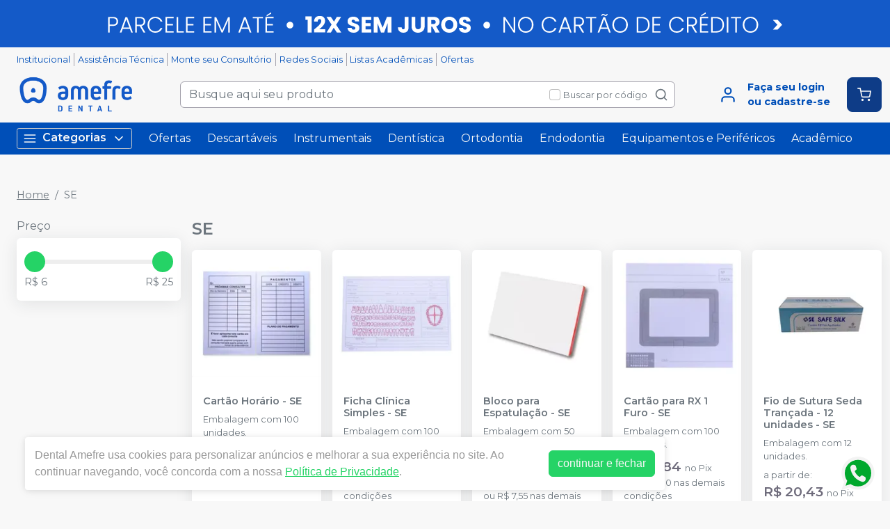

--- FILE ---
content_type: text/html; charset=utf-8
request_url: https://amefre.com.br/marca/se
body_size: 42162
content:
<!DOCTYPE html><html lang="ptbr"><head><meta charSet="utf-8"/><meta name="viewport" content="width=device-width"/><link rel="preconnect" href="https://fonts.googleapis.com"/><link rel="preconnect" href="https://fonts.gstatic.com" crossorigin="true"/><link rel="stylesheet" data-href="https://fonts.googleapis.com/css2?family=Montserrat:wght@300;400;600;700&amp;display=swap" data-optimized-fonts="true"/><style>
          :root {
            --bg: #f8f8f8;
            --bgSecondary: #f0f0f0;
            --layoutPrimary: #F7F7F7;
            --layoutProductBtnBgColor: #25D366;
            --layoutSecondary: #004FB8;
            --layoutTertiary: #0E3C87;
            --layoutQuarternary: #F00;
            --textColorProductTitle: #6C757D;
            --textLayoutPrimary: #004FB8;
            --textLayoutSecondary: #F7F7F7;
            --textLayoutTertiary: #F7F7F7;
            --textLayoutQuartenary: #999;
            --elementLayoutSecondary: #0E3C87;
            --textElementLayoutSecondary: #F7F7F7;
            --borderLayoutPrimary: rgb(164, 162, 172);
            --borderLayoutSecondary: #CCC;
            --stimulusPrimary: #004FB8;
            --textStimulusPrimary: #FFF;
            
            --stimulusSecondary: #FFC107;
            --textStimulusSecondary: #212529;
            --success: #25D366;
            --textPrice: #6e6b7b;
            --textSuccess: #F7F7F7;
            --fontFamily: Montserrat,sans-serif;
          }
        </style><meta name="facebook-domain-verification" content="1wa8kdgsxhst5cifoqxw9w3p5zwi1r"/><meta name="google-site-verification" content="b2SY7aW8_xkbHpK4X_9tlUBRvTLi3IOAK1hI21v__FU"/><link rel="shortcut icon" href="https://storage.googleapis.com/catalogo-mais-odonto.appspot.com/dental-amefre/amefre.ico"/><title>SE - Dental Amefre</title><meta name="robots" content="INDEX,FOLLOW"/><meta name="title" content="SE - Dental Amefre"/><meta name="description" content="Produtos odontológicos SE"/><meta property="og:title" content="SE - Dental Amefre"/><meta property="og:description" content="Produtos odontológicos SE"/><meta property="og:url" content="https://amefre.com.br/marca/se"/><meta property="og:image" content="https://catalogomaisodonto.com.br/images/catalogo-mais-odonto.png"/><meta property="og:image:alt" content="Dental Amefre"/><meta property="og:type" content="Website"/><meta property="og:locale" content="pt_BR"/><link rel="canonical" href="https://amefre.com.br/marca/se"/><meta name="next-head-count" content="21"/><link rel="preload" href="/_next/static/css/3cd6dee424d372d9.css" as="style"/><link rel="stylesheet" href="/_next/static/css/3cd6dee424d372d9.css" data-n-g=""/><link rel="preload" href="/_next/static/css/e0a0257ac727a636.css" as="style"/><link rel="stylesheet" href="/_next/static/css/e0a0257ac727a636.css" data-n-p=""/><link rel="preload" href="/_next/static/css/390a4191b6d8e881.css" as="style"/><link rel="stylesheet" href="/_next/static/css/390a4191b6d8e881.css" data-n-p=""/><link rel="preload" href="/_next/static/css/4cd5ebaa1096532f.css" as="style"/><link rel="stylesheet" href="/_next/static/css/4cd5ebaa1096532f.css" data-n-p=""/><noscript data-n-css=""></noscript><script defer="" nomodule="" src="/_next/static/chunks/polyfills-42372ed130431b0a.js"></script><script src="/_next/static/chunks/webpack-4821da2866f884c3.js" defer=""></script><script src="/_next/static/chunks/framework-945b357d4a851f4b.js" defer=""></script><script src="/_next/static/chunks/main-6a9d4d5daea4a5c2.js" defer=""></script><script src="/_next/static/chunks/pages/_app-04b4f3333e0bb0bb.js" defer=""></script><script src="/_next/static/chunks/1910-44f9df17a4bcae5b.js" defer=""></script><script src="/_next/static/chunks/8982-f6ca87123c14d744.js" defer=""></script><script src="/_next/static/chunks/3527-ef686532a809b4d1.js" defer=""></script><script src="/_next/static/chunks/4526-86a7f9ea93af57af.js" defer=""></script><script src="/_next/static/chunks/3797-688d03120d8a2859.js" defer=""></script><script src="/_next/static/chunks/953-a5b3d4dfff475cbe.js" defer=""></script><script src="/_next/static/chunks/2668-b69be5a2e6d1299f.js" defer=""></script><script src="/_next/static/chunks/9715-a6c951099c7f7842.js" defer=""></script><script src="/_next/static/chunks/pages/marca/%5Bslug%5D-c9568420648efc1e.js" defer=""></script><script src="/_next/static/ZLqvwLxnm7EznVppfU-us/_buildManifest.js" defer=""></script><script src="/_next/static/ZLqvwLxnm7EznVppfU-us/_ssgManifest.js" defer=""></script><link rel="stylesheet" href="https://fonts.googleapis.com/css2?family=Montserrat:wght@300;400;600;700&display=swap"/></head><body><noscript><iframe src="https://www.googletagmanager.com/ns.html?id=GTM-M4H9TPL" height="0" width="0" style="display:none;visibility:hidden"></iframe></noscript><div id="__next"><div><header id="header" class="DefaultLayout_header__AsU14"><a href="/conteudo/politica-comercial" target="" class="HeaderBanner_headerBanner__0eW9o" style="background:linear-gradient(90deg, #145AC8 0%, #145AC8 100%)"><img src="https://storage.googleapis.com/catalogo-mais-odonto.appspot.com/dental-amefre/banners/topo-header.png" alt="Topo Header"/></a><div class="mb-0"><div class="container"><ul class="DefaultLayout_headerMenu__wsWo9 HeaderMenu_headerMenu__ntOvW undefined"><li><a href="/conteudo/institucional" target="">Institucional</a></li><li><a href=" /conteudo/assistencia-tecnica" target="">Assistência Técnica</a></li><li><a href="/conteudo/planejamento-e-montagem-de-consultorio-odontologico" target="">Monte seu Consultório</a></li><li><a href="/#footer" target="">Redes Sociais</a></li><li><a href="https://amefre.com.br/estudantes/" target="">Listas Acadêmicas</a></li><li><a href="/ofertas" target="">Ofertas</a></li></ul><div class="DefaultLayout_header__primary__E8ku0 d-flex justify-content-between align-items-stretch flex-wrap flex-md-nowrap py-50"><div class="order-0 d-flex align-items-center"><button type="button" class="DefaultLayout_btnMenu__UE4DL btn-icon mr-50 d-lg-none btn btn-flat-secondary btn-lg"><svg xmlns="http://www.w3.org/2000/svg" width="26" height="26" viewBox="0 0 24 24" fill="none" stroke="currentColor" stroke-width="2" stroke-linecap="round" stroke-linejoin="round"><line x1="3" y1="12" x2="21" y2="12"></line><line x1="3" y1="6" x2="21" y2="6"></line><line x1="3" y1="18" x2="21" y2="18"></line></svg></button><h1 style="display:none">Dental Amefre</h1><a class="DefaultLayout_logo__MRc3h" href="/"><img class="mr-50" src="https://storage.googleapis.com/catalogo-mais-odonto.appspot.com/dental-amefre/dental-amefre.png" alt="Dental Amefre" style="max-height:auto"/></a></div><div class="SearchInput_globalInputs__8g_hM order-3 order-md-1 mb-0 mt-1 mt-md-0 mx-md-4 w-100 d-md-flex align-items-center"><div id="globalSearch" class="SearchInput_globalSearch__4_Xke undefined position-relative customSearch form-group"><input placeholder="Busque aqui seu produto" type="text" class="form-control" value=""/><div class="SearchInput_globalSearch__target__fR5Cu"><svg xmlns="http://www.w3.org/2000/svg" width="20" height="20" viewBox="0 0 24 24" fill="none" stroke="currentColor" stroke-width="2" stroke-linecap="round" stroke-linejoin="round"><circle cx="11" cy="11" r="8"></circle><line x1="21" y1="21" x2="16.65" y2="16.65"></line></svg></div></div><div class="SearchInput_widgets__YwsDf"><label class="SearchInput_checkbox__hvM68 form-check-label"><input type="checkbox" class="form-check-input" id="allow"/> <span class="font-small-2">Buscar por código</span></label></div></div><div class="order-2 d-flex align-items-center"><a class="MyAccount_myAccount___rEuI" href="/login"><div><svg xmlns="http://www.w3.org/2000/svg" width="26" height="26" viewBox="0 0 24 24" fill="none" stroke="currentColor" stroke-width="2" stroke-linecap="round" stroke-linejoin="round"><path d="M20 21v-2a4 4 0 0 0-4-4H8a4 4 0 0 0-4 4v2"></path><circle cx="12" cy="7" r="4"></circle></svg></div><div><strong>Faça seu login<br/>ou cadastre-se</strong></div></a><button type="button" class="CartWidget_cartWidget__9OL6z position-relative btn-icon btn btn-secondary btn-lg"><svg xmlns="http://www.w3.org/2000/svg" width="20" height="20" viewBox="0 0 24 24" fill="none" stroke="currentColor" stroke-width="2" stroke-linecap="round" stroke-linejoin="round"><circle cx="9" cy="21" r="1"></circle><circle cx="20" cy="21" r="1"></circle><path d="M1 1h4l2.68 13.39a2 2 0 0 0 2 1.61h9.72a2 2 0 0 0 2-1.61L23 6H6"></path></svg><span class="badge-up badge badge-success badge-pill"></span></button></div></div></div><div class="DefaultLayout_menu__dBDSn "><div class="DefaultLayout_menu__container__dsDIF container"><div class="DefaultLayout_menu__content__nzszK"><button class=""><svg xmlns="http://www.w3.org/2000/svg" width="20" height="20" viewBox="0 0 24 24" fill="none" stroke="currentColor" stroke-width="2" stroke-linecap="round" stroke-linejoin="round" class="mr-50"><line x1="3" y1="12" x2="21" y2="12"></line><line x1="3" y1="6" x2="21" y2="6"></line><line x1="3" y1="18" x2="21" y2="18"></line></svg>Categorias<svg xmlns="http://www.w3.org/2000/svg" width="20" height="20" viewBox="0 0 24 24" fill="none" stroke="currentColor" stroke-width="2" stroke-linecap="round" stroke-linejoin="round" class="ml-50"><polyline points="6 9 12 15 18 9"></polyline></svg></button><div class="DefaultLayout_menu__menuCategories__zj7IV  "><ul><li class=" DefaultLayout_bgWhite__9VW7P"><a href="/categoria/academicos/index">Acadêmicos<!-- --> <svg xmlns="http://www.w3.org/2000/svg" width="20" height="20" viewBox="0 0 24 24" fill="none" stroke="currentColor" stroke-width="2" stroke-linecap="round" stroke-linejoin="round"><polyline points="9 18 15 12 9 6"></polyline></svg></a></li><li class=" DefaultLayout_bgWhite__9VW7P"><a href="/categoria/assessorios-para-perifericos/index">Acessórios para Periféricos <!-- --> <svg xmlns="http://www.w3.org/2000/svg" width="20" height="20" viewBox="0 0 24 24" fill="none" stroke="currentColor" stroke-width="2" stroke-linecap="round" stroke-linejoin="round"><polyline points="9 18 15 12 9 6"></polyline></svg></a></li><li class=" DefaultLayout_bgWhite__9VW7P"><a href="/categoria/anatomia/index">Anatomia<!-- --> <svg xmlns="http://www.w3.org/2000/svg" width="20" height="20" viewBox="0 0 24 24" fill="none" stroke="currentColor" stroke-width="2" stroke-linecap="round" stroke-linejoin="round"><polyline points="9 18 15 12 9 6"></polyline></svg></a></li><li class=" DefaultLayout_bgWhite__9VW7P"><a href="/categoria/anestesicos/index">Anestésicos<!-- --> <svg xmlns="http://www.w3.org/2000/svg" width="20" height="20" viewBox="0 0 24 24" fill="none" stroke="currentColor" stroke-width="2" stroke-linecap="round" stroke-linejoin="round"><polyline points="9 18 15 12 9 6"></polyline></svg></a></li><li class=" DefaultLayout_bgWhite__9VW7P"><a href="/categoria/biosseguranca/index">Biossegurança<!-- --> <svg xmlns="http://www.w3.org/2000/svg" width="20" height="20" viewBox="0 0 24 24" fill="none" stroke="currentColor" stroke-width="2" stroke-linecap="round" stroke-linejoin="round"><polyline points="9 18 15 12 9 6"></polyline></svg></a></li><li class=" DefaultLayout_bgWhite__9VW7P"><a href="/categoria/cimentos/index">Cimentos<!-- --> <svg xmlns="http://www.w3.org/2000/svg" width="20" height="20" viewBox="0 0 24 24" fill="none" stroke="currentColor" stroke-width="2" stroke-linecap="round" stroke-linejoin="round"><polyline points="9 18 15 12 9 6"></polyline></svg></a></li><li class=" DefaultLayout_bgWhite__9VW7P"><a href="/categoria/cirurgia-e-periodontia/index">Cirurgia e Periodontia<!-- --> <svg xmlns="http://www.w3.org/2000/svg" width="20" height="20" viewBox="0 0 24 24" fill="none" stroke="currentColor" stroke-width="2" stroke-linecap="round" stroke-linejoin="round"><polyline points="9 18 15 12 9 6"></polyline></svg></a></li><li class=" DefaultLayout_bgWhite__9VW7P"><a href="/categoria/consultorio-odontologico/index"> Consultório Odontológico<!-- --> <svg xmlns="http://www.w3.org/2000/svg" width="20" height="20" viewBox="0 0 24 24" fill="none" stroke="currentColor" stroke-width="2" stroke-linecap="round" stroke-linejoin="round"><polyline points="9 18 15 12 9 6"></polyline></svg></a></li><li class=" DefaultLayout_bgWhite__9VW7P"><a href="/categoria/dentistica-e-estetica/index">Dentística e Estética<!-- --> <svg xmlns="http://www.w3.org/2000/svg" width="20" height="20" viewBox="0 0 24 24" fill="none" stroke="currentColor" stroke-width="2" stroke-linecap="round" stroke-linejoin="round"><polyline points="9 18 15 12 9 6"></polyline></svg></a></li><li class=" DefaultLayout_bgWhite__9VW7P"><a href="/categoria/descartaveis/index">Descartáveis<!-- --> <svg xmlns="http://www.w3.org/2000/svg" width="20" height="20" viewBox="0 0 24 24" fill="none" stroke="currentColor" stroke-width="2" stroke-linecap="round" stroke-linejoin="round"><polyline points="9 18 15 12 9 6"></polyline></svg></a></li><li class=" DefaultLayout_bgWhite__9VW7P"><strong>Todas as categorias<!-- --> <svg xmlns="http://www.w3.org/2000/svg" width="20" height="20" viewBox="0 0 24 24" fill="none" stroke="currentColor" stroke-width="2" stroke-linecap="round" stroke-linejoin="round"><polyline points="9 18 15 12 9 6"></polyline></svg></strong></li></ul></div><ul class="DefaultLayout_desktopMenu__Hsotl"><li class=""><a href="/ofertas" target="" title="Ofertas">Ofertas</a></li><li class=""><a href="/categoria/descartaveis/index" target="" title="Descartáveis">Descartáveis</a></li><li class=""><a href="/categoria/instrumentais/index" target="" title="Instrumentais">Instrumentais</a></li><li class=""><a href="/categoria/dentistica-e-estetica/index" target="" title="Dentística">Dentística</a></li><li class=""><a href="/categoria/ortodontia/index" target="" title="Ortodontia">Ortodontia</a></li><li class=""><a href="/categoria/endodontia/index" target="" title="Endodontia">Endodontia</a></li><li class=""><a href="/categoria/equipamentos-perifericos-e-pecas-de-mao/index" target="" title="Equipamentos e Periféricos">Equipamentos e Periféricos</a></li><li class=""><a href="/categoria/academicos/index" target="" title="Acadêmico">Acadêmico</a></li></ul><ul class="DefaultLayout_mobileHeaderMenu__kNMSl"><li><a href="/conteudo/institucional" target="" title="Institucional">Institucional</a></li><li><a href=" /conteudo/assistencia-tecnica" target="" title="Assistência Técnica">Assistência Técnica</a></li><li><a href="/conteudo/planejamento-e-montagem-de-consultorio-odontologico" target="" title="Monte seu Consultório">Monte seu Consultório</a></li><li><a href="/#footer" target="" title="Redes Sociais">Redes Sociais</a></li><li><a href="https://amefre.com.br/estudantes/" target="" title="Listas Acadêmicas">Listas Acadêmicas</a></li><li><a href="/ofertas" target="" title="Ofertas">Ofertas</a></li></ul></div><div class="DefaultLayout_menu__mask__pxww2 "></div></div></div></div></header><div id="layout-scrollable" class="DefaultLayout_layout__scrollable__M2qjL"><div class="DefaultLayout_mask__h6g8O "></div><div></div><div></div><div class="mt-3 container"><nav class="mb-2 Breadcrumb_breadcrumb__TkZ_t undefined" aria-label="breadcrumb"><ol class="breadcrumb"></ol></nav><div class="Category_container__GbQMs Category_hasFilter__shOH_"><div class="Category_filters__dI12G"><button type="button" class="d-lg-none mb-1 btn btn-outline-secondary btn-sm"><svg xmlns="http://www.w3.org/2000/svg" width="20" height="20" viewBox="0 0 24 24" fill="none" stroke="currentColor" stroke-width="2" stroke-linecap="round" stroke-linejoin="round" class="mr-50"><polygon points="22 3 2 3 10 12.46 10 19 14 21 14 12.46 22 3"></polygon></svg>Filtrar</button><div class="Category_filtersDesktop__S6aEw"><h6 class="mb-50">Preço</h6><div class="Category_filter__9f_BW undefined card"><div class="card-body"><div class="Category_range__5ccym"><div style="transform:scale(1);cursor:inherit;height:6px;border-radius:6px;width:100%;background-color:#eee"><div class="Category_rangeThumb__OlPkP Category_bgWhite__AO34Q" style="position:absolute;z-index:0;cursor:grab;user-select:none;touch-action:none;-webkit-user-select:none;-moz-user-select:none;-ms-user-select:none;height:30px;width:30px;border-radius:50%" tabindex="0" aria-valuemax="25" aria-valuemin="6" aria-valuenow="6" draggable="false" aria-label="Accessibility label" role="slider"></div><div class="Category_rangeThumb__OlPkP Category_bgWhite__AO34Q" style="position:absolute;z-index:1;cursor:grab;user-select:none;touch-action:none;-webkit-user-select:none;-moz-user-select:none;-ms-user-select:none;height:30px;width:30px;border-radius:50%" tabindex="0" aria-valuemax="25" aria-valuemin="6" aria-valuenow="25" draggable="false" aria-label="Accessibility label" role="slider"></div></div><div class="Category_range__legend___bJwo"><span>R$ 6</span><span>R$ 25</span></div></div></div></div></div></div><div class="Category_content__NCP3g"><h2 class="customContentTitle content-header-title mb-1">SE</h2><div class="Category_content__NCP3g"><div id="ecommerce-products" class="Category_products__uyzfJ undefined Category_brand__xJeop"><div data-id="83hrJ7MKcXCzeCkkBGBq" class="ecommerce-card customCard undefined ProductCardDefaultAndStyled_productCard__p0mPX undefined card"><div class="ProductCardDefaultAndStyled_display__mw64n"><div class="ProductCardDefaultAndStyled_globalStimulus__RXQas"><span class="d-inline-flex" style="max-width:100%"></span></div><a class="ProductCardDefaultAndStyled_globalImg__iNpqE undefined" href="/cartao-horario-se"><span><img src="https://storage.googleapis.com/catalogo-mais-odonto.appspot.com/photos/resize/cartao-horario-se-1693402870353-0_200x200.png" alt="Cartão Horário"/><span></span></span></a></div><div class="d-flex flex-column card-body"><h6 class="item-name mt-0"><a class="p-title-subtitle-color undefined false" href="/cartao-horario-se">Cartão Horário<!-- --> - <!-- -->SE</a></h6><span class="p-title-subtitle-color ProductCardDefaultAndStyled_legend__TywoQ">Embalagem com 100 unidades.</span><div class="item-description d-flex flex-column justify-content-between flex-grow-1"></div><form class=""></form></div><div class="item-options text-center"><div class="d-flex p-50 bg-light align-items-center justify-content-center w-100"><span class="font-weight-normal font-small-2 mr-50" style="text-transform:none">Qtd<!-- -->:</span><input name="number" min="1" max="4" type="number" class="customQtd form-control" value="1"/></div><button type="button" class="btn-cart move-cart btnAddToCart btn-dental btn btn-secondary"><svg xmlns="http://www.w3.org/2000/svg" width="14" height="14" viewBox="0 0 24 24" fill="none" stroke="currentColor" stroke-width="2" stroke-linecap="round" stroke-linejoin="round" class="mr-50"><circle cx="9" cy="21" r="1"></circle><circle cx="20" cy="21" r="1"></circle><path d="M1 1h4l2.68 13.39a2 2 0 0 0 2 1.61h9.72a2 2 0 0 0 2-1.61L23 6H6"></path></svg><span>Adicionar ao carrinho</span></button></div><a class="trigger-gtm-whats btn btn-secondary ProductCardDefaultAndStyled_whatsBtn__iqJyK" href="https://api.whatsapp.com/send?phone=551122835979&amp;text=%0A%20%20%20%20%20%20%20%20%20%20%20%20Ol%C3%A1%2C%20quero%20comprar%20um%20produto%20do%20ecommerce%20e%20gostaria%20de%20concluir%20a%20compra%20por%20aqui%2C%20segue%20o%20item%3A%0A%0A%0A%20%20%20%20%20%20%20%20%20%20%20%20-%201%20unidade%20de%20Cart%C3%A3o%20Hor%C3%A1rio%20(C%C3%B3d.%3A%20CS5768)%20-%20R%24%C2%A06%2C50%0A%20%20%20%20%20%20%20%20" target="_blank" style="margin-top:3px;font-size:0.9rem;background-color:#6c757d"><svg class="ProductCardDefaultAndStyled_svgWhats__bIpMg" width="17" height="17" viewBox="0 0 20 21" fill="none" xmlns="http://www.w3.org/2000/svg"><path fill-rule="evenodd" clip-rule="evenodd" d="M16.3038 3.61584C14.6199 1.92988 12.3803 1.00099 9.9944 1C5.07801 1 1.07679 5.00111 1.07482 9.91881C1.07416 11.4908 1.48483 13.0254 2.26541 14.3781L1 19L5.72841 17.7596C7.03127 18.4703 8.49806 18.8449 9.99077 18.8453H9.99451C14.9103 18.8453 18.912 14.8439 18.9139 9.92595C18.9149 7.54258 17.9879 5.3017 16.3038 3.61584ZM9.9944 17.339H9.99132C8.6611 17.3384 7.35647 16.9809 6.21807 16.3056L5.94747 16.1449L3.14157 16.881L3.8905 14.1453L3.71417 13.8648C2.97205 12.6844 2.58016 11.3201 2.58082 9.91936C2.58236 5.8319 5.90814 2.50645 9.99736 2.50645C11.9775 2.5071 13.839 3.27922 15.2386 4.68053C16.6383 6.08184 17.4086 7.94446 17.408 9.9254C17.4062 14.0132 14.0807 17.339 9.9944 17.339V17.339ZM14.0609 11.7866C13.8381 11.675 12.7423 11.136 12.538 11.0615C12.3338 10.9871 12.1851 10.9501 12.0366 11.1731C11.888 11.3961 11.461 11.8982 11.3309 12.0469C11.2008 12.1956 11.0709 12.2143 10.848 12.1027C10.6251 11.9912 9.90706 11.7557 9.05573 10.9965C8.39325 10.4055 7.946 9.67568 7.81592 9.45266C7.68606 9.22942 7.81482 9.12043 7.9137 8.99783C8.15496 8.69823 8.39655 8.38413 8.47081 8.23549C8.54519 8.08673 8.50795 7.95654 8.45214 7.84503C8.39655 7.73352 7.95083 6.63654 7.76516 6.19016C7.58411 5.75576 7.40052 5.81443 7.26364 5.80762C7.13378 5.80114 6.98513 5.79982 6.83649 5.79982C6.68795 5.79982 6.44647 5.85552 6.24213 6.07876C6.03789 6.30189 5.46221 6.84099 5.46221 7.93798C5.46221 9.03496 6.2608 10.0947 6.3722 10.2435C6.48361 10.3922 7.9438 12.6433 10.1794 13.6086C10.7111 13.8384 11.1262 13.9754 11.45 14.0781C11.9839 14.2478 12.4696 14.2238 12.8537 14.1665C13.2819 14.1024 14.1722 13.6272 14.3581 13.1067C14.5437 12.5861 14.5437 12.1399 14.4879 12.0469C14.4323 11.9539 14.2837 11.8982 14.0609 11.7866V11.7866Z"></path></svg><span style="margin-left:6px">Pedir via Whatsapp</span></a></div><div data-id="C9C4LuZn9RwFDvGr4S1h" class="ecommerce-card customCard undefined ProductCardDefaultAndStyled_productCard__p0mPX undefined card"><div class="ProductCardDefaultAndStyled_display__mw64n"><div class="ProductCardDefaultAndStyled_globalStimulus__RXQas"><span class="d-inline-flex" style="max-width:100%"></span></div><a class="ProductCardDefaultAndStyled_globalImg__iNpqE undefined" href="/ficha-clinica-simples-se"><span><img src="https://storage.googleapis.com/catalogo-mais-odonto.appspot.com/photos/resize/ficha-clinica-simples-se-1689279706586-0_200x200.png" alt="Ficha Clínica Simples"/><span></span></span></a></div><div class="d-flex flex-column card-body"><h6 class="item-name mt-0"><a class="p-title-subtitle-color undefined false" href="/ficha-clinica-simples-se">Ficha Clínica Simples<!-- --> - <!-- -->SE</a></h6><span class="p-title-subtitle-color ProductCardDefaultAndStyled_legend__TywoQ">Embalagem com 100 unidades.</span><div class="item-description d-flex flex-column justify-content-between flex-grow-1"></div><form class=""></form></div><div class="item-options text-center"><div class="d-flex p-50 bg-light align-items-center justify-content-center w-100"><span class="font-weight-normal font-small-2 mr-50" style="text-transform:none">Qtd<!-- -->:</span><input name="number" min="1" max="2" type="number" class="customQtd form-control" value="1"/></div><button type="button" class="btn-cart move-cart btnAddToCart btn-dental btn btn-secondary"><svg xmlns="http://www.w3.org/2000/svg" width="14" height="14" viewBox="0 0 24 24" fill="none" stroke="currentColor" stroke-width="2" stroke-linecap="round" stroke-linejoin="round" class="mr-50"><circle cx="9" cy="21" r="1"></circle><circle cx="20" cy="21" r="1"></circle><path d="M1 1h4l2.68 13.39a2 2 0 0 0 2 1.61h9.72a2 2 0 0 0 2-1.61L23 6H6"></path></svg><span>Adicionar ao carrinho</span></button></div><a class="trigger-gtm-whats btn btn-secondary ProductCardDefaultAndStyled_whatsBtn__iqJyK" href="https://api.whatsapp.com/send?phone=551122835979&amp;text=%0A%20%20%20%20%20%20%20%20%20%20%20%20Ol%C3%A1%2C%20quero%20comprar%20um%20produto%20do%20ecommerce%20e%20gostaria%20de%20concluir%20a%20compra%20por%20aqui%2C%20segue%20o%20item%3A%0A%0A%0A%20%20%20%20%20%20%20%20%20%20%20%20-%201%20unidade%20de%20Ficha%20Cl%C3%ADnica%20Simples%20(C%C3%B3d.%3A%20CS6164)%20-%20R%24%C2%A013%2C85%0A%20%20%20%20%20%20%20%20" target="_blank" style="margin-top:3px;font-size:0.9rem;background-color:#6c757d"><svg class="ProductCardDefaultAndStyled_svgWhats__bIpMg" width="17" height="17" viewBox="0 0 20 21" fill="none" xmlns="http://www.w3.org/2000/svg"><path fill-rule="evenodd" clip-rule="evenodd" d="M16.3038 3.61584C14.6199 1.92988 12.3803 1.00099 9.9944 1C5.07801 1 1.07679 5.00111 1.07482 9.91881C1.07416 11.4908 1.48483 13.0254 2.26541 14.3781L1 19L5.72841 17.7596C7.03127 18.4703 8.49806 18.8449 9.99077 18.8453H9.99451C14.9103 18.8453 18.912 14.8439 18.9139 9.92595C18.9149 7.54258 17.9879 5.3017 16.3038 3.61584ZM9.9944 17.339H9.99132C8.6611 17.3384 7.35647 16.9809 6.21807 16.3056L5.94747 16.1449L3.14157 16.881L3.8905 14.1453L3.71417 13.8648C2.97205 12.6844 2.58016 11.3201 2.58082 9.91936C2.58236 5.8319 5.90814 2.50645 9.99736 2.50645C11.9775 2.5071 13.839 3.27922 15.2386 4.68053C16.6383 6.08184 17.4086 7.94446 17.408 9.9254C17.4062 14.0132 14.0807 17.339 9.9944 17.339V17.339ZM14.0609 11.7866C13.8381 11.675 12.7423 11.136 12.538 11.0615C12.3338 10.9871 12.1851 10.9501 12.0366 11.1731C11.888 11.3961 11.461 11.8982 11.3309 12.0469C11.2008 12.1956 11.0709 12.2143 10.848 12.1027C10.6251 11.9912 9.90706 11.7557 9.05573 10.9965C8.39325 10.4055 7.946 9.67568 7.81592 9.45266C7.68606 9.22942 7.81482 9.12043 7.9137 8.99783C8.15496 8.69823 8.39655 8.38413 8.47081 8.23549C8.54519 8.08673 8.50795 7.95654 8.45214 7.84503C8.39655 7.73352 7.95083 6.63654 7.76516 6.19016C7.58411 5.75576 7.40052 5.81443 7.26364 5.80762C7.13378 5.80114 6.98513 5.79982 6.83649 5.79982C6.68795 5.79982 6.44647 5.85552 6.24213 6.07876C6.03789 6.30189 5.46221 6.84099 5.46221 7.93798C5.46221 9.03496 6.2608 10.0947 6.3722 10.2435C6.48361 10.3922 7.9438 12.6433 10.1794 13.6086C10.7111 13.8384 11.1262 13.9754 11.45 14.0781C11.9839 14.2478 12.4696 14.2238 12.8537 14.1665C13.2819 14.1024 14.1722 13.6272 14.3581 13.1067C14.5437 12.5861 14.5437 12.1399 14.4879 12.0469C14.4323 11.9539 14.2837 11.8982 14.0609 11.7866V11.7866Z"></path></svg><span style="margin-left:6px">Pedir via Whatsapp</span></a></div><div data-id="MXhksMtcW3vINHjDZeZA" class="ecommerce-card customCard undefined ProductCardDefaultAndStyled_productCard__p0mPX undefined card"><div class="ProductCardDefaultAndStyled_display__mw64n"><div class="ProductCardDefaultAndStyled_globalStimulus__RXQas"><span class="d-inline-flex" style="max-width:100%"></span></div><a class="ProductCardDefaultAndStyled_globalImg__iNpqE undefined" href="/bloco-para-espatulacao-se"><span><img src="https://storage.googleapis.com/catalogo-mais-odonto.appspot.com/photos/resize/bloco-para-espatulacao-pequeno-se-1689279329753-0_200x200.png" alt="Bloco para Espatulação"/><span></span></span></a></div><div class="d-flex flex-column card-body"><h6 class="item-name mt-0"><a class="p-title-subtitle-color undefined false" href="/bloco-para-espatulacao-se">Bloco para Espatulação<!-- --> - <!-- -->SE</a></h6><span class="p-title-subtitle-color ProductCardDefaultAndStyled_legend__TywoQ">Embalagem com 50 unidades.</span><div class="item-description d-flex flex-column justify-content-between flex-grow-1"></div><form class=""></form></div><div class="item-options text-center"><div class="d-flex p-50 bg-light align-items-center justify-content-center w-100"><span class="font-weight-normal font-small-2 mr-50" style="text-transform:none">Qtd<!-- -->:</span><input name="number" min="1" max="99" type="number" class="customQtd form-control" value="1"/></div><button type="button" class="btn-cart move-cart btn-dental btn btn-secondary"><svg xmlns="http://www.w3.org/2000/svg" width="14" height="14" viewBox="0 0 24 24" fill="none" stroke="currentColor" stroke-width="2" stroke-linecap="round" stroke-linejoin="round" class="mr-50"><circle cx="9" cy="21" r="1"></circle><circle cx="20" cy="21" r="1"></circle><path d="M1 1h4l2.68 13.39a2 2 0 0 0 2 1.61h9.72a2 2 0 0 0 2-1.61L23 6H6"></path></svg><span>Ver opções</span></button></div><a class="trigger-gtm-whats btn btn-secondary ProductCardDefaultAndStyled_whatsBtn__iqJyK" href="https://api.whatsapp.com/send?phone=551122835979&amp;text=%0A%20%20%20%20%20%20%20%20%20%20%20%20Ol%C3%A1%2C%20quero%20comprar%20um%20produto%20do%20ecommerce%20e%20gostaria%20de%20concluir%20a%20compra%20por%20aqui%2C%20segue%20o%20item%3A%0A%0A%0A%20%20%20%20%20%20%20%20%20%20%20%20-%201%20unidade%20de%20Bloco%20para%20Espatula%C3%A7%C3%A3o%20%20-%20R%24%C2%A07%2C55%0A%20%20%20%20%20%20%20%20" target="_blank" style="margin-top:3px;font-size:0.9rem;background-color:#6c757d"><svg class="ProductCardDefaultAndStyled_svgWhats__bIpMg" width="17" height="17" viewBox="0 0 20 21" fill="none" xmlns="http://www.w3.org/2000/svg"><path fill-rule="evenodd" clip-rule="evenodd" d="M16.3038 3.61584C14.6199 1.92988 12.3803 1.00099 9.9944 1C5.07801 1 1.07679 5.00111 1.07482 9.91881C1.07416 11.4908 1.48483 13.0254 2.26541 14.3781L1 19L5.72841 17.7596C7.03127 18.4703 8.49806 18.8449 9.99077 18.8453H9.99451C14.9103 18.8453 18.912 14.8439 18.9139 9.92595C18.9149 7.54258 17.9879 5.3017 16.3038 3.61584ZM9.9944 17.339H9.99132C8.6611 17.3384 7.35647 16.9809 6.21807 16.3056L5.94747 16.1449L3.14157 16.881L3.8905 14.1453L3.71417 13.8648C2.97205 12.6844 2.58016 11.3201 2.58082 9.91936C2.58236 5.8319 5.90814 2.50645 9.99736 2.50645C11.9775 2.5071 13.839 3.27922 15.2386 4.68053C16.6383 6.08184 17.4086 7.94446 17.408 9.9254C17.4062 14.0132 14.0807 17.339 9.9944 17.339V17.339ZM14.0609 11.7866C13.8381 11.675 12.7423 11.136 12.538 11.0615C12.3338 10.9871 12.1851 10.9501 12.0366 11.1731C11.888 11.3961 11.461 11.8982 11.3309 12.0469C11.2008 12.1956 11.0709 12.2143 10.848 12.1027C10.6251 11.9912 9.90706 11.7557 9.05573 10.9965C8.39325 10.4055 7.946 9.67568 7.81592 9.45266C7.68606 9.22942 7.81482 9.12043 7.9137 8.99783C8.15496 8.69823 8.39655 8.38413 8.47081 8.23549C8.54519 8.08673 8.50795 7.95654 8.45214 7.84503C8.39655 7.73352 7.95083 6.63654 7.76516 6.19016C7.58411 5.75576 7.40052 5.81443 7.26364 5.80762C7.13378 5.80114 6.98513 5.79982 6.83649 5.79982C6.68795 5.79982 6.44647 5.85552 6.24213 6.07876C6.03789 6.30189 5.46221 6.84099 5.46221 7.93798C5.46221 9.03496 6.2608 10.0947 6.3722 10.2435C6.48361 10.3922 7.9438 12.6433 10.1794 13.6086C10.7111 13.8384 11.1262 13.9754 11.45 14.0781C11.9839 14.2478 12.4696 14.2238 12.8537 14.1665C13.2819 14.1024 14.1722 13.6272 14.3581 13.1067C14.5437 12.5861 14.5437 12.1399 14.4879 12.0469C14.4323 11.9539 14.2837 11.8982 14.0609 11.7866V11.7866Z"></path></svg><span style="margin-left:6px">Pedir via Whatsapp</span></a></div><div data-id="QhuUQa3TXFlwIKWBH6dE" class="ecommerce-card customCard undefined ProductCardDefaultAndStyled_productCard__p0mPX undefined card"><div class="ProductCardDefaultAndStyled_display__mw64n"><div class="ProductCardDefaultAndStyled_globalStimulus__RXQas"><span class="d-inline-flex" style="max-width:100%"></span></div><a class="ProductCardDefaultAndStyled_globalImg__iNpqE undefined" href="/cartao-para-rx-1-furo-se"><span><img src="https://storage.googleapis.com/catalogo-mais-odonto.appspot.com/photos/resize/cartao-para-rx-1-furo-se-1698341144242-0_200x200.png" alt="Cartão para RX 1 Furo"/><span></span></span></a></div><div class="d-flex flex-column card-body"><h6 class="item-name mt-0"><a class="p-title-subtitle-color undefined false" href="/cartao-para-rx-1-furo-se">Cartão para RX 1 Furo<!-- --> - <!-- -->SE</a></h6><span class="p-title-subtitle-color ProductCardDefaultAndStyled_legend__TywoQ">Embalagem com 100 unidades.</span><div class="item-description d-flex flex-column justify-content-between flex-grow-1"></div><form class=""></form></div><div class="item-options text-center"><div class="d-flex p-50 bg-light align-items-center justify-content-center w-100"><span class="font-weight-normal font-small-2 mr-50" style="text-transform:none">Qtd<!-- -->:</span><input name="number" min="1" max="12" type="number" class="customQtd form-control" value="1"/></div><button type="button" class="btn-cart move-cart btnAddToCart btn-dental btn btn-secondary"><svg xmlns="http://www.w3.org/2000/svg" width="14" height="14" viewBox="0 0 24 24" fill="none" stroke="currentColor" stroke-width="2" stroke-linecap="round" stroke-linejoin="round" class="mr-50"><circle cx="9" cy="21" r="1"></circle><circle cx="20" cy="21" r="1"></circle><path d="M1 1h4l2.68 13.39a2 2 0 0 0 2 1.61h9.72a2 2 0 0 0 2-1.61L23 6H6"></path></svg><span>Adicionar ao carrinho</span></button></div><a class="trigger-gtm-whats btn btn-secondary ProductCardDefaultAndStyled_whatsBtn__iqJyK" href="https://api.whatsapp.com/send?phone=551122835979&amp;text=%0A%20%20%20%20%20%20%20%20%20%20%20%20Ol%C3%A1%2C%20quero%20comprar%20um%20produto%20do%20ecommerce%20e%20gostaria%20de%20concluir%20a%20compra%20por%20aqui%2C%20segue%20o%20item%3A%0A%0A%0A%20%20%20%20%20%20%20%20%20%20%20%20-%201%20unidade%20de%20Cart%C3%A3o%20para%20RX%201%20Furo%20(C%C3%B3d.%3A%20CS5769)%20-%20R%24%C2%A013%2C10%0A%20%20%20%20%20%20%20%20" target="_blank" style="margin-top:3px;font-size:0.9rem;background-color:#6c757d"><svg class="ProductCardDefaultAndStyled_svgWhats__bIpMg" width="17" height="17" viewBox="0 0 20 21" fill="none" xmlns="http://www.w3.org/2000/svg"><path fill-rule="evenodd" clip-rule="evenodd" d="M16.3038 3.61584C14.6199 1.92988 12.3803 1.00099 9.9944 1C5.07801 1 1.07679 5.00111 1.07482 9.91881C1.07416 11.4908 1.48483 13.0254 2.26541 14.3781L1 19L5.72841 17.7596C7.03127 18.4703 8.49806 18.8449 9.99077 18.8453H9.99451C14.9103 18.8453 18.912 14.8439 18.9139 9.92595C18.9149 7.54258 17.9879 5.3017 16.3038 3.61584ZM9.9944 17.339H9.99132C8.6611 17.3384 7.35647 16.9809 6.21807 16.3056L5.94747 16.1449L3.14157 16.881L3.8905 14.1453L3.71417 13.8648C2.97205 12.6844 2.58016 11.3201 2.58082 9.91936C2.58236 5.8319 5.90814 2.50645 9.99736 2.50645C11.9775 2.5071 13.839 3.27922 15.2386 4.68053C16.6383 6.08184 17.4086 7.94446 17.408 9.9254C17.4062 14.0132 14.0807 17.339 9.9944 17.339V17.339ZM14.0609 11.7866C13.8381 11.675 12.7423 11.136 12.538 11.0615C12.3338 10.9871 12.1851 10.9501 12.0366 11.1731C11.888 11.3961 11.461 11.8982 11.3309 12.0469C11.2008 12.1956 11.0709 12.2143 10.848 12.1027C10.6251 11.9912 9.90706 11.7557 9.05573 10.9965C8.39325 10.4055 7.946 9.67568 7.81592 9.45266C7.68606 9.22942 7.81482 9.12043 7.9137 8.99783C8.15496 8.69823 8.39655 8.38413 8.47081 8.23549C8.54519 8.08673 8.50795 7.95654 8.45214 7.84503C8.39655 7.73352 7.95083 6.63654 7.76516 6.19016C7.58411 5.75576 7.40052 5.81443 7.26364 5.80762C7.13378 5.80114 6.98513 5.79982 6.83649 5.79982C6.68795 5.79982 6.44647 5.85552 6.24213 6.07876C6.03789 6.30189 5.46221 6.84099 5.46221 7.93798C5.46221 9.03496 6.2608 10.0947 6.3722 10.2435C6.48361 10.3922 7.9438 12.6433 10.1794 13.6086C10.7111 13.8384 11.1262 13.9754 11.45 14.0781C11.9839 14.2478 12.4696 14.2238 12.8537 14.1665C13.2819 14.1024 14.1722 13.6272 14.3581 13.1067C14.5437 12.5861 14.5437 12.1399 14.4879 12.0469C14.4323 11.9539 14.2837 11.8982 14.0609 11.7866V11.7866Z"></path></svg><span style="margin-left:6px">Pedir via Whatsapp</span></a></div><div data-id="a2vd50WzzimLS8O6WvPY" class="ecommerce-card customCard undefined ProductCardDefaultAndStyled_productCard__p0mPX undefined card"><div class="ProductCardDefaultAndStyled_display__mw64n"><div class="ProductCardDefaultAndStyled_globalStimulus__RXQas"><span class="d-inline-flex" style="max-width:100%"></span></div><a class="ProductCardDefaultAndStyled_globalImg__iNpqE undefined" href="/fio-de-sutura-seda-trancada-12-unidades-se"><span><img src="https://storage.googleapis.com/catalogo-mais-odonto.appspot.com/photos/resize/fio-de-sutura-seda-trancada-12-unidades-se-1727379635136-0_200x200.png" alt="Fio de Sutura Seda Trançada - 12 unidades"/><span></span></span></a></div><div class="d-flex flex-column card-body"><h6 class="item-name mt-0"><a class="p-title-subtitle-color undefined false" href="/fio-de-sutura-seda-trancada-12-unidades-se">Fio de Sutura Seda Trançada - 12 unidades<!-- --> - <!-- -->SE</a></h6><span class="p-title-subtitle-color ProductCardDefaultAndStyled_legend__TywoQ">Embalagem com 12 unidades.</span><div class="item-description d-flex flex-column justify-content-between flex-grow-1"></div><form class=""></form></div><div class="item-options text-center"><div class="d-flex p-50 bg-light align-items-center justify-content-center w-100"><span class="font-weight-normal font-small-2 mr-50" style="text-transform:none">Qtd<!-- -->:</span><input name="number" min="1" max="99" type="number" class="customQtd form-control" value="1"/></div><button type="button" class="btn-cart move-cart btn-dental btn btn-secondary"><svg xmlns="http://www.w3.org/2000/svg" width="14" height="14" viewBox="0 0 24 24" fill="none" stroke="currentColor" stroke-width="2" stroke-linecap="round" stroke-linejoin="round" class="mr-50"><circle cx="9" cy="21" r="1"></circle><circle cx="20" cy="21" r="1"></circle><path d="M1 1h4l2.68 13.39a2 2 0 0 0 2 1.61h9.72a2 2 0 0 0 2-1.61L23 6H6"></path></svg><span>Ver opções</span></button></div><a class="trigger-gtm-whats btn btn-secondary ProductCardDefaultAndStyled_whatsBtn__iqJyK" href="https://api.whatsapp.com/send?phone=551122835979&amp;text=%0A%20%20%20%20%20%20%20%20%20%20%20%20Ol%C3%A1%2C%20quero%20comprar%20um%20produto%20do%20ecommerce%20e%20gostaria%20de%20concluir%20a%20compra%20por%20aqui%2C%20segue%20o%20item%3A%0A%0A%0A%20%20%20%20%20%20%20%20%20%20%20%20-%201%20unidade%20de%20Fio%20de%20Sutura%20Seda%20Tran%C3%A7ada%20-%2012%20unidades%20%20-%20R%24%C2%A020%2C85%0A%20%20%20%20%20%20%20%20" target="_blank" style="margin-top:3px;font-size:0.9rem;background-color:#6c757d"><svg class="ProductCardDefaultAndStyled_svgWhats__bIpMg" width="17" height="17" viewBox="0 0 20 21" fill="none" xmlns="http://www.w3.org/2000/svg"><path fill-rule="evenodd" clip-rule="evenodd" d="M16.3038 3.61584C14.6199 1.92988 12.3803 1.00099 9.9944 1C5.07801 1 1.07679 5.00111 1.07482 9.91881C1.07416 11.4908 1.48483 13.0254 2.26541 14.3781L1 19L5.72841 17.7596C7.03127 18.4703 8.49806 18.8449 9.99077 18.8453H9.99451C14.9103 18.8453 18.912 14.8439 18.9139 9.92595C18.9149 7.54258 17.9879 5.3017 16.3038 3.61584ZM9.9944 17.339H9.99132C8.6611 17.3384 7.35647 16.9809 6.21807 16.3056L5.94747 16.1449L3.14157 16.881L3.8905 14.1453L3.71417 13.8648C2.97205 12.6844 2.58016 11.3201 2.58082 9.91936C2.58236 5.8319 5.90814 2.50645 9.99736 2.50645C11.9775 2.5071 13.839 3.27922 15.2386 4.68053C16.6383 6.08184 17.4086 7.94446 17.408 9.9254C17.4062 14.0132 14.0807 17.339 9.9944 17.339V17.339ZM14.0609 11.7866C13.8381 11.675 12.7423 11.136 12.538 11.0615C12.3338 10.9871 12.1851 10.9501 12.0366 11.1731C11.888 11.3961 11.461 11.8982 11.3309 12.0469C11.2008 12.1956 11.0709 12.2143 10.848 12.1027C10.6251 11.9912 9.90706 11.7557 9.05573 10.9965C8.39325 10.4055 7.946 9.67568 7.81592 9.45266C7.68606 9.22942 7.81482 9.12043 7.9137 8.99783C8.15496 8.69823 8.39655 8.38413 8.47081 8.23549C8.54519 8.08673 8.50795 7.95654 8.45214 7.84503C8.39655 7.73352 7.95083 6.63654 7.76516 6.19016C7.58411 5.75576 7.40052 5.81443 7.26364 5.80762C7.13378 5.80114 6.98513 5.79982 6.83649 5.79982C6.68795 5.79982 6.44647 5.85552 6.24213 6.07876C6.03789 6.30189 5.46221 6.84099 5.46221 7.93798C5.46221 9.03496 6.2608 10.0947 6.3722 10.2435C6.48361 10.3922 7.9438 12.6433 10.1794 13.6086C10.7111 13.8384 11.1262 13.9754 11.45 14.0781C11.9839 14.2478 12.4696 14.2238 12.8537 14.1665C13.2819 14.1024 14.1722 13.6272 14.3581 13.1067C14.5437 12.5861 14.5437 12.1399 14.4879 12.0469C14.4323 11.9539 14.2837 11.8982 14.0609 11.7866V11.7866Z"></path></svg><span style="margin-left:6px">Pedir via Whatsapp</span></a></div><div data-id="lExo20LtNZDmwmh4uo2C" class="ecommerce-card customCard undefined ProductCardDefaultAndStyled_productCard__p0mPX undefined card"><div class="ProductCardDefaultAndStyled_display__mw64n"><div class="ProductCardDefaultAndStyled_globalStimulus__RXQas"><span class="d-inline-flex" style="max-width:100%"></span></div><a class="ProductCardDefaultAndStyled_globalImg__iNpqE undefined" href="/ficha-clinica-dupla-se"><span><img src="https://storage.googleapis.com/catalogo-mais-odonto.appspot.com/photos/resize/ficha-clinica-dupla-dms-1692197614672-0_200x200.png" alt="Ficha Clinica Dupla"/><span></span></span></a></div><div class="d-flex flex-column card-body"><h6 class="item-name mt-0"><a class="p-title-subtitle-color undefined false" href="/ficha-clinica-dupla-se">Ficha Clinica Dupla<!-- --> - <!-- -->SE</a></h6><span class="p-title-subtitle-color ProductCardDefaultAndStyled_legend__TywoQ">Embalagem contém 100 folhas.</span><div class="item-description d-flex flex-column justify-content-between flex-grow-1"></div><form class=""></form></div><div class="item-options text-center"><div class="d-flex p-50 bg-light align-items-center justify-content-center w-100"><span class="font-weight-normal font-small-2 mr-50" style="text-transform:none">Qtd<!-- -->:</span><input name="number" min="1" max="15" type="number" class="customQtd form-control" value="1"/></div><button type="button" class="btn-cart move-cart btnAddToCart btn-dental btn btn-secondary"><svg xmlns="http://www.w3.org/2000/svg" width="14" height="14" viewBox="0 0 24 24" fill="none" stroke="currentColor" stroke-width="2" stroke-linecap="round" stroke-linejoin="round" class="mr-50"><circle cx="9" cy="21" r="1"></circle><circle cx="20" cy="21" r="1"></circle><path d="M1 1h4l2.68 13.39a2 2 0 0 0 2 1.61h9.72a2 2 0 0 0 2-1.61L23 6H6"></path></svg><span>Adicionar ao carrinho</span></button></div><a class="trigger-gtm-whats btn btn-secondary ProductCardDefaultAndStyled_whatsBtn__iqJyK" href="https://api.whatsapp.com/send?phone=551122835979&amp;text=%0A%20%20%20%20%20%20%20%20%20%20%20%20Ol%C3%A1%2C%20quero%20comprar%20um%20produto%20do%20ecommerce%20e%20gostaria%20de%20concluir%20a%20compra%20por%20aqui%2C%20segue%20o%20item%3A%0A%0A%0A%20%20%20%20%20%20%20%20%20%20%20%20-%201%20unidade%20de%20Ficha%20Clinica%20Dupla%20(C%C3%B3d.%3A%20CS5771)%20-%20R%24%C2%A024%2C50%0A%20%20%20%20%20%20%20%20" target="_blank" style="margin-top:3px;font-size:0.9rem;background-color:#6c757d"><svg class="ProductCardDefaultAndStyled_svgWhats__bIpMg" width="17" height="17" viewBox="0 0 20 21" fill="none" xmlns="http://www.w3.org/2000/svg"><path fill-rule="evenodd" clip-rule="evenodd" d="M16.3038 3.61584C14.6199 1.92988 12.3803 1.00099 9.9944 1C5.07801 1 1.07679 5.00111 1.07482 9.91881C1.07416 11.4908 1.48483 13.0254 2.26541 14.3781L1 19L5.72841 17.7596C7.03127 18.4703 8.49806 18.8449 9.99077 18.8453H9.99451C14.9103 18.8453 18.912 14.8439 18.9139 9.92595C18.9149 7.54258 17.9879 5.3017 16.3038 3.61584ZM9.9944 17.339H9.99132C8.6611 17.3384 7.35647 16.9809 6.21807 16.3056L5.94747 16.1449L3.14157 16.881L3.8905 14.1453L3.71417 13.8648C2.97205 12.6844 2.58016 11.3201 2.58082 9.91936C2.58236 5.8319 5.90814 2.50645 9.99736 2.50645C11.9775 2.5071 13.839 3.27922 15.2386 4.68053C16.6383 6.08184 17.4086 7.94446 17.408 9.9254C17.4062 14.0132 14.0807 17.339 9.9944 17.339V17.339ZM14.0609 11.7866C13.8381 11.675 12.7423 11.136 12.538 11.0615C12.3338 10.9871 12.1851 10.9501 12.0366 11.1731C11.888 11.3961 11.461 11.8982 11.3309 12.0469C11.2008 12.1956 11.0709 12.2143 10.848 12.1027C10.6251 11.9912 9.90706 11.7557 9.05573 10.9965C8.39325 10.4055 7.946 9.67568 7.81592 9.45266C7.68606 9.22942 7.81482 9.12043 7.9137 8.99783C8.15496 8.69823 8.39655 8.38413 8.47081 8.23549C8.54519 8.08673 8.50795 7.95654 8.45214 7.84503C8.39655 7.73352 7.95083 6.63654 7.76516 6.19016C7.58411 5.75576 7.40052 5.81443 7.26364 5.80762C7.13378 5.80114 6.98513 5.79982 6.83649 5.79982C6.68795 5.79982 6.44647 5.85552 6.24213 6.07876C6.03789 6.30189 5.46221 6.84099 5.46221 7.93798C5.46221 9.03496 6.2608 10.0947 6.3722 10.2435C6.48361 10.3922 7.9438 12.6433 10.1794 13.6086C10.7111 13.8384 11.1262 13.9754 11.45 14.0781C11.9839 14.2478 12.4696 14.2238 12.8537 14.1665C13.2819 14.1024 14.1722 13.6272 14.3581 13.1067C14.5437 12.5861 14.5437 12.1399 14.4879 12.0469C14.4323 11.9539 14.2837 11.8982 14.0609 11.7866V11.7866Z"></path></svg><span style="margin-left:6px">Pedir via Whatsapp</span></a></div><div data-id="oDBTanUNytyT5FzCWTWw" class="ecommerce-card customCard undefined ProductCardDefaultAndStyled_productCard__p0mPX undefined card"><div class="ProductCardDefaultAndStyled_display__mw64n"><div class="ProductCardDefaultAndStyled_globalStimulus__RXQas"><span class="d-inline-flex" style="max-width:100%"></span></div><a class="ProductCardDefaultAndStyled_globalImg__iNpqE undefined" href="/fio-de-sutura-nylon-monofilamento-agulhado-12-unidades-se"><span><img src="https://storage.googleapis.com/catalogo-mais-odonto.appspot.com/photos/resize/fio-de-sutura-nylon-monofilamento-agulhado-12-unidades-se-1727379909766-0_200x200.png" alt="Fio de Sutura Nylon Monofilamento Agulhado - 12 unidades"/><span></span></span></a></div><div class="d-flex flex-column card-body"><h6 class="item-name mt-0"><a class="p-title-subtitle-color undefined false" href="/fio-de-sutura-nylon-monofilamento-agulhado-12-unidades-se">Fio de Sutura Nylon Monofilamento Agulhado - 12 unidades<!-- --> - <!-- -->SE</a></h6><span class="p-title-subtitle-color ProductCardDefaultAndStyled_legend__TywoQ">Embalagem com 12 unidades.</span><div class="item-description d-flex flex-column justify-content-between flex-grow-1"></div><form class=""></form></div><div class="item-options text-center"><div class="d-flex p-50 bg-light align-items-center justify-content-center w-100"><span class="font-weight-normal font-small-2 mr-50" style="text-transform:none">Qtd<!-- -->:</span><input name="number" min="1" max="99" type="number" class="customQtd form-control" value="1"/></div><button type="button" class="btn-cart move-cart btn-dental btn btn-secondary"><svg xmlns="http://www.w3.org/2000/svg" width="14" height="14" viewBox="0 0 24 24" fill="none" stroke="currentColor" stroke-width="2" stroke-linecap="round" stroke-linejoin="round" class="mr-50"><circle cx="9" cy="21" r="1"></circle><circle cx="20" cy="21" r="1"></circle><path d="M1 1h4l2.68 13.39a2 2 0 0 0 2 1.61h9.72a2 2 0 0 0 2-1.61L23 6H6"></path></svg><span>Ver opções</span></button></div><a class="trigger-gtm-whats btn btn-secondary ProductCardDefaultAndStyled_whatsBtn__iqJyK" href="https://api.whatsapp.com/send?phone=551122835979&amp;text=%0A%20%20%20%20%20%20%20%20%20%20%20%20Ol%C3%A1%2C%20quero%20comprar%20um%20produto%20do%20ecommerce%20e%20gostaria%20de%20concluir%20a%20compra%20por%20aqui%2C%20segue%20o%20item%3A%0A%0A%0A%20%20%20%20%20%20%20%20%20%20%20%20-%201%20unidade%20de%20Fio%20de%20Sutura%20Nylon%20Monofilamento%20Agulhado%20-%2012%20unidades%20%20-%20R%24%C2%A020%2C90%0A%20%20%20%20%20%20%20%20" target="_blank" style="margin-top:3px;font-size:0.9rem;background-color:#6c757d"><svg class="ProductCardDefaultAndStyled_svgWhats__bIpMg" width="17" height="17" viewBox="0 0 20 21" fill="none" xmlns="http://www.w3.org/2000/svg"><path fill-rule="evenodd" clip-rule="evenodd" d="M16.3038 3.61584C14.6199 1.92988 12.3803 1.00099 9.9944 1C5.07801 1 1.07679 5.00111 1.07482 9.91881C1.07416 11.4908 1.48483 13.0254 2.26541 14.3781L1 19L5.72841 17.7596C7.03127 18.4703 8.49806 18.8449 9.99077 18.8453H9.99451C14.9103 18.8453 18.912 14.8439 18.9139 9.92595C18.9149 7.54258 17.9879 5.3017 16.3038 3.61584ZM9.9944 17.339H9.99132C8.6611 17.3384 7.35647 16.9809 6.21807 16.3056L5.94747 16.1449L3.14157 16.881L3.8905 14.1453L3.71417 13.8648C2.97205 12.6844 2.58016 11.3201 2.58082 9.91936C2.58236 5.8319 5.90814 2.50645 9.99736 2.50645C11.9775 2.5071 13.839 3.27922 15.2386 4.68053C16.6383 6.08184 17.4086 7.94446 17.408 9.9254C17.4062 14.0132 14.0807 17.339 9.9944 17.339V17.339ZM14.0609 11.7866C13.8381 11.675 12.7423 11.136 12.538 11.0615C12.3338 10.9871 12.1851 10.9501 12.0366 11.1731C11.888 11.3961 11.461 11.8982 11.3309 12.0469C11.2008 12.1956 11.0709 12.2143 10.848 12.1027C10.6251 11.9912 9.90706 11.7557 9.05573 10.9965C8.39325 10.4055 7.946 9.67568 7.81592 9.45266C7.68606 9.22942 7.81482 9.12043 7.9137 8.99783C8.15496 8.69823 8.39655 8.38413 8.47081 8.23549C8.54519 8.08673 8.50795 7.95654 8.45214 7.84503C8.39655 7.73352 7.95083 6.63654 7.76516 6.19016C7.58411 5.75576 7.40052 5.81443 7.26364 5.80762C7.13378 5.80114 6.98513 5.79982 6.83649 5.79982C6.68795 5.79982 6.44647 5.85552 6.24213 6.07876C6.03789 6.30189 5.46221 6.84099 5.46221 7.93798C5.46221 9.03496 6.2608 10.0947 6.3722 10.2435C6.48361 10.3922 7.9438 12.6433 10.1794 13.6086C10.7111 13.8384 11.1262 13.9754 11.45 14.0781C11.9839 14.2478 12.4696 14.2238 12.8537 14.1665C13.2819 14.1024 14.1722 13.6272 14.3581 13.1067C14.5437 12.5861 14.5437 12.1399 14.4879 12.0469C14.4323 11.9539 14.2837 11.8982 14.0609 11.7866V11.7866Z"></path></svg><span style="margin-left:6px">Pedir via Whatsapp</span></a></div></div></div></div></div></div><footer class="Footer_footer__C4QQr" id="footer"><div class="Footer_primary__eYnfQ mt-2"><div class="Footer_suggestion__DMPHF"><div class="container"><span><strong>Não achou algum produto?</strong> <!-- -->Sugira para a<!-- --> <!-- -->Dental Amefre</span><a class="btn" title="Sugerir produtos" href="/fale-conosco">Sugerir produtos</a></div></div><div class="py-3 container"><div class="row"><div class="col-md-4 col-lg-3"><img class="Footer_logo__YSRgj" src="https://storage.googleapis.com/catalogo-mais-odonto.appspot.com/dental-amefre/dental-amefre.png" alt="Dental Amefre"/><ul class="Footer_menu__HubkJ"><li><h4>Sobre Nós</h4><ul><li><a href="/conteudo/institucional" title="Institucional" target="">Institucional</a></li><li><a href="https://www.procon.sp.gov.br/wp-content/uploads/files/CDCcompleto.pdf" title="Código de Defesa do Consumidor" target="_blank">Código de Defesa do Consumidor</a></li><li><a href="/conteudo/politica-de-frete" title="Política de Frete" target="">Política de Frete</a></li><li><a href="/conteudo/politica-comercial" title="Política Comercial" target="">Política Comercial</a></li><li><a href="/conteudo/trocas-e-devoluces" title="Trocas e Devoluções" target="">Trocas e Devoluções</a></li><li><a href="/conteudo/assistencia-tecnica" title="Assistência Técnica" target="">Assistência Técnica</a></li><li><a href="/conteudo/planejamento-e-montagem-de-consultorio-odontologico" title="Planejamento e Montagem de Consultório" target="">Planejamento e Montagem de Consultório</a></li></ul></li><li><h4>Promocional Amefre</h4><ul><li><a href="/conteudo/super-ofertas" title="Super Ofertas" target="">Super Ofertas</a></li><li><a href="/conteudo/ofertas-de-congresso" title="Ofertas de Congresso" target="">Ofertas de Congresso</a></li><li><a href="/conteudo/mes-do-dentista" title="Mês do Dentista" target="">Mês do Dentista</a></li><li><a href="/conteudo/black-friday" title="Black Friday" target="">Black Friday</a></li><li><a href="/conteudo/eventos-e-hands-on" title="Eventos e Hands-On" target="">Eventos e Hands-On</a></li></ul></li><li><h4>Privacidade e Segurança</h4><ul><li><a href="/conteudo/politica-de-privacidade-lgpd" title="Política de Privacidade - LGPD" target="_blank">Política de Privacidade - LGPD</a></li></ul></li><li><h4>trabalhe conosco </h4><ul><li><a href="" title="" target=""></a></li></ul></li></ul></div><div class="Footer_colContent___srdz col-md-8 col-lg-5"><div><h4><span>Acompanhe nas</span> <!-- -->Redes Sociais</h4><ul class="Footer_social__kCTu_"><li><a class="trigger-gtm-whats" href="https://api.whatsapp.com/send?phone=551122835979&amp;text=Olá, estou no site da Amefre e preciso de ajuda!" title="WhatsApp Dental Amefre" target="_blank"><svg height="56.6934px" version="1.1" viewBox="0 0 56.6934 56.6934" width="56.6934px" xml:space="preserve" xmlns="http://www.w3.org/2000/svg" xmlns:xlink="http://www.w3.org/1999/xlink"><g><path d="M29.7518,16.1734c-6.7766,0-12.2879,5.5108-12.2905,12.2844c-0.001,2.3214,0.6486,4.5821,1.8783,6.5381l0.2922,0.4648   l-1.2411,4.5334l4.6498-1.2197l0.4485,0.2662c1.8863,1.1193,4.0485,1.7116,6.2529,1.7125h0.005   c6.7715,0,12.2826-5.5113,12.2853-12.2855c0.0013-3.2826-1.2754-6.3693-3.5948-8.6915   C36.1179,17.4541,33.0332,16.1744,29.7518,16.1734z M36.9781,33.7399c-0.3077,0.8626-1.7833,1.65-2.4929,1.756   c-0.6364,0.0952-1.4415,0.1348-2.3262-0.1463c-0.5364-0.1702-1.2243-0.3975-2.1055-0.778   c-3.7049-1.5998-6.1246-5.3301-6.3092-5.5767c-0.1846-0.2464-1.5081-2.0026-1.5081-3.8206c0-1.8177,0.9542-2.7113,1.2927-3.0811   c0.3384-0.3696,0.7386-0.4621,0.9848-0.4621c0.2462,0,0.4927,0.0023,0.7078,0.013c0.2267,0.0115,0.5312-0.0861,0.8311,0.634   c0.3077,0.7396,1.0463,2.5575,1.1387,2.7424c0.0924,0.1848,0.1539,0.4005,0.0308,0.647c-0.1231,0.2463-0.1846,0.4005-0.3693,0.6161   c-0.1846,0.2157-0.3879,0.4815-0.554,0.647c-0.1849,0.1842-0.3774,0.3841-0.162,0.7537c0.2155,0.3699,0.9567,1.5792,2.0547,2.5586   c1.4106,1.2582,2.6007,1.6482,2.97,1.8331c0.3693,0.185,0.5848,0.1539,0.8002-0.0924c0.2155-0.2465,0.9233-1.0785,1.1695-1.4482   c0.2462-0.3696,0.4924-0.308,0.8309-0.1848c0.3385,0.1234,2.1544,1.0167,2.5237,1.2015c0.3693,0.1849,0.6155,0.2774,0.7078,0.4315   C37.2859,32.1375,37.2859,32.877,36.9781,33.7399z"></path><path d="M29.2066,4.3736c-13.5996,0-24.625,11.0234-24.625,24.623s11.0254,24.625,24.625,24.625   c13.5986,0,24.624-11.0254,24.624-24.625S42.8052,4.3736,29.2066,4.3736z M29.747,43.2496   C29.7465,43.2496,29.7473,43.2496,29.747,43.2496h-0.0061c-2.4738-0.0009-4.9047-0.6216-7.0635-1.7991l-7.8357,2.0554l2.097-7.6594   c-1.2935-2.2416-1.9741-4.7843-1.973-7.3895c0.0032-8.1496,6.6341-14.78,14.7812-14.78c3.954,0.0016,7.6653,1.5409,10.4559,4.3348   c2.7907,2.7938,4.3268,6.5074,4.3253,10.457C44.5246,36.6185,37.8933,43.2496,29.747,43.2496z"></path></g></svg></a></li><li><a href="https://www.instagram.com/dentalamefre/" title="Instagram Dental Amefre" target="_blank"><svg xmlns="http://www.w3.org/2000/svg" xmlns:xlink="http://www.w3.org/1999/xlink" height="56.7px" id="Layer_1" enable-background="enable-background:new 0 0 56.7 56.7" version="1.1" viewBox="0 0 56.7 56.7" width="56.7px" xml:space="preserve"><g><circle cx="28.1" cy="30" r="4.4"></circle><path d="M33.6,19.2h-11c-1.6,0-3,0.5-3.9,1.4c-0.9,0.9-1.4,2.3-1.4,3.9v11c0,1.6,0.5,3,1.5,4c1,0.9,2.3,1.4,3.9,1.4h10.9   c1.6,0,3-0.5,3.9-1.4c1-0.9,1.5-2.3,1.5-3.9v-11c0-1.6-0.5-2.9-1.4-3.9C36.6,19.7,35.3,19.2,33.6,19.2z M28.1,36.8   c-3.8,0-6.8-3.1-6.8-6.8c0-3.8,3.1-6.8,6.8-6.8S35,26.2,35,30C35,33.8,31.9,36.8,28.1,36.8z M35.2,24.5c-0.9,0-1.6-0.7-1.6-1.6   s0.7-1.6,1.6-1.6s1.6,0.7,1.6,1.6S36.1,24.5,35.2,24.5z"></path><path d="M28.3,5.2c-13.6,0-24.6,11-24.6,24.6c0,13.6,11,24.6,24.6,24.6c13.6,0,24.6-11,24.6-24.6C53,16.2,41.9,5.2,28.3,5.2z    M41.4,35.6c0,2.3-0.8,4.3-2.2,5.7c-1.4,1.4-3.4,2.1-5.6,2.1H22.7c-2.2,0-4.2-0.7-5.6-2.1c-1.5-1.4-2.2-3.4-2.2-5.7v-11   c0-4.6,3.1-7.8,7.8-7.8h11c2.3,0,4.2,0.8,5.6,2.2c1.4,1.4,2.1,3.3,2.1,5.6V35.6z"></path></g></svg></a></li><li><a href="https://www.facebook.com/dentalamefre/" title="Facebook Dental Amefre" target="_blank"><svg xmlns="http://www.w3.org/2000/svg" xmlns:xlink="http://www.w3.org/1999/xlink" enable-background="new 0 0 56.693 56.693" height="56.693px" id="Layer_1" version="1.1" viewBox="0 0 56.693 56.693" width="56.693px" xml:space="preserve"><path d="M28.347,5.157c-13.6,0-24.625,11.027-24.625,24.625c0,13.6,11.025,24.623,24.625,24.623c13.6,0,24.625-11.023,24.625-24.623  C52.972,16.184,41.946,5.157,28.347,5.157z M34.864,29.679h-4.264c0,6.814,0,15.207,0,15.207h-6.32c0,0,0-8.307,0-15.207h-3.006  V24.31h3.006v-3.479c0-2.49,1.182-6.377,6.379-6.377l4.68,0.018v5.215c0,0-2.846,0-3.398,0c-0.555,0-1.34,0.277-1.34,1.461v3.163  h4.818L34.864,29.679z"></path></svg></a></li><li><a href="https://www.tiktok.com/@dentalamefre" title="TikTok Dental Amefre" target="_blank"><svg width="50" height="50" viewBox="0 0 50 50" fill="none" xmlns="http://www.w3.org/2000/svg"><path d="M24.715 3C12.7221 3 3 12.7221 3 24.715C3 36.7079 12.7221 46.43 24.715 46.43C36.7079 46.43 46.43 36.7079 46.43 24.715C46.43 12.7221 36.7079 3 24.715 3ZM35.7099 22.7116C33.4041 22.7116 31.1605 21.9633 29.4329 20.697L29.4192 29.3067C29.4178 30.902 28.9298 32.459 28.0205 33.7698C27.1112 35.0806 25.8238 36.0829 24.33 36.643C22.8362 37.2031 21.2071 37.2943 19.6602 36.9045C18.1132 36.5147 16.7219 35.6623 15.672 34.4612C14.622 33.2601 13.9633 31.7673 13.7838 30.1821C13.6043 28.5969 13.9125 26.9947 14.6673 25.5892C15.422 24.1837 16.5875 23.0418 18.0081 22.316C19.4287 21.5901 21.0369 21.3147 22.6181 21.5265V25.7546C21.8723 25.5343 21.0759 25.5543 20.3421 25.812C19.6083 26.0697 18.9742 26.5518 18.5298 27.1901C18.0854 27.8284 17.8533 28.5904 17.8663 29.3681C17.8793 30.1457 18.1369 30.8995 18.6024 31.5225C19.0679 32.1456 19.7178 32.6063 20.4598 32.8392C21.2018 33.0722 21.9984 33.0656 22.7365 32.8203C23.4746 32.5751 24.1167 32.1038 24.5718 31.4731C25.027 30.8424 25.272 30.0845 25.2721 29.3067V12.2741H29.6215C29.6215 13.0736 29.779 13.8653 30.0849 14.6039C30.3909 15.3426 30.8393 16.0137 31.4047 16.579C31.97 17.1444 32.6412 17.5928 33.3798 17.8988C34.1185 18.2047 34.9102 18.3622 35.7097 18.3622L35.7099 22.7116Z"></path></svg></a></li></ul></div><ul class="Footer_phones__ngSaW"><li><a class="trigger-gtm-whats" href="https://api.whatsapp.com/send?phone=551122835979&amp;text=Olá, estou no site da Amefre e preciso de ajuda!" title="WhatsApp" target="_blank"><svg class="Footer_svgWhats__SJEcw" width="50" height="50" viewBox="0 0 20 21" fill="none" xmlns="http://www.w3.org/2000/svg"><path fill-rule="evenodd" clip-rule="evenodd" d="M16.3038 3.61584C14.6199 1.92988 12.3803 1.00099 9.9944 1C5.07801 1 1.07679 5.00111 1.07482 9.91881C1.07416 11.4908 1.48483 13.0254 2.26541 14.3781L1 19L5.72841 17.7596C7.03127 18.4703 8.49806 18.8449 9.99077 18.8453H9.99451C14.9103 18.8453 18.912 14.8439 18.9139 9.92595C18.9149 7.54258 17.9879 5.3017 16.3038 3.61584ZM9.9944 17.339H9.99132C8.6611 17.3384 7.35647 16.9809 6.21807 16.3056L5.94747 16.1449L3.14157 16.881L3.8905 14.1453L3.71417 13.8648C2.97205 12.6844 2.58016 11.3201 2.58082 9.91936C2.58236 5.8319 5.90814 2.50645 9.99736 2.50645C11.9775 2.5071 13.839 3.27922 15.2386 4.68053C16.6383 6.08184 17.4086 7.94446 17.408 9.9254C17.4062 14.0132 14.0807 17.339 9.9944 17.339V17.339ZM14.0609 11.7866C13.8381 11.675 12.7423 11.136 12.538 11.0615C12.3338 10.9871 12.1851 10.9501 12.0366 11.1731C11.888 11.3961 11.461 11.8982 11.3309 12.0469C11.2008 12.1956 11.0709 12.2143 10.848 12.1027C10.6251 11.9912 9.90706 11.7557 9.05573 10.9965C8.39325 10.4055 7.946 9.67568 7.81592 9.45266C7.68606 9.22942 7.81482 9.12043 7.9137 8.99783C8.15496 8.69823 8.39655 8.38413 8.47081 8.23549C8.54519 8.08673 8.50795 7.95654 8.45214 7.84503C8.39655 7.73352 7.95083 6.63654 7.76516 6.19016C7.58411 5.75576 7.40052 5.81443 7.26364 5.80762C7.13378 5.80114 6.98513 5.79982 6.83649 5.79982C6.68795 5.79982 6.44647 5.85552 6.24213 6.07876C6.03789 6.30189 5.46221 6.84099 5.46221 7.93798C5.46221 9.03496 6.2608 10.0947 6.3722 10.2435C6.48361 10.3922 7.9438 12.6433 10.1794 13.6086C10.7111 13.8384 11.1262 13.9754 11.45 14.0781C11.9839 14.2478 12.4696 14.2238 12.8537 14.1665C13.2819 14.1024 14.1722 13.6272 14.3581 13.1067C14.5437 12.5861 14.5437 12.1399 14.4879 12.0469C14.4323 11.9539 14.2837 11.8982 14.0609 11.7866V11.7866Z" fill="#82868B"></path></svg><span>Chame no<!-- --> <strong>WhatsApp</strong> <span>(11) 2283 - 5979</span></span></a></li><li><a href="tel:(11) 2283-5979" title="Atendimento" target="_blank"><svg xmlns="http://www.w3.org/2000/svg" width="50" height="50" viewBox="0 0 24 24" fill="none" stroke="currentColor" stroke-width="2" stroke-linecap="round" stroke-linejoin="round"><path d="M22 16.92v3a2 2 0 0 1-2.18 2 19.79 19.79 0 0 1-8.63-3.07 19.5 19.5 0 0 1-6-6 19.79 19.79 0 0 1-3.07-8.67A2 2 0 0 1 4.11 2h3a2 2 0 0 1 2 1.72 12.84 12.84 0 0 0 .7 2.81 2 2 0 0 1-.45 2.11L8.09 9.91a16 16 0 0 0 6 6l1.27-1.27a2 2 0 0 1 2.11-.45 12.84 12.84 0 0 0 2.81.7A2 2 0 0 1 22 16.92z"></path></svg><span><strong>Atendimento</strong> <span>(11) 2283-5979</span></span></a></li></ul><ul class="Footer_others__XxtKw"><li><svg xmlns="http://www.w3.org/2000/svg" width="20" height="20" viewBox="0 0 24 24" fill="none" stroke="currentColor" stroke-width="2" stroke-linecap="round" stroke-linejoin="round"><path d="M4 4h16c1.1 0 2 .9 2 2v12c0 1.1-.9 2-2 2H4c-1.1 0-2-.9-2-2V6c0-1.1.9-2 2-2z"></path><polyline points="22,6 12,13 2,6"></polyline></svg><div>administrativo@amefre.com.br</div></li><li><svg xmlns="http://www.w3.org/2000/svg" width="20" height="20" viewBox="0 0 24 24" fill="none" stroke="currentColor" stroke-width="2" stroke-linecap="round" stroke-linejoin="round"><path d="M21 10c0 7-9 13-9 13s-9-6-9-13a9 9 0 0 1 18 0z"></path><circle cx="12" cy="10" r="3"></circle></svg><address>RUA GASPAR SOARES , 243 - JARDIM SAO PAULO </address></li><li><div><svg xmlns="http://www.w3.org/2000/svg" width="20" height="20" viewBox="0 0 24 24" fill="none" stroke="currentColor" stroke-width="2" stroke-linecap="round" stroke-linejoin="round"><circle cx="12" cy="12" r="10"></circle><polyline points="12 6 12 12 16 14"></polyline></svg></div><div><strong>Horário de Atendimento<!-- -->:</strong><address>Segunda a sexta das 08 às 18h - Sábados das 08 às 12h</address></div></li></ul></div><div class="Footer_colContent___srdz col-lg-4"><div><ul class="Footer_flags__OB7bc undefined"><li><img src="https://storage.googleapis.com/catalogo-mais-odonto.appspot.com/payment/fenix-master.svg" alt="Master"/></li><li><img src="https://storage.googleapis.com/catalogo-mais-odonto.appspot.com/payment/fenix-visa.svg" alt="Visa"/></li><li><img src="https://storage.googleapis.com/catalogo-mais-odonto.appspot.com/payment/fenix-elo.svg" alt="Elo"/></li><li><img src="https://storage.googleapis.com/catalogo-mais-odonto.appspot.com/payment/fenix-hipercard.svg" alt="Hipercard"/></li><li><img src="https://storage.googleapis.com/catalogo-mais-odonto.appspot.com/payment/fenix-cabal.svg" alt="Cabal"/></li><li><img src="https://storage.googleapis.com/catalogo-mais-odonto.appspot.com/payment/hiper.png" alt="Hiper"/></li><li><img src="https://storage.googleapis.com/catalogo-mais-odonto.appspot.com/payment/fenix-amex.svg" alt="Amex"/></li><li><img src="https://storage.googleapis.com/catalogo-mais-odonto.appspot.com/payment/fenix-boleto.svg" alt="Boleto"/></li><li><img src="https://storage.googleapis.com/catalogo-mais-odonto.appspot.com/payment/pix.svg" alt="Pix"/></li></ul><ul class="Footer_methods__x2iDk"><li><strong class="mr-50">Pix</strong>-<span class="ml-50">2 % de desconto.   Chave Pix e QR Code para pagamento estão disponíveis após a finalização do seu pedido.</span></li><li><strong class="mr-50">Boleto</strong>-<span class="ml-50"> O prazo máximo para realização do pagamento é de 3 dias úteis, após esse período o pedido será cancelado. O despacho do pedido ocorrerá após compensação do boleto.</span></li><li><strong class="mr-50">Cartão de crédito</strong>-<span class="ml-50">Parcelamento em até 12x sem juros com parcela mínima de R$ 150,00.</span></li></ul><div class="mt-2"><p><span id="docs-internal-guid-e9e43e01-7fff-a0bb-ca02-508d6fee818b"><span style="font-size: 11pt; font-family: Arial, sans-serif; font-variant-numeric: normal; font-variant-east-asian: normal; font-variant-alternates: normal; font-variant-position: normal; font-variant-emoji: normal; vertical-align: baseline; white-space-collapse: preserve;">Nossas vendas s&atilde;o exclusivas para profissionais da sa&uacute;de devidamente habilitados. Por isso, o pagamento e envio s&oacute; s&atilde;o realizados ap&oacute;s a confirma&ccedil;&atilde;o dos dados cadastrais e dos itens que constam no pedido. Fique atento, ap&oacute;s voc&ecirc; finalizar seu pedido faremos a an&aacute;lise e caso tudo esteja correto enviaremos os dados de pagamento via WhatsApp.</span></span></p></div></div></div></div></div></div><div class="Footer_secondary__spQG5 py-1"><div class="container"><div class="Footer_colContent___srdz">
                                <div style="display: flex; flex-wrap: wrap; align-items: center; gap: 20px;">
                                    
                                    <a title="Site seguro SLL certificado" href="https://transparencyreport.google.com/safe-browsing/search?url=amefre.com.br" target="_blank" rel="noopener">
                                    <img style="width: 200px;" src="https://storage.googleapis.com/catalogo-mais-odonto.appspot.com/selos/selo-site-seguro-google.svg" alt="Site seguro SLL certificado" />
                                    </a>
                                    <a title="Site confiável Sou Odonto" href="https://souodonto.com/ecommerce/lojaconfiavel" target="_blank" rel="noopener">
                                    <img style="width: 200px;" src="https://storage.googleapis.com/catalogo-mais-odonto.appspot.com/selos/selo-souodonto.svg" alt="Site confiável Sou Odonto" />
                                    </a>
                                </div>
                                </div></div><div class="container"><div><p>Copyright &copy; 2023 - Todos os direitos reservados | www.amefre.com.br | AMEFRE CENTRAL ODONTOLOGICA LTDA &nbsp;| CNPJ 10591353000167 | Av. Le&ocirc;ncio de Magalh&atilde;es, 568 - Jardim S&atilde;o Paulo / S&atilde;o Paulo - SP, 02042-010 | Autoriza&ccedil;&otilde;es de Funcionamento ANVISA - Medicamentos: 1.12.244-2 Farmac&ecirc;utica Respons&aacute;vel Kaolanna Soares Batista&nbsp;<br />CRF-SP 1081104-1 Pol&iacute;tica de Privacidade e Seguran&ccedil;a - Fotos meramente ilustrativas - Os pre&ccedil;os e condi&ccedil;&otilde;es da loja virtual est&atilde;o sujeitos a altera&ccedil;&otilde;es. Em caso de diverg&ecirc;ncia de pre&ccedil;os no site, o valor v&aacute;lido &eacute; o do Carrinho de Compra. N&atilde;o vendemos por atacado, por isso nos reservamos o direito de n&atilde;o atender compras de grandes volumes pelo site. <strong>Importante:</strong> Ofertas v&aacute;lidas enquanto durarem os estoques. Vendas sujeitas a an&aacute;lise, disponibilidade e confirma&ccedil;&atilde;o de dados pela Dental Amefre. CUPONS DE DESCONTO N&Atilde;O S&Atilde;O V&Aacute;LIDOS PARA OFERTAS DA CATEGORIA LIQUIDA TUDO.</p></div><div class="Footer_copyright__Cpvzz"><span>E-commerce produzido por <a href="https://souodonto.com/ecommerce" title="Sou Odonto Ecommerce" target="_blank">Sou Odonto Ecommerce</a>.</span></div></div></div><div class="Footer_widgets__3FDr9"><div><div class="WhatsWidget_whatsWidget__q_xmD "><a target="_blank" href="https://api.whatsapp.com/send?phone=551122835979&amp;text=Olá, estou no site da Amefre e preciso de ajuda!"><img alt="Logo Whatsapp" width="60" height="60" decoding="async" data-nimg="1" style="color:transparent" src="[data-uri]"/></a></div></div></div><div></div></footer></div><div class="Toastify"></div></div><div></div></div><script id="__NEXT_DATA__" type="application/json">{"props":{"pageProps":{"_nextI18Next":{"initialI18nStore":{"ptbr":{"common":{"titleSignIn":"Já tenho cadastro","titleSingUp":"Quero me cadastrar","labelMail":"E-mail","labelPassword":"Senha","labelYourName":"Seu nome","labelName":"Nome","labelLastName":"Sobrenome","labelCelWhats":"Celular/WhatsApp","labelCreateYourPassword":"Crie sua senha","labelConfirmPassword":"Confirme a senha","labelDoc":"CPF ou CNPJ","labelPhone":"Telefone","labelWriteYourDoc":"Preencha o campo CPF ou CNPJ","labelBornDay":"Data de nascimento","labelSpeciallity":"Especialidade","labelZipCode":"CEP","labelState":"UF","labelCity":"Cidade","labelDistrict":"Bairro","labelStreet":"Rua/Avenida","labelAddressNumber":"Número","labelComplement":"Complemento","labelAdditionalInfo":"Informações adicionais para entregas neste endereço","labelAllowPrivacyPolicies0":"Declaro concordar com as","labelAllowPrivacyPolicies1":"Políticas de Privacidade","labelAllowPrivacyPolicies2":"da","labelAllowContact0":"Autorizo que a","labelAllowContact1":"entre em contato comigo através dos canais acima e armazene os mesmos para o devido andamento da minha compra","actionSuggestProducts":"Sugerir produtos","actionSignIn":"Entrar","actionForgotPassword":"Esqueci minha senha","actionSignUp":"Cadastrar","actionCalc":"Calcular","actionRemove":"Remover","actionApply":"Aplicar","actionSendOrder":"Enviar Pedido","actionNeedLogin":"Fazer login para continuar","actionSeeProducts":"Ver produtos","actionSendCartToSeller":"Enviar carrinho para","actionSave":"Salvar","actionContinue":"Continuar","actionChangeCart":"Editar carrinho","actionSeeMore":"Ver mais","actionSignInOrSignUp":"Faça seu login ou cadastre-se","messageNeedsDocToBuy":"Para comprar este produto você precisa estar cadastrado e com seu CRO preenchido.","messageAddToCart":"Produto adicionado ao carrinho","messageNeedsLogin0":"Você precisa estar logado para","messageNeedsLogin1":"adicionar ao carrinho","addToCart":"Adicionar ao carrinho","followInSocialMedia0":"Acompanhe nas","followInSocialMedia1":"Redes Sociais","makeLoginOrSignup0":"Faça seu login","makeLoginOrSignup1":"ou cadastre-se","helloCustomer":"Olá,","myAccount":"Minha Conta","singOut":"Sair","categories":"Categorias","priceFrom":"a partir de","orderFromWhatsApp":"Pedir via Whatsapp","abbreviationQty":"Qtd","priceFromFor0":"de","priceFromFor1":"por","suggestProducts0":"Não achou algum produto?","suggestProducts1":"Sugira para a","paymentMethod_creditCard":"Cartão de crédito","paymentMethod_debitCard":"Cartão de débito","paymentMethod_localPayment":"Pagamento na loja","paymentMethod_paymentOnDelivery":"Pagamento na entrega","paymentMethod_bankSlip":"Boleto","paymentMethod_bankSlipWithParcel":"Boleto parcelado","paymentMethod_pix":"Pix","paymentMethod_creditCard_paypal":"Cartão de crédito e débito","paymentMethod_creditCard2":"Cartão de crédito","paymentMethod_pix2":"Pix","installments_creditCard":"Em quantas parcelas?","labelBornDate":"Data de nascimento do titular:","labelCreditCardNumber":"Número do Cartão de Crédito:","labelCreditCardName":"Nome completo:","labelCreditCardValid":"Validade:","labelCreditCardCod":"Código de Segurança:","callOnWhatsApp":"Chame no","customerService":"Atendimento","openingHours":"Horário de Atendimento","placeholderSearch":"Busque aqui seu produto","brands":"Marcas","price":"Preço","calcFreightAndDeliveryTime":"Calcule frete e prazo","placeholderFreight":"Informe o seu CEP","iDontKnowAddress":"Não sei o meu CEP","quantity":"Quantidade","offerTicket":"Cupom de desconto","placeholderOfferTicket":"Código de desconto","subtotal":"Subtotal","freight":"Frete","toCalc":"A calcular","total":"Total","myData":"Meus dados","myAddress":"Meus endereços","myOrders":"Meus pedidos","bankSlipWithParcelData":"Dados para boleto parcelado","opcional":"opcional","yoursData":"Seus dados","addressToDelivery":"Endereço de Entrega","payment":"Pagamento","confirmingPayment":"Confirmando pagamento","redirigiendoPayment":"Redirecionando para o banco...","noAddressNumber":"Sem número","orderOverview":"Resumo do pedido","safeEnvironment":"Ambiente seguro","cart":"Carrinho","youCanLikeThisProductsToo":"Você também pode gostar desses","labelSelectAOccupation":"Selecione uma profissão","labelSelectFieldOfActivity":"Selecione um Ramo de Atuação","occupation_dentist":"Cirurgião-Dentista","occupation_student":"Estudante","occupation_dentalProsthesisTechnician":"Técnico em Prótese Dentária","occupation_other":"Outra","occupation_dentalClinic":"Clínica Odontológica","occupation_franchise":"Franquia","occupation_dentalProsthesisLaboratory":"Laboratório de Prótese Dentária","requiredField":"Campo obrigatório","selectAnOption":"Selecione uma opção","preferences_title":"Preferências de Comunicação","preferences_email":"Endereço de e-mail:","preferences_name":"Nome Completo","preferences_typeOfApplicant":"Tipo de Solicitante","preferences_typeOfApplicantNotSelected":"Seleccione","preferences_typeOfApplicantCustomer":"Cliente","preferences_typeOfApplicantEmployee":"Empregado","preferences_typeOfApplicantOther":"Outros","preferences_description":"Descrição da Solicitação","preferences_submitButton":"Atualizar preferências de comunicação","preferences_sendMessageSuccess":"Mensagem enviada com sucesso!","preferences_sendMessageFailed":"Falha ao enviar a mensagem, tente novamente.","preferences_primaryParagraph":"estamos empenhados em fornecer produtos de qualidade e uma experiência satisfatória para o cliente. Nossos processos comerciais normais exigem a coleta de certas informações pessoais, que serão limitadas ao necessário e protegidas com responsabilidade.","preferences_secondaryParagraph":"Use os formulários abaixo para enviar solicitações relacionadas às suas informações pessoais. Enviaremos um e-mail para o endereço que nos forneceu para verificação. Depois de verificar seu e-mail, você receberá uma resposta da nossa equipe em breve.","preferences_correctPersonalInfo":"Corrigir informações pessoais","preferences_correctPersonalInfoDesc":"Corrigir uma imprecisão nas informações pessoais que você armazenou sobre mim.","preferences_summaryPersonalInfo":"Resumir minhas informações pessoais","preferences_summaryPersonalInfoDesc":"Envie-me um resumo das informações pessoais que você armazenou sobre mim.","preferences_transferPersonalInfo":"Transferir minhas informações pessoais","preferences_transferPersonalInfoDesc":"Transfira as informações pessoais que você armazenou sobre mim para mim ou para terceiros.","preferences_doNotUseMyPersonalInfo":"Optar por não usar minhas informações pessoais confidenciais","preferences_doNotUseMyPersonalInfoDesc":"Opte por não usar minhas informações pessoais confidenciais para personalizar experiências para mim.","preferences_deleteMyPersonalInfo":"Excluir minhas informações pessoais","preferences_deleteMyPersonalInfoDesc":"Elimine toda la información personal que haya almacenado sobre mí.","preferences_breadcrumb":"Voltar","allowPrivacyPolicies1":"Concordo com as","allowPrivacyPolicies2":"Políticas de Privacidade","allowPrivacyPolicies3":"da","noProductsInCart":"Não há produtos no carrinho.","invalidData":"E-mail ou senha inválida","emailAlreadyRegistered":"E-mail já cadastrado","errorAction":"Ocorreu um erro ao tentar executar a ação.","passwordMustHaveAtLeast6Digits":"Sua senha deve conter pelo menos 6 dígitos","forgotPassword":"Esqueceu sua senha de acesso?","passwordRecoveryEmailSent":"As informações para criar uma nova senha foram enviadas para o e-mail informado.","seePost":"Ver postagem","noProductsFound1":"Parece que não encontramos o produto desejado.","noProductsFound2":"Consulte nossa disponibilidade de produtos pelo WhatsApp :)","noProductsInCatalog":"Não há produtos no catálogo.","productSoldOut":"Produto esgotado","soldOut":"Esgotado","notifyMe":"Avise-me","notifyMeSuccess":"Certo! Avisaremos você quando o produto estiver disponível!","shippingWarningTitle":"Frete a confirmar","shippingWarningMessage":"Não foi possível calcular o frete para o endereço informado.","shippingWarningMessage2":"Mas não se preocupe:","shippingWarningMessage3":"Você pode concluir o pedido!","shippingWarningMessage4":"Um de nossos atendentes irá entrar em contato.","orderSuccessTitle":"Pedido realizado com sucesso!","thanksForPurchase":"Obrigado por realizar sua compra na {{sellerName}}","outOfHoursOrderNotice":"Caso o pedido tenha sido realizado após o horário comercial","outOfHoursOrderNotice1":"ele será faturado no próximo dia útil.","backToPurchase":"Voltar para a loja","noOrders":"Nenhum pedido realizado.","actionSeeOrderDetails":"Escolher produtos e fazer o primeiro pedido","until":"Até","enterCode":"Digite um código","invalidZipCode":"CEP inválido","typeYourEmail":"Informe seu e-mail de cadastro","recoverPassword":"Recuperar senha","successUpdatedData":"Dados atualizados com sucesso!","orderNumberSmall":"Número","orderNumber":"Número do pedido","realizedIn":"Realizado em","trackingLink":"Link de rastreio","observations":"Observações","actionRebuy":"Recomprar","details":"Detalhes","orderStatusFinished":"Pedido concluído","orderStatusCancelled":"Pedido cancelado","orderStatusNew":"Novo pedido","orderStatusWaiting":"Pedido pendente","orderStatusAnalyzing":"Em análise","orderStatusRunning":"Em andamento","orderStatusWaitingPayment":"Aguardando pagamento","orderStatusInvoiced":"Faturado","orderStatusShipping":"Em transporte","orderStatusWaitingPickup":"Aguardando retirada","orderStatusReturned":"Devolvido","orderStatusPaymentAccepted":"Pagamento aprovado","orderStatusWaitingPickupCarrier":"Aguardando retirada na transportadora","orderStatusWaitingPickupStore":"Aguardando retirada na loja","birthDate":"Data de nascimento","yearOfGraduation":"Ano de graduação","phone":"Fone","needInvoice":"Precisa de nota fiscal?","businessActivity":"Atividade comercial","cep":"CEP","fiscalRegime":"Regime fiscal","cfdiUse":"Uso CFDI","rfc":"RFC","taxId":"ID. Tributaria","fiscalResidence":"Residencia Fiscal","foreignBilling":"Nota fiscal estrangeira","companyName":"Razão Social","occupation":"Ocupação","other":"Outra","school":"Escola","specialty":"Especialidade","yes":"Sim","no":"Não","products":"Produtos","deliveryTimeNotice":"A previsão de entrega inicia-se após a emissão da Nota Fiscal.","pickUpIn":"Disponível para retirada em","freightDeliveryTime":"Previsão de entrega","contactUs":"Fale Conosco","labelMessage":"Mensagem","actionSendMessage":"Enviar mensagem","howToGet":"Como chegar","messageSentSuccess":"Mensagem enviada com sucesso! Em breve entraremos em contato.","actionRequestBudget":"Solicitar orçamento","allCategories":"Todas as categorias","productCode":"Código do produto","moreProducts":"Mais produtos","seeMoreProducts":"Ver mais produtos","seeOptions":"Ver opções","addShortCase":"Adicionar","messageNeedsLoginToSeeCart":"Você precisa estar logado para visualizar o carrinho.","readingTime":"Tempo de Leitura","productNotFound":"Produto não encontrado ou em revisão.","productNotFoundOrDisabled":"Produto não encontrado ou desativado.","selectFreight":"Selecione o frete desejado.","productVariation":"Variação","clickToZoom":"Clique para ampliar","notFound":"Página não encontrada","backToHome":"Voltar para a página inicial","pickUpInStore":"Seu pedido estará disponível para retirada em {{deliveryTime}} após o pagamento.","pickUpInStoreAddress":" Endereço para retirada: ","businessHour":"hora útil","businessHours":"horas úteis","messageNoAddresses":"Você ainda não possui endereços cadastrados.","messageNeedAddress":"Você precisa cadastrar um endereço para continuar.","addAddress":"Adicionar endereço","labelAddressName":"Nome do Endereço","successSaveAddress":"Endereço salvo com sucesso!","confirmDeletion":"Confirmar Exclusão","confirmDeleteAddress":"Tem certeza que deseja excluir este endereço?","actionCannotBeUndone":"Esta ação não pode ser desfeita.","successDeleteAddress":"Endereço excluído com sucesso!","cancel":"Cancelar","delete":"Excluir","gift":"Brinde","blogDate":"Data","blogShare":"Compartilhe","blogSeeToo":"Veja também","blogPostBreadcrumb":"Postagem","completePayment":"Complete o pagamento","completePaymentLabel":"Recebemos o seu pedido! Agora é necessário confirmar o pagamento para prosseguir.","completePaymentButton":"Realizar pagamento","paymentConfirmed":"Pagamento confirmado!","paymentConfirmedLabel":"Seu pedido foi pago com sucesso e já está sendo processado. Em breve você receberá mais informações no seu e-mail.","paymentConfirmedButton":"Voltar para o site","paymentNotCompleted":"Pagamento não concluído","paymentNotCompletedLabel":"Houve um problema com o seu pagamento. Por favor, tente novamente.","paymentNotCompletedButton":"Voltar para o site"}}},"initialLocale":"ptbr","ns":["common"],"userConfig":{"i18n":{"defaultLocale":"ptbr","locales":["ptbr","es"],"localePath":"/var/task/public/locales","localeDetection":false,"fallbackLng":"ptbr","reloadOnPrerender":true},"default":{"i18n":{"defaultLocale":"ptbr","locales":["ptbr","es"],"localePath":"/var/task/public/locales","localeDetection":false,"fallbackLng":"ptbr","reloadOnPrerender":true}}}},"serverSideProps":{"type":"brand","url":"https://amefre.com.br/marca/se","content":{"items":[{"id":"83hrJ7MKcXCzeCkkBGBq","providerCode":"","legend":"Embalagem com 100 unidades.","release":false,"active":true,"description":"\u003cp\u003e\u003cstrong\u003eDescri\u0026ccedil;\u0026atilde;o:\u003c/strong\u003e\u003c/p\u003e\n\u003cp\u003e\u003cstrong\u003eCart\u0026atilde;o Hor\u0026aacute;rio\u0026nbsp;\u003c/strong\u003eindicado para marca\u0026ccedil;\u0026atilde;o de futuras consultas.\u003c/p\u003e","type":"singleProduct","title":"Cartão Horário","createdAt":1693402425844,"alert":"","options":[],"reviewed":true,"titleInFamily":"","categories":["cD1FBFuEdMUs74IvvnM8"],"seo":{"keywords":null,"description":null,"title":null},"barcode":"","brand":"SE","slug":"cartao-horario-se","images":[{"600x600":"https://storage.googleapis.com/catalogo-mais-odonto.appspot.com/photos/resize/cartao-horario-se-1693402870353-0_600x600.png","1600x1600":"https://storage.googleapis.com/catalogo-mais-odonto.appspot.com/photos/resize/cartao-horario-se-1693402870353-0_1600x1600.png","200x200":"https://storage.googleapis.com/catalogo-mais-odonto.appspot.com/photos/resize/cartao-horario-se-1693402870353-0_200x200.png","400x400":"https://storage.googleapis.com/catalogo-mais-odonto.appspot.com/photos/resize/cartao-horario-se-1693402870353-0_400x400.png","800x800":"https://storage.googleapis.com/catalogo-mais-odonto.appspot.com/photos/resize/cartao-horario-se-1693402870353-0_800x800.png","50x50":"https://storage.googleapis.com/catalogo-mais-odonto.appspot.com/photos/resize/cartao-horario-se-1693402870353-0_50x50.png","300x300":"https://storage.googleapis.com/catalogo-mais-odonto.appspot.com/photos/resize/cartao-horario-se-1693402870353-0_300x300.png","100x100":"https://storage.googleapis.com/catalogo-mais-odonto.appspot.com/photos/resize/cartao-horario-se-1693402870353-0_100x100.png"}],"updatedAt":1768568898999,"order":3,"nationalities":["br"],"ghostUpdatedAt":1746824333799,"base":"default","length":3,"width":8,"weight":0.28,"height":18,"internalId":"CS5768","oldPrice":null,"available":true,"needsBudget":false,"discount":null,"stimulus":"","smallStimulus":"","price":6.5,"branch":null,"units":4,"reservedUnits":0,"modifiedBy":"sheetImport/t2tqT3biUcPQzQB1A5U4oc9r6cq1","formattedPrice":"R$ 6,50","formattedOldPrice":null,"biggerDiscountFromPaymentMethod":{"methodTitle":"Pix","formattedPrice":"R$ 6,37"}},{"id":"C9C4LuZn9RwFDvGr4S1h","images":[{"600x600":"https://storage.googleapis.com/catalogo-mais-odonto.appspot.com/photos/resize/ficha-clinica-simples-se-1689279706586-0_600x600.png","1600x1600":"https://storage.googleapis.com/catalogo-mais-odonto.appspot.com/photos/resize/ficha-clinica-simples-se-1689279706586-0_1600x1600.png","200x200":"https://storage.googleapis.com/catalogo-mais-odonto.appspot.com/photos/resize/ficha-clinica-simples-se-1689279706586-0_200x200.png","400x400":"https://storage.googleapis.com/catalogo-mais-odonto.appspot.com/photos/resize/ficha-clinica-simples-se-1689279706586-0_400x400.png","800x800":"https://storage.googleapis.com/catalogo-mais-odonto.appspot.com/photos/resize/ficha-clinica-simples-se-1689279706586-0_800x800.png","50x50":"https://storage.googleapis.com/catalogo-mais-odonto.appspot.com/photos/resize/ficha-clinica-simples-se-1689279706586-0_50x50.png","300x300":"https://storage.googleapis.com/catalogo-mais-odonto.appspot.com/photos/resize/ficha-clinica-simples-se-1689279706586-0_300x300.png","100x100":"https://storage.googleapis.com/catalogo-mais-odonto.appspot.com/photos/resize/ficha-clinica-simples-se-1689279706586-0_100x100.png"}],"providerCode":"","legend":"Embalagem com 100 unidades.","release":false,"length":null,"active":true,"weight":null,"description":"\u003cp\u003e\u003cstrong\u003eDescri\u0026ccedil;\u0026atilde;o:\u003c/strong\u003e\u003c/p\u003e\n\u003cp\u003eIndicado para acompanhamento do profissional junto ao paciente.\u003c/p\u003e","type":"singleProduct","title":"Ficha Clínica Simples","createdAt":1689279706171,"alert":"","options":[],"width":null,"reviewed":true,"titleInFamily":"","categories":["cD1FBFuEdMUs74IvvnM8"],"seo":{"keywords":null,"description":null,"title":null},"barcode":"","brand":"SE","slug":"ficha-clinica-simples-se","updatedAt":1768568899165,"height":null,"order":3,"nationalities":["br"],"ghostUpdatedAt":1746824333799,"base":"default","internalId":"CS6164","oldPrice":null,"price":13.85,"needsBudget":false,"available":true,"discount":null,"stimulus":"","smallStimulus":"","branch":null,"units":2,"reservedUnits":0,"modifiedBy":"sheetImport/t2tqT3biUcPQzQB1A5U4oc9r6cq1","formattedPrice":"R$ 13,85","formattedOldPrice":null,"biggerDiscountFromPaymentMethod":{"methodTitle":"Pix","formattedPrice":"R$ 13,57"}},{"id":"MXhksMtcW3vINHjDZeZA","images":[{"600x600":"https://storage.googleapis.com/catalogo-mais-odonto.appspot.com/photos/resize/bloco-para-espatulacao-pequeno-se-1689279329753-0_600x600.png","1600x1600":"https://storage.googleapis.com/catalogo-mais-odonto.appspot.com/photos/resize/bloco-para-espatulacao-pequeno-se-1689279329753-0_1600x1600.png","200x200":"https://storage.googleapis.com/catalogo-mais-odonto.appspot.com/photos/resize/bloco-para-espatulacao-pequeno-se-1689279329753-0_200x200.png","400x400":"https://storage.googleapis.com/catalogo-mais-odonto.appspot.com/photos/resize/bloco-para-espatulacao-pequeno-se-1689279329753-0_400x400.png","800x800":"https://storage.googleapis.com/catalogo-mais-odonto.appspot.com/photos/resize/bloco-para-espatulacao-pequeno-se-1689279329753-0_800x800.png","50x50":"https://storage.googleapis.com/catalogo-mais-odonto.appspot.com/photos/resize/bloco-para-espatulacao-pequeno-se-1689279329753-0_50x50.png","300x300":"https://storage.googleapis.com/catalogo-mais-odonto.appspot.com/photos/resize/bloco-para-espatulacao-pequeno-se-1689279329753-0_300x300.png","100x100":"https://storage.googleapis.com/catalogo-mais-odonto.appspot.com/photos/resize/bloco-para-espatulacao-pequeno-se-1689279329753-0_100x100.png"}],"providerCode":"","release":false,"length":null,"active":true,"weight":null,"createdAt":1698340360828,"alert":"","width":null,"reviewed":true,"titleInFamily":"","categories":["ldlruVp0QwmtQ6vuCUBA"],"seo":{"keywords":null,"description":null,"title":null},"brand":"SE","barcode":"","height":null,"legend":"Embalagem com 50 unidades.","description":"\u003cp\u003e\u003cstrong\u003eDescri\u0026ccedil;\u0026atilde;o:\u003c/strong\u003e\u003c/p\u003e\n\u003cp\u003e\u003cstrong\u003eBloco para Espatula\u0026ccedil;\u0026atilde;o\u003c/strong\u003e indicado para espatula\u0026ccedil;\u0026atilde;o de produtos odontol\u0026oacute;gicos.\u003c/p\u003e","title":"Bloco para Espatulação","type":"family","slug":"bloco-para-espatulacao-se","options":["XCgsrZroHIADmyIm5kKM","unSPBCaJ7x3vFc6E1HzA"],"updatedAt":1698340439215,"order":3,"nationalities":["br"],"ghostUpdatedAt":1746824333799,"base":"default","discount":null,"available":true,"needsBudget":false,"price":7.55,"formattedPrice":"R$ 7,55","formattedOldPrice":null,"biggerDiscountFromPaymentMethod":{"methodTitle":"Pix","formattedPrice":"R$ 7,40"}},{"id":"QhuUQa3TXFlwIKWBH6dE","providerCode":"","legend":"Embalagem com 100 unidades.","release":false,"length":null,"active":true,"weight":null,"description":"\u003cp\u003e\u003cstrong\u003eDescri\u0026ccedil;\u0026atilde;o:\u003c/strong\u003e\u003c/p\u003e\n\u003cp\u003e\u003cstrong\u003eCart\u0026atilde;o para RX 1 Furo\u003c/strong\u003e indicado para visualizar, organizar e armazenar filmes de raio X odontol\u0026oacute;gico.\u003c/p\u003e","type":"singleProduct","title":"Cartão para RX 1 Furo","createdAt":1698340925804,"alert":"","options":[],"width":null,"reviewed":true,"titleInFamily":"","categories":["jE7YWVSwgzvvzevAiAF7"],"seo":{"keywords":null,"description":null,"title":null},"barcode":"","brand":"SE","slug":"cartao-para-rx-1-furo-se","height":null,"images":[{"600x600":"https://storage.googleapis.com/catalogo-mais-odonto.appspot.com/photos/resize/cartao-para-rx-1-furo-se-1698341144242-0_600x600.png","1600x1600":"https://storage.googleapis.com/catalogo-mais-odonto.appspot.com/photos/resize/cartao-para-rx-1-furo-se-1698341144242-0_1600x1600.png","200x200":"https://storage.googleapis.com/catalogo-mais-odonto.appspot.com/photos/resize/cartao-para-rx-1-furo-se-1698341144242-0_200x200.png","400x400":"https://storage.googleapis.com/catalogo-mais-odonto.appspot.com/photos/resize/cartao-para-rx-1-furo-se-1698341144242-0_400x400.png","800x800":"https://storage.googleapis.com/catalogo-mais-odonto.appspot.com/photos/resize/cartao-para-rx-1-furo-se-1698341144242-0_800x800.png","50x50":"https://storage.googleapis.com/catalogo-mais-odonto.appspot.com/photos/resize/cartao-para-rx-1-furo-se-1698341144242-0_50x50.png","300x300":"https://storage.googleapis.com/catalogo-mais-odonto.appspot.com/photos/resize/cartao-para-rx-1-furo-se-1698341144242-0_300x300.png","100x100":"https://storage.googleapis.com/catalogo-mais-odonto.appspot.com/photos/resize/cartao-para-rx-1-furo-se-1698341144242-0_100x100.png"}],"updatedAt":1768568898999,"order":3,"nationalities":["br"],"ghostUpdatedAt":1746824333799,"base":"default","internalId":"CS5769","oldPrice":null,"price":13.1,"needsBudget":false,"available":true,"discount":null,"stimulus":"","smallStimulus":"","units":12,"branch":null,"reservedUnits":0,"modifiedBy":"sheetImport/t2tqT3biUcPQzQB1A5U4oc9r6cq1","formattedPrice":"R$ 13,10","formattedOldPrice":null,"biggerDiscountFromPaymentMethod":{"methodTitle":"Pix","formattedPrice":"R$ 12,84"}},{"id":"a2vd50WzzimLS8O6WvPY","providerCode":"","release":false,"legend":"Embalagem com 12 unidades.","length":null,"weight":null,"active":true,"type":"family","createdAt":1727379492517,"alert":"","youtubeVideoId":"","width":null,"reviewed":true,"titleInFamily":"","categories":["WcX3HQ9IPUhkchU8eXkN"],"seo":{"keywords":null,"description":null,"title":null},"brand":"SE","barcode":"","height":null,"images":[{"600x600":"https://storage.googleapis.com/catalogo-mais-odonto.appspot.com/photos/resize/fio-de-sutura-seda-trancada-12-unidades-se-1727379635136-0_600x600.png","1600x1600":"https://storage.googleapis.com/catalogo-mais-odonto.appspot.com/photos/resize/fio-de-sutura-seda-trancada-12-unidades-se-1727379635136-0_1600x1600.png","200x200":"https://storage.googleapis.com/catalogo-mais-odonto.appspot.com/photos/resize/fio-de-sutura-seda-trancada-12-unidades-se-1727379635136-0_200x200.png","400x400":"https://storage.googleapis.com/catalogo-mais-odonto.appspot.com/photos/resize/fio-de-sutura-seda-trancada-12-unidades-se-1727379635136-0_400x400.png","800x800":"https://storage.googleapis.com/catalogo-mais-odonto.appspot.com/photos/resize/fio-de-sutura-seda-trancada-12-unidades-se-1727379635136-0_800x800.png","50x50":"https://storage.googleapis.com/catalogo-mais-odonto.appspot.com/photos/resize/fio-de-sutura-seda-trancada-12-unidades-se-1727379635136-0_50x50.png","300x300":"https://storage.googleapis.com/catalogo-mais-odonto.appspot.com/photos/resize/fio-de-sutura-seda-trancada-12-unidades-se-1727379635136-0_300x300.png","100x100":"https://storage.googleapis.com/catalogo-mais-odonto.appspot.com/photos/resize/fio-de-sutura-seda-trancada-12-unidades-se-1727379635136-0_100x100.png"},{"600x600":"https://storage.googleapis.com/catalogo-mais-odonto.appspot.com/photos/resize/fio-de-sutura-seda-trancada-12-unidades-se-1727379636188-1_600x600.png","1600x1600":"https://storage.googleapis.com/catalogo-mais-odonto.appspot.com/photos/resize/fio-de-sutura-seda-trancada-12-unidades-se-1727379636188-1_1600x1600.png","200x200":"https://storage.googleapis.com/catalogo-mais-odonto.appspot.com/photos/resize/fio-de-sutura-seda-trancada-12-unidades-se-1727379636188-1_200x200.png","400x400":"https://storage.googleapis.com/catalogo-mais-odonto.appspot.com/photos/resize/fio-de-sutura-seda-trancada-12-unidades-se-1727379636188-1_400x400.png","800x800":"https://storage.googleapis.com/catalogo-mais-odonto.appspot.com/photos/resize/fio-de-sutura-seda-trancada-12-unidades-se-1727379636188-1_800x800.png","50x50":"https://storage.googleapis.com/catalogo-mais-odonto.appspot.com/photos/resize/fio-de-sutura-seda-trancada-12-unidades-se-1727379636188-1_50x50.png","300x300":"https://storage.googleapis.com/catalogo-mais-odonto.appspot.com/photos/resize/fio-de-sutura-seda-trancada-12-unidades-se-1727379636188-1_300x300.png","100x100":"https://storage.googleapis.com/catalogo-mais-odonto.appspot.com/photos/resize/fio-de-sutura-seda-trancada-12-unidades-se-1727379636188-1_100x100.png"}],"description":"\u003cp\u003e\u003cstrong\u003eDescri\u0026ccedil;\u0026atilde;o:\u003c/strong\u003e\u003c/p\u003e\n\u003cp\u003e\u003cstrong\u003eFio de Sutura Seda Tran\u0026ccedil;ada\u003c/strong\u003e utilizado em cirurgias para unir tecidos.\u0026nbsp;\u003c/p\u003e\n\u003cul\u003e\n\u003cli\u003eMaterial: O fio \u0026eacute; feito de seda natural, geralmente tran\u0026ccedil;ado, o que lhe confere maior resist\u0026ecirc;ncia.\u003c/li\u003e\n\u003cli\u003eN\u0026atilde;o Absorv\u0026iacute;vel: A seda tran\u0026ccedil;ada \u0026eacute; um fio n\u0026atilde;o absorv\u0026iacute;vel, o que significa que ele n\u0026atilde;o se decomp\u0026otilde;e no corpo e pode precisar ser removido ap\u0026oacute;s a cicatriza\u0026ccedil;\u0026atilde;o.\u003c/li\u003e\n\u003cli\u003eUso Comum: Esse tipo de sutura \u0026eacute; utilizado em \u0026aacute;reas de baixa tens\u0026atilde;o, como pele e mucosas.\u003c/li\u003e\n\u003cli\u003eVantagens: Possui boa maleabilidade e facilidade de manuseio, o que permite n\u0026oacute;s firmes e seguros.\u003c/li\u003e\n\u003c/ul\u003e\n\u003cp\u003eEsse tipo de fio \u0026eacute; utilizado para fechar cirurgias em tecidos moles onde a necessidade de uma sutura forte e confi\u0026aacute;vel \u0026eacute; maior.\u003c/p\u003e","title":"Fio de Sutura Seda Trançada - 12 unidades","slug":"fio-de-sutura-seda-trancada-12-unidades-se","options":["V0jhsk5IsjY3Q9IOjdjF","v8H0lXrj8uYt5CYOs9tQ"],"updatedAt":1727379706634,"order":3,"updatedAtToElastic":1729017983239,"nationalities":["br"],"ghostUpdatedAt":1746824333799,"base":"default","discount":null,"available":true,"needsBudget":false,"price":20.85,"formattedPrice":"R$ 20,85","formattedOldPrice":null,"biggerDiscountFromPaymentMethod":{"methodTitle":"Pix","formattedPrice":"R$ 20,43"}},{"id":"lExo20LtNZDmwmh4uo2C","providerCode":"","legend":"Embalagem contém 100 folhas.","release":false,"title":"Ficha Clinica Dupla","type":"singleProduct","createdAt":1702469471434,"alert":"","formattedOldPrice":null,"titleInFamily":"","reviewed":true,"categories":["cD1FBFuEdMUs74IvvnM8"],"seo":{"keywords":null,"description":null,"title":null},"barcode":"","height":20.3,"order":3,"images":[{"600x600":"https://storage.googleapis.com/catalogo-mais-odonto.appspot.com/photos/resize/ficha-clinica-dupla-dms-1692197614672-0_600x600.png","1600x1600":"https://storage.googleapis.com/catalogo-mais-odonto.appspot.com/photos/resize/ficha-clinica-dupla-dms-1692197614672-0_1600x1600.png","200x200":"https://storage.googleapis.com/catalogo-mais-odonto.appspot.com/photos/resize/ficha-clinica-dupla-dms-1692197614672-0_200x200.png","400x400":"https://storage.googleapis.com/catalogo-mais-odonto.appspot.com/photos/resize/ficha-clinica-dupla-dms-1692197614672-0_400x400.png","800x800":"https://storage.googleapis.com/catalogo-mais-odonto.appspot.com/photos/resize/ficha-clinica-dupla-dms-1692197614672-0_800x800.png","50x50":"https://storage.googleapis.com/catalogo-mais-odonto.appspot.com/photos/resize/ficha-clinica-dupla-dms-1692197614672-0_50x50.png","300x300":"https://storage.googleapis.com/catalogo-mais-odonto.appspot.com/photos/resize/ficha-clinica-dupla-dms-1692197614672-0_300x300.png","100x100":"https://storage.googleapis.com/catalogo-mais-odonto.appspot.com/photos/resize/ficha-clinica-dupla-dms-1692197614672-0_100x100.png"}],"length":15,"weight":0.125,"active":true,"formattedPrice":"R$ 24,50","width":2.5,"tempUpdate":true,"options":[],"description":"\u003cp\u003e\u003cstrong\u003eDescri\u0026ccedil;\u0026atilde;o:\u003c/strong\u003e\u003c/p\u003e\n\u003cp\u003e\u003cstrong\u003eFicha Clinica Dupla\u003c/strong\u003e\u003c/p\u003e\n\u003cul\u003e\n\u003cli\u003eBloco de Odontograma.Campo para os dados pessoais do paciente.\u003c/li\u003e\n\u003cli\u003eCampo para Anamnese do paciente.\u003c/li\u003e\n\u003cli\u003eCampo para os tratamentos realizados.\u003c/li\u003e\n\u003c/ul\u003e","brand":"SE","slug":"ficha-clinica-dupla-se","updatedAt":1768568899164,"nationalities":["br"],"ghostUpdatedAt":1746824333799,"base":"default","internalId":"CS5771","oldPrice":null,"needsBudget":false,"discount":null,"stimulus":"","smallStimulus":"","price":24.5,"available":true,"branch":null,"units":15,"reservedUnits":0,"modifiedBy":"sheetImport/t2tqT3biUcPQzQB1A5U4oc9r6cq1","biggerDiscountFromPaymentMethod":{"methodTitle":"Pix","formattedPrice":"R$ 24,01"}},{"id":"oDBTanUNytyT5FzCWTWw","providerCode":"","legend":"Embalagem com 12 unidades.","release":false,"type":"family","createdAt":1727379141732,"alert":"","youtubeVideoId":"","reviewed":true,"titleInFamily":"","categories":["WcX3HQ9IPUhkchU8eXkN"],"seo":{"keywords":null,"description":null,"title":null},"barcode":"","brand":"SE","height":null,"length":null,"active":true,"weight":null,"width":null,"description":"\u003cp\u003e\u003cstrong\u003eDescri\u0026ccedil;\u0026atilde;o:\u003c/strong\u003e\u003c/p\u003e\n\u003cp\u003e\u003cstrong\u003eFio de Sutura Nylon Monofilamento Agulhado\u003c/strong\u003e utilizado para fechar feridas cir\u0026uacute;rgicas ou cortes. Ele \u0026eacute; feito de poliamida sint\u0026eacute;tica (nylon), sendo n\u0026atilde;o absorv\u0026iacute;vel, o que significa que n\u0026atilde;o se decomp\u0026otilde;e no corpo e geralmente precisa ser removido ap\u0026oacute;s a cicatriza\u0026ccedil;\u0026atilde;o da ferida.\u003c/p\u003e\n\u003cul\u003e\n\u003cli\u003eN\u0026atilde;o absorv\u0026iacute;vel: Precisa ser retirado manualmente depois de um tempo determinado pelo m\u0026eacute;dico.\u003c/li\u003e\n\u003cli\u003eAlta resist\u0026ecirc;ncia: O nylon tem uma alta resist\u0026ecirc;ncia \u0026agrave; tra\u0026ccedil;\u0026atilde;o, o que ajuda a manter a ferida fechada at\u0026eacute; que o tecido se regenere.\u003c/li\u003e\n\u003cli\u003eSuperf\u0026iacute;cie lisa: A superf\u0026iacute;cie lisa facilita a passagem pelo tecido e diminui o trauma.\u003c/li\u003e\n\u003cli\u003eMenor reatividade tecidual: Causa menos inflama\u0026ccedil;\u0026atilde;o em compara\u0026ccedil;\u0026atilde;o com alguns outros tipos de suturas.\u003c/li\u003e\n\u003cli\u003eUso comum: Utilizado em cirurgias de pele, tecido mole e em \u0026aacute;reas onde a remo\u0026ccedil;\u0026atilde;o da sutura \u0026eacute; f\u0026aacute;cil de realizar.\u003c/li\u003e\n\u003c/ul\u003e","title":"Fio de Sutura Nylon Monofilamento Agulhado - 12 unidades","slug":"fio-de-sutura-nylon-monofilamento-agulhado-12-unidades-se","options":["3lxTe47nBoPKA8SDnN9M","BGTQcgOZ9JRYGNRFagoY","5PpAOvYYGaD7H1MlUJsK","nCBiSUryiym9cLnJK7Qr"],"images":[{"600x600":"https://storage.googleapis.com/catalogo-mais-odonto.appspot.com/photos/resize/fio-de-sutura-nylon-monofilamento-agulhado-12-unidades-se-1727379909766-0_600x600.png","1600x1600":"https://storage.googleapis.com/catalogo-mais-odonto.appspot.com/photos/resize/fio-de-sutura-nylon-monofilamento-agulhado-12-unidades-se-1727379909766-0_1600x1600.png","200x200":"https://storage.googleapis.com/catalogo-mais-odonto.appspot.com/photos/resize/fio-de-sutura-nylon-monofilamento-agulhado-12-unidades-se-1727379909766-0_200x200.png","400x400":"https://storage.googleapis.com/catalogo-mais-odonto.appspot.com/photos/resize/fio-de-sutura-nylon-monofilamento-agulhado-12-unidades-se-1727379909766-0_400x400.png","800x800":"https://storage.googleapis.com/catalogo-mais-odonto.appspot.com/photos/resize/fio-de-sutura-nylon-monofilamento-agulhado-12-unidades-se-1727379909766-0_800x800.png","50x50":"https://storage.googleapis.com/catalogo-mais-odonto.appspot.com/photos/resize/fio-de-sutura-nylon-monofilamento-agulhado-12-unidades-se-1727379909766-0_50x50.png","300x300":"https://storage.googleapis.com/catalogo-mais-odonto.appspot.com/photos/resize/fio-de-sutura-nylon-monofilamento-agulhado-12-unidades-se-1727379909766-0_300x300.png","100x100":"https://storage.googleapis.com/catalogo-mais-odonto.appspot.com/photos/resize/fio-de-sutura-nylon-monofilamento-agulhado-12-unidades-se-1727379909766-0_100x100.png"},{"600x600":"https://storage.googleapis.com/catalogo-mais-odonto.appspot.com/photos/resize/fio-de-sutura-nylon-monofilamento-agulhado-12-unidades-se-1727379909769-1_600x600.png","1600x1600":"https://storage.googleapis.com/catalogo-mais-odonto.appspot.com/photos/resize/fio-de-sutura-nylon-monofilamento-agulhado-12-unidades-se-1727379909769-1_1600x1600.png","200x200":"https://storage.googleapis.com/catalogo-mais-odonto.appspot.com/photos/resize/fio-de-sutura-nylon-monofilamento-agulhado-12-unidades-se-1727379909769-1_200x200.png","400x400":"https://storage.googleapis.com/catalogo-mais-odonto.appspot.com/photos/resize/fio-de-sutura-nylon-monofilamento-agulhado-12-unidades-se-1727379909769-1_400x400.png","800x800":"https://storage.googleapis.com/catalogo-mais-odonto.appspot.com/photos/resize/fio-de-sutura-nylon-monofilamento-agulhado-12-unidades-se-1727379909769-1_800x800.png","50x50":"https://storage.googleapis.com/catalogo-mais-odonto.appspot.com/photos/resize/fio-de-sutura-nylon-monofilamento-agulhado-12-unidades-se-1727379909769-1_50x50.png","300x300":"https://storage.googleapis.com/catalogo-mais-odonto.appspot.com/photos/resize/fio-de-sutura-nylon-monofilamento-agulhado-12-unidades-se-1727379909769-1_300x300.png","100x100":"https://storage.googleapis.com/catalogo-mais-odonto.appspot.com/photos/resize/fio-de-sutura-nylon-monofilamento-agulhado-12-unidades-se-1727379909769-1_100x100.png"},{"600x600":"https://storage.googleapis.com/catalogo-mais-odonto.appspot.com/photos/resize/fio-de-sutura-nylon-monofilamento-agulhado-12-unidades-se-1727379909771-2_600x600.png","1600x1600":"https://storage.googleapis.com/catalogo-mais-odonto.appspot.com/photos/resize/fio-de-sutura-nylon-monofilamento-agulhado-12-unidades-se-1727379909771-2_1600x1600.png","200x200":"https://storage.googleapis.com/catalogo-mais-odonto.appspot.com/photos/resize/fio-de-sutura-nylon-monofilamento-agulhado-12-unidades-se-1727379909771-2_200x200.png","400x400":"https://storage.googleapis.com/catalogo-mais-odonto.appspot.com/photos/resize/fio-de-sutura-nylon-monofilamento-agulhado-12-unidades-se-1727379909771-2_400x400.png","800x800":"https://storage.googleapis.com/catalogo-mais-odonto.appspot.com/photos/resize/fio-de-sutura-nylon-monofilamento-agulhado-12-unidades-se-1727379909771-2_800x800.png","50x50":"https://storage.googleapis.com/catalogo-mais-odonto.appspot.com/photos/resize/fio-de-sutura-nylon-monofilamento-agulhado-12-unidades-se-1727379909771-2_50x50.png","300x300":"https://storage.googleapis.com/catalogo-mais-odonto.appspot.com/photos/resize/fio-de-sutura-nylon-monofilamento-agulhado-12-unidades-se-1727379909771-2_300x300.png","100x100":"https://storage.googleapis.com/catalogo-mais-odonto.appspot.com/photos/resize/fio-de-sutura-nylon-monofilamento-agulhado-12-unidades-se-1727379909771-2_100x100.png"},{"600x600":"https://storage.googleapis.com/catalogo-mais-odonto.appspot.com/photos/resize/fio-de-sutura-nylon-monofilamento-agulhado-12-unidades-se-1727379909772-3_600x600.png","1600x1600":"https://storage.googleapis.com/catalogo-mais-odonto.appspot.com/photos/resize/fio-de-sutura-nylon-monofilamento-agulhado-12-unidades-se-1727379909772-3_1600x1600.png","200x200":"https://storage.googleapis.com/catalogo-mais-odonto.appspot.com/photos/resize/fio-de-sutura-nylon-monofilamento-agulhado-12-unidades-se-1727379909772-3_200x200.png","400x400":"https://storage.googleapis.com/catalogo-mais-odonto.appspot.com/photos/resize/fio-de-sutura-nylon-monofilamento-agulhado-12-unidades-se-1727379909772-3_400x400.png","800x800":"https://storage.googleapis.com/catalogo-mais-odonto.appspot.com/photos/resize/fio-de-sutura-nylon-monofilamento-agulhado-12-unidades-se-1727379909772-3_800x800.png","50x50":"https://storage.googleapis.com/catalogo-mais-odonto.appspot.com/photos/resize/fio-de-sutura-nylon-monofilamento-agulhado-12-unidades-se-1727379909772-3_50x50.png","300x300":"https://storage.googleapis.com/catalogo-mais-odonto.appspot.com/photos/resize/fio-de-sutura-nylon-monofilamento-agulhado-12-unidades-se-1727379909772-3_300x300.png","100x100":"https://storage.googleapis.com/catalogo-mais-odonto.appspot.com/photos/resize/fio-de-sutura-nylon-monofilamento-agulhado-12-unidades-se-1727379909772-3_100x100.png"}],"order":3,"updatedAtToElastic":1729017983239,"nationalities":["br"],"ghostUpdatedAt":1746824333799,"updatedAt":1754410583101,"base":"default","discount":null,"available":true,"needsBudget":false,"price":20.9,"formattedPrice":"R$ 20,90","formattedOldPrice":null,"biggerDiscountFromPaymentMethod":{"methodTitle":"Pix","formattedPrice":"R$ 20,48"}}],"nextPage":null},"rangePrice":[6,25]},"initialProps":{"url":"https://amefre.com.br","dental":{"id":"8mYwRdpMuUqyT1uyNnza","reputation":"","description":"","type":"ecommerce","yourviewsCode":null,"logo":{"srcSecondary":"https://storage.googleapis.com/catalogo-mais-odonto.appspot.com/dental-amefre/dental-amefre.png","src":"https://storage.googleapis.com/catalogo-mais-odonto.appspot.com/dental-amefre/dental-amefre.png","srcOfficialSellers":"https://storage.googleapis.com/catalogo-mais-odonto.appspot.com/dental-amefre/dental-amefre.png","showLabel":false},"tel":"(11) 2283-5979","slug":"dental-amefre","hiBotCode":null,"active":true,"shippingPolicy":"","initialPsFooter":null,"psFooterSelos":null,"name":"Dental Amefre","location":"São Paulo - SP","paymentPolicy":"","whatsMessage":"Olá, estou no site da Amefre e preciso de ajuda!","noCopyright":false,"isMarketplaceSeller":true,"showFixedWhatsApp":true,"google":{"siteVerification":"b2SY7aW8_xkbHpK4X_9tlUBRvTLi3IOAK1hI21v__FU"},"url":"https://amefre.com.br","doc":"10.591.353/0001-67","grandparents":["fUZp9umJ7fISdwSprAP9"],"scriptsJs":[],"facebook":{"pixelId":"","domainVerification":"1wa8kdgsxhst5cifoqxw9w3p5zwi1r"},"shipping":{"service":"shippingRange","active":true},"showCases":{"showWhatsButton":true},"sendCartInWhatsappButtonText":"Enviar Carrinho para Dental Amefre","showSendCartInWhatsappButton":true,"confirmedOrder":{"showWhatsButton":true},"emailToGetCv":"janice@amefre.com.br","emailToBudget":"financeiro@amefre.com.br","splittedAddress":{"cep":"02042-010","street":"Avenida Leôncio de Magalhães","number":"568","city":"São Paulo","uf":"SP","quarter":"Jardim São Paulo"},"hours":"Segunda a sexta das 08 às 18h - Sábados das 08 às 12h","gaId":"G-QFKJSFMB9P","ie":"isento","nationalities":["br"],"whats":"(11) 2283 - 5979","social":{"instagram":"https://www.instagram.com/dentalamefre/","facebook":"https://www.facebook.com/dentalamefre/","tiktok":"https://www.tiktok.com/@dentalamefre","twitter":"","linkedin":null},"useStockReservation":true,"address":"RUA GASPAR SOARES , 243 - JARDIM SAO PAULO ","email":"administrativo@amefre.com.br","psFooter":"\u003cp\u003eCopyright \u0026copy; 2023 - Todos os direitos reservados | www.amefre.com.br | AMEFRE CENTRAL ODONTOLOGICA LTDA \u0026nbsp;| CNPJ 10591353000167 | Av. Le\u0026ocirc;ncio de Magalh\u0026atilde;es, 568 - Jardim S\u0026atilde;o Paulo / S\u0026atilde;o Paulo - SP, 02042-010 | Autoriza\u0026ccedil;\u0026otilde;es de Funcionamento ANVISA - Medicamentos: 1.12.244-2 Farmac\u0026ecirc;utica Respons\u0026aacute;vel Kaolanna Soares Batista\u0026nbsp;\u003cbr /\u003eCRF-SP 1081104-1 Pol\u0026iacute;tica de Privacidade e Seguran\u0026ccedil;a - Fotos meramente ilustrativas - Os pre\u0026ccedil;os e condi\u0026ccedil;\u0026otilde;es da loja virtual est\u0026atilde;o sujeitos a altera\u0026ccedil;\u0026otilde;es. Em caso de diverg\u0026ecirc;ncia de pre\u0026ccedil;os no site, o valor v\u0026aacute;lido \u0026eacute; o do Carrinho de Compra. N\u0026atilde;o vendemos por atacado, por isso nos reservamos o direito de n\u0026atilde;o atender compras de grandes volumes pelo site. \u003cstrong\u003eImportante:\u003c/strong\u003e Ofertas v\u0026aacute;lidas enquanto durarem os estoques. Vendas sujeitas a an\u0026aacute;lise, disponibilidade e confirma\u0026ccedil;\u0026atilde;o de dados pela Dental Amefre. CUPONS DE DESCONTO N\u0026Atilde;O S\u0026Atilde;O V\u0026Aacute;LIDOS PARA OFERTAS DA CATEGORIA LIQUIDA TUDO.\u003c/p\u003e"},"categories":{"parentCategories":[{"id":"SCAF8Wvk8R8mbbOWIgz8","title":"Acadêmicos","slug":"academicos","brands":["DENTFLEX","6B INVENT","MICRODONT","SCHUSTER","SAEVO","DABI ATLANTE","TDV"]},{"id":"JbVGZVSOluaKWacyr4la","title":"Acessórios para Periféricos ","slug":"assessorios-para-perifericos","brands":["SCHUSTER","OSRAM","INDUSBELLO"]},{"id":"y07atx03bb5V8HCw0SsF","title":"Anatomia","slug":"anatomia","brands":["PRONEW"]},{"id":"0A4TLIJn25S3l8Wm5jYn","title":"Anestésicos","slug":"anestesicos","brands":["CRISTÁLIA","DFL","DLA","SS WHITE"]},{"id":"BGehKUVtuqxOaCCMEb6d","title":"Biossegurança","slug":"biosseguranca","brands":["RIOQUÍMICA","ASFER","CIEX","KONDENTECH","SISPACK","PROLINK","AGIR","EVOXX","CLEAN UP","CINORD","CPOH","MEDSTÉRIL","FAVA","6B INVENT","PRISMA","GOLGRAN","CONFORT ODONTO","PREVEN","BIOVIS","DFL","CRISTÓFOLI","DTECH","HOSPFLEX","INDUSBELLO","MK LIFE","NOVA OGP","LABNEWS"]},{"id":"78fMB71tkq7oQGIz8gUf","title":"Cimentos","slug":"cimentos","brands":["SS WHITE","FGM","SDI","KERR","VIGODENT","MAQUIRA","ANGELUS","PREVEN","AAF DO BRASIL","SE","BIODINÂMICA","IODONTOSUL","VOCO","LYSANDA","SOLVENTUM","DENTSPLY SIRONA","MK LIFE","SEPTODONT"]},{"id":"mzTIQtM055ozQbEcZnZC","title":"Cirurgia e Periodontia","slug":"cirurgia-e-periodontia","brands":["MAQUIRA","ETHICON","BIOLINE","BC SUTURE","SE","JP","EQUIPLEX","BIODINÂMICA","MEDIX","SHALON","HALEXISTAR"]},{"id":"UtbfTaEfl7zyHQsoMUUP","title":" Consultório Odontológico","slug":"consultorio-odontologico","brands":["PRISMA","OLSEN"]},{"id":"V4DmTwlR9hZtZPyzlyYL","title":"Dentística e Estética","slug":"dentistica-e-estetica","brands":["COOPERFLEX","6B INVENT","TDV","MICRODONT","LYSANDA","K-DENT","SOLVENTUM","AAF DO BRASIL","MAQUIRA","DFL","CORALDENT","IODONTOSUL","WILCOS","PREVEN","HORICO","AMERICAN BURRS","ULTRADENT","BM4","COTISEN","INDUSBELLO","NOVA OGP","FGM","IVOCLAR","CONFORT ODONTO","JOTA","BIODINÂMICA","SDI","VOCO","BAUSCH","PARKELL","ARTI DENTE","ANGELUS","KERR","SHOFU","PHS","DENTS","VIGODENT","DUFLEX","LM INSTRUMENTAL","GOLGRAN","MILLENNIUM - GOLGRAN","BIO-ART","KULZER","DENTSPLY SIRONA","TOKUYAMA","ASFER","MK LIFE","KG SORENSEN","PRISMA","SS WHITE","DHPRO","DEDECO","SCHUSTER","MORELLI","FAVA","JON","ORTO CENTRAL"]},{"id":"LKMGR5kWHG4SDZmUVF9W","title":"Descartáveis","slug":"descartaveis","brands":["POLARFIX","PROTCLEAN","MEDIX","DESCARPACK","DB","PRÁTICA","EURONDA","BIODINÂMICA","BEST CARE","JON","UNIGLOVES","SUPERMAX","DANNY","DESCARTEE","SP HEALTH","CPOH","SP PROTECTION","TERUMO","SR","SEPTODONT","ULTRADENT","BD","MANANCIAL","KG SORENSEN","VIGODENT","MIXPAC","FGM","ANGELUS","PROTDESC","SOLIDOR","MAXCLEAN","SOFT PLUS","CREMER","MASTER ROLL PLUS","SSPLUS","MDA TEXTIL","EUROPA","PREVEN","ANDRADE GOMES","ORTO CENTRAL","MAQUIRA","WA","HEALTH MED","BIO-ART","FAVA","INJEX","DFL","COTISEN","NATHY","APOLO","DIVEROS","GRANDESC","ULTRACOTTON","HÉRIKA","INDUSBELLO","DESC SHOP"]},{"id":"GLkEQrXnMez0DDTnsqwt","title":"Endodontia","slug":"endodontia","brands":["MK LIFE","DENTSPLY SIRONA","SYBRONENDO","TDK","PERFECT","VDW","EASY","ULTRADENT","BIODINÂMICA","MAQUIRA","AAF DO BRASIL","INDUSBELLO","RIOQUÍMICA","ASFER","LYSANDA","TANARI","JOTA","MICRODONT","WILCOS","PRIMA DENTAL BY ANGELUS","ORTO CENTRAL","ANGELUS","COTISEN","PRISMA","DIADENT","GOLGRAN","KERR","K-DENT","MADEITEX","K-DENT - SANCTUARY","VIGODENT","DCMA","IODONTOSUL","PREVEN"]},{"id":"Zu71K6Me9KGSOIrkemPT","title":"Equipamentos ","slug":"equipamentos-perifericos-e-pecas-de-mao","brands":["KAVO","ESSENCE DENTAL","KONDENTECH","SISPACK","AGIR","EVOXX","BIOTRON","CRISTÓFOLI","ANGIE BY ANGELUS","DENTFLEX","ANGELUS","SCHUSTER","MICRODONT","CHIAPERINI","TECHNOLIFE","","SDI","ULTRADENT"]},{"id":"KEBqWwy7II2HFqtEmsv9","title":"Equipamentos para Laboratório de Prótese","slug":"equipamentos-laboratoriais","brands":["NOVA OGP","ORTO CENTRAL","BIO-ART","BELTEC"]},{"id":"1BvN4EZVvYgAxIIvcrJL","title":"Harmonização Orofacial","slug":"harmonizacao-orofacial","brands":["BIOLINE"]},{"id":"C0mtwt6RmaCtAECFGcc8","title":"Higiene Oral","slug":"higiene-oral","brands":["EDEL WHITE","HILLO","BLUEM","DENTALCLEAN","CIRILLO","FREEDENT","RIOQUÍMICA","ORTO CENTRAL","NEW DENTAL","COLGATE","PHS"]},{"id":"xwc2s6LLKx1H8RrDBmW3","title":"Implantodontia","slug":"implantodontia","brands":["CRITERIA","FGM IMPLANTES"]},{"id":"nGn0DgJ7Z6ASle1LN3AY","title":"Instrumentais","slug":"instrumentais","brands":["6B INVENT","COOPERFLEX","IODONTOSUL","PREVEN","ULTRADENT","GOLGRAN","DFL","PRISMA","DUFLEX","ORTO CENTRAL","NOVA OGP","MILLENNIUM - GOLGRAN","FAVA","QUINELATO","LM INSTRUMENTAL","LYSANDA","JON","HU-FRIEDY","TECNODENT","INDUSBELLO","WILCOS","AAF DO BRASIL","PRONEW","ODONTOMAR","MAQUIRA","BIO-ART","PERFECT","CONFORT ODONTO","TDV","KOTA","MORELLI","ANGELUS","A\u0026G","THEOTO","MK LIFE","FAMI"]},{"id":"gPNAZ0e5JxJOwGsWaphw","title":" Instrumentais para Prótese ","slug":"instrumentais-protese-laboratoriais","brands":["KOTA"]},{"id":"hR2qY555m0qPSkXmR9CA","title":"Materiais para Radiologia","slug":"imaginologia-e-radiologia","brands":["ODONTOLOGIC","CARESTREAM","INDUSBELLO","ANGELUS","PRISMA","MAQUIRA","SE","ANGIE BY ANGELUS","AAF DO BRASIL","PREVEN","DMS","LYSANDA","TECNODENT","CONFORT ODONTO","JON","ORTO CENTRAL"]},{"id":"hiGlfghjBAD1qDmHOhsr","title":"Material de Consumo","slug":"material-de-consumo","brands":["ETHICON","AAF DO BRASIL","BIOLINE","BC SUTURE","SE","JP","EQUIPLEX","MEDIX","SHALON"]},{"id":"9lnqKHaqqb5rYaEM0Zj6","title":"Moldagem e Modelo","slug":"moldagem","brands":["MIXPAC","TECNODENT","ANGIE BY ANGELUS","ANGELUS","MAQUIRA","COTISEN","6B INVENT","ORTO CENTRAL","VIGODENT","DENTSPLY SIRONA","ZHERMACK","SEPTODONT","ASFER","NOVA OGP","CONFORT ODONTO","BIODINÂMICA","LYSANDA","PASCAL","ULTRADENT","KULZER","FGM","CAVEX","GC","DFL"]},{"id":"stS7NKE7HPE5RN2vLwpE","title":"Móveis","slug":"moveis","brands":[""]},{"id":"BGPgUDwImRB9vRj1kVdO","title":"Odontopediatria","slug":"odontopediatria","brands":["ANGIE BY ANGELUS"]},{"id":"2vV5QDWESJpj4vA34tg6","title":"Ortodontia","slug":"ortodontia","brands":["MORELLI","EURODONTO","ANDRADE GOMES","FGM","NOVA OGP","ORTO CENTRAL","INDUSBELLO","6B INVENT","COTISEN","UNIVERSO","BIODINÂMICA","VIGODENT","MAGNUN","ICE","GOLGRAN","LYSANDA","MAQUIRA","ORTHOMETRIC","SOLVENTUM"]},{"id":"Me2JDNNYC1ZnxU7jcgvz","title":"Outlet","slug":"vencimento-proximo","brands":["DENTS","TDV","AAF DO BRASIL"]},{"id":"DMXcZ7lM8gu6rSTO939h","title":"Para o Consultório ","slug":"consultorio","brands":["FAVA","FAMI","GOLGRAN","ANGIE BY ANGELUS","PREVEN","SE","AAF DO BRASIL","BIOVISIUM"]},{"id":"ZFqrcBtFGpK9GbbSIrDe","title":"Peças de Mão","slug":"pecas-de-mao","brands":["DENTFLEX","6B INVENT","DABI ATLANTE","IODONTOSUL","MAQUIRA","WILCOS","MICRODONT","SCHUSTER","SAEVO"]},{"id":"zzP6PigCWkuLUYUMYzXw","title":"Pontas e Brocas","slug":"pontas-e-brocas","brands":["PRIMA DENTAL BY ANGELUS","MK LIFE","KG SORENSEN","FAVA","AMERICAN BURRS","ANGELUS","JOTA","MICRODONT","PREVEN","NOVA OGP","TDV","ORTO CENTRAL","KERR","DHPRO","KOTA","TDK","DENTSPLY SIRONA","WILCOS","EURODONTO","JET","LOHCUS","MDT","MAQUIRA","INDUSBELLO"]},{"id":"OIDITMPhEY6kZ3xESGKP","title":"Prevenção e Profilaxia","slug":"prevencao-e-profilaxia","brands":["BIODINÂMICA","FGM","SS WHITE","COLGATE","AAF DO BRASIL","ALLPLAN","LYSANDA","MICRODONT","MAQUIRA","ASFER","POLIDENTAL","DCMA","AMERICAN BURRS","PREVEN","COTISEN","MK LIFE","IODONTOSUL","VIGODENT"]},{"id":"hNe3njlqPGHHMSEtPYpa","title":"Prótese Clínica","slug":"protese-clinica","brands":["TDV","INDUSBELLO","MAQUIRA","NOVA OGP","COTISEN","AAF DO BRASIL","FGM","FAVA","AMERICAN BURRS","KG SORENSEN","ANGELUS","JOTA","MICRODONT","ULTRADENT","LYSANDA","DENTS","ORTO CENTRAL","KOTA","ASFER","CLÁSSICO","DEDECO","DHPRO","HORICO","A. BECHT","GOLGRAN","JON","VOCO","SOLVENTUM","6B INVENT","ARTI DENTE","SHOFU"]},{"id":"aBpJih3EZypTTNXTlqzw","title":"Prótese Laboratorial","slug":"protese-laboratorial","brands":["KOTA","JON","ORTO CENTRAL","NOVA OGP","DENTÁRIABRASIL","PRONEW","IDEAL","ULTRADENT","TDV","LYSANDA","DENTS","FGM","CLÁSSICO","VIGODENT","ASFER","SS WHITE","DEDECO","AMERICAN BURRS","JOTA","KG SORENSEN","DHPRO","HORICO","A. BECHT","GOLGRAN","BIO-ART","ANDRADE GOMES","WILCOS","ANGELUS","VIPI","MAQUIRA","ARTI DENTE","SHOFU"]},{"id":"OYMQ2fvSDp4KRwNCCSTa","title":"Reabilitação Oral","slug":"reabilitacao-oral","brands":["ORTO CENTRAL"]},{"id":"r6ClbASZj1WNM3oi0DCb","title":"Sistema de Troquel","slug":"sistema-de-troquel","brands":["JON"]}],"categories":[{"id":"4t3F6cWz7VZ0xCndDiui","title":" Afastador","slug":"afastador","parent":["Y7RD09aoR4K4pOf66ATS"],"brands":["6B INVENT"]},{"id":"9XqE5QywfeKW7GPtHHGz","title":" Afastador para Dentística ","slug":"afastador-para-dentistica","parent":["V4DmTwlR9hZtZPyzlyYL"],"brands":["INDUSBELLO","ULTRADENT","6B INVENT","FGM","CORALDENT","IVOCLAR","MAQUIRA","COTISEN","GOLGRAN","LYSANDA","CONFORT ODONTO"]},{"id":"QeEfWBuDCqxMttmIOa9j","title":" Campo Cirúrgico ","slug":"campo-cirurgico","parent":["LKMGR5kWHG4SDZmUVF9W"],"brands":["PROTDESC","DESCARTEE"]},{"id":"MdqpL2yaVRgBFlSQrJne","title":" Clorexidina Degermante ","slug":"clorexidina-degermante","parent":["BGehKUVtuqxOaCCMEb6d"],"brands":["RIOQUÍMICA"]},{"id":"yRKbdGoPWkUCU1dIEHFV","title":" Desinfetante Hipoclorito De Sódio","slug":"desinfetante-hipoclorito-de-sodio","parent":["BGehKUVtuqxOaCCMEb6d"],"brands":["CINORD"]},{"id":"1JO1YvdEC64jFyWdd0rg","title":" Desinfetante Quaternário de Amônio ","slug":"desinfetante-quaternario-de-amonio","parent":["BGehKUVtuqxOaCCMEb6d"],"brands":["RIOQUÍMICA","ASFER"]},{"id":"VT7GnTx4yQwRnJHmeX6p","title":" Detergente Enzimático ","slug":"detergente-enzimatico","parent":["BGehKUVtuqxOaCCMEb6d"],"brands":["RIOQUÍMICA","PROLINK"]},{"id":"PCiyiLShjW1w9pyIqwOy","title":" Fita para Isolamento","slug":"fita-para-isolamento","parent":["V4DmTwlR9hZtZPyzlyYL"],"brands":["TDV"]},{"id":"KdwYS3n5SUDCpppPmADT","title":" Lubrificante de Instrumentos ","slug":"lubrificante-de-instrumentos","parent":["ZFqrcBtFGpK9GbbSIrDe"],"brands":["IODONTOSUL","MAQUIRA","WILCOS"]},{"id":"p6408Zx0FokDS4FL632Z","title":" Micromotor de Bancada","slug":"micromotor-de-bancada","parent":["KEBqWwy7II2HFqtEmsv9"],"brands":["BELTEC"]},{"id":"iumiKxdTMJUp8VB0t2aE","title":" Pasta Zinco Enólica para Prótese ","slug":"pasta-zinco-enolica-para-protese","parent":["9lnqKHaqqb5rYaEM0Zj6"],"brands":["LYSANDA"]},{"id":"lqcaLvFEYFPAN1TOSZKY","title":" Ponta de Aspiração e Irrigação","slug":"ponta-de-aspiracao-e-irrigacao","parent":["GLkEQrXnMez0DDTnsqwt"],"brands":["ULTRADENT","MK LIFE","ANGELUS","ORTO CENTRAL"]},{"id":"6EavTACRaPcQppKXaqr4","title":" Ponta para Acabamento e Polimento","slug":"ponta-para-acabamento-e-polimento","parent":["V4DmTwlR9hZtZPyzlyYL"],"brands":["JOTA","VIGODENT","AMERICAN BURRS","ULTRADENT"]},{"id":"n9nYU10ISASSYlHLZ1Fv","title":" Restaurador Provisório ","slug":"restaurador-provisorio","parent":["78fMB71tkq7oQGIz8gUf","V4DmTwlR9hZtZPyzlyYL"],"brands":["BIODINÂMICA","VIGODENT","AAF DO BRASIL","LYSANDA","MAQUIRA","IODONTOSUL","VOCO","SS WHITE","DENTSPLY SIRONA"]},{"id":"Y9uU8T1VNJmTdLIlPpQ6","title":" Simulador de Sutura ","slug":"simulador-de-sutura","parent":["y07atx03bb5V8HCw0SsF"],"brands":["PRONEW"]},{"id":"OxmzKE6ZYY31cbuqRwhB","title":"Abaixador Lingual","slug":"abaixador-lingual","parent":["nGn0DgJ7Z6ASle1LN3AY","ZQROhj6x3s8aR947VPFI"],"brands":["A\u0026G","GOLGRAN","6B INVENT","THEOTO"]},{"id":"MbloQjgDJ0SaAe3ZCwiE","title":"Abridor de Boca","slug":"abridor-de-boca","parent":["nGn0DgJ7Z6ASle1LN3AY"],"brands":["LYSANDA","MAQUIRA","6B INVENT"]},{"id":"pAnGcdr62UTsjX6qPtmM","title":"Acabamento e Polimento","slug":"acabamento-e-polimento","parent":["V4DmTwlR9hZtZPyzlyYL","8OKYJI0im6UldfbEb5St"],"brands":["DHPRO","ULTRADENT","AMERICAN BURRS","KG SORENSEN","DEDECO","ARTI DENTE","KERR","JOTA","TDV","SCHUSTER"]},{"id":"cYSSANXng8B2G4cBIVmU","title":"Acabamento e Polimento para Prótese","slug":"acabamento-e-polimento-para-protese","parent":["hNe3njlqPGHHMSEtPYpa","aBpJih3EZypTTNXTlqzw"],"brands":["DEDECO","AMERICAN BURRS","NOVA OGP","ORTO CENTRAL","ARTI DENTE","JOTA","DHPRO","KG SORENSEN","HORICO","SHOFU","A. BECHT"]},{"id":"iPQXOr2N3USeTqCjBvX8","title":"Acessórios para Alinhadores","slug":"acessorios-para-alinhadores","parent":["2vV5QDWESJpj4vA34tg6"],"brands":["COTISEN"]},{"id":"2JHozTKKe0TtN7hRlAU7","title":"Acessórios para Articulador","slug":"acessorios-para-articulador","parent":["aBpJih3EZypTTNXTlqzw"],"brands":["BIO-ART","ANDRADE GOMES"]},{"id":"ndZjt9xTCik15vEV6avp","title":"Acessórios para Autoclave","slug":"acessorios-para-autoclave","parent":["Zu71K6Me9KGSOIrkemPT"],"brands":["CRISTÓFOLI"]},{"id":"vfR9uXcNVtVUYKcmEzTW","title":"Acessórios para Consultório Odontológico","slug":"acessorios-para-consultorio-odontologico","parent":["UtbfTaEfl7zyHQsoMUUP"],"brands":["PRISMA"]},{"id":"a7WiXRJGjjZa05nKpwWk","title":"Acessórios para Fotopolimerizador","slug":"acessorios-para-fotopolimerizador","parent":["JbVGZVSOluaKWacyr4la"],"brands":["SCHUSTER","OSRAM","INDUSBELLO"]},{"id":"drCSTQ1c5ii4uN2HD2WN","title":"Acessórios para Ortodontia","slug":"acessorios-para-ortodontia","parent":["2vV5QDWESJpj4vA34tg6"],"brands":["FGM","MORELLI","6B INVENT"]},{"id":"vThQfT4vEPMkTEAnAidU","title":"Acessórios para Podologia","slug":"acessorios-para-podologia","parent":["ZQROhj6x3s8aR947VPFI"],"brands":["MORELLI"]},{"id":"6ZUmpuZBQ0fjM1AcIcxH","title":"Acessórios para Prótese","slug":"acessorios-para-protese","parent":["aBpJih3EZypTTNXTlqzw"],"brands":["KOTA","JON","ORTO CENTRAL","ANGELUS","NOVA OGP"]},{"id":"zWNN6krTphtdDVZ5EMuN","title":"Acessórios para Raio-X","slug":"acessorios-para-raio-x","parent":["hR2qY555m0qPSkXmR9CA"],"brands":["AAF DO BRASIL","LYSANDA","TECNODENT","CARESTREAM","ORTO CENTRAL"]},{"id":"dcZDiEbpMQrfBfsB8vul","title":"Acessórios para Seladora","slug":"acessorios-para-seladora","parent":["Zu71K6Me9KGSOIrkemPT"],"brands":["BIOTRON"]},{"id":"45oq24abgXYmV3XPVd32","title":"Adaptador de Sucção","slug":"adaptador-de-succao","parent":["nGn0DgJ7Z6ASle1LN3AY"],"brands":["ULTRADENT"]},{"id":"LJDZggOpzeFAU17wyJCK","title":"Adesivo","slug":"adesivo","parent":["V4DmTwlR9hZtZPyzlyYL"],"brands":["FGM","ULTRADENT","BIODINÂMICA","VIGODENT","SOLVENTUM","ANGELUS","MAQUIRA","KERR","SDI"]},{"id":"khnIiXByxutUAo64OGkS","title":"Adesivo Ortodôntico","slug":"adesivo-ortodontico","parent":["2vV5QDWESJpj4vA34tg6"],"brands":["SOLVENTUM","BIODINÂMICA","FGM","VIGODENT","MAQUIRA"]},{"id":"aUcAAlqoF2BlIFHH1zLJ","title":"Água Destilada","slug":"agua-destilada","parent":["BGehKUVtuqxOaCCMEb6d"],"brands":["CINORD","CPOH"]},{"id":"4I6ln4MOITC9hqp1zujs","title":"Água Oxigenada Antisséptico","slug":"agua-oxigenada-antisseptico","parent":["BqkO5a2VfCWOJQ4YbijY","BGehKUVtuqxOaCCMEb6d"],"brands":["RIOQUÍMICA"]},{"id":"z2gNZF3LxJqKqcRou7SD","title":"Água para Injeção","slug":"agua-para-injecao","parent":["mzTIQtM055ozQbEcZnZC"],"brands":["HALEXISTAR","EQUIPLEX"]},{"id":"IeM0Fjolq0oJy14gyy7X","title":"Agulha Gengival","slug":"agulha-gengival","parent":["LKMGR5kWHG4SDZmUVF9W"],"brands":["TERUMO","INJEX","ULTRADENT","DFL","SR","SEPTODONT"]},{"id":"6iMH762fWqB8PhW5OILs","title":"Agulha Hipodérmica","slug":"agulha-hipodermica","parent":["LKMGR5kWHG4SDZmUVF9W"],"brands":["MEDIX","DESCARPACK","DB"]},{"id":"KPb9nKR7Y1XF97uj4A0g","title":"Alargador Endodôntico","slug":"alargador-endodontico","parent":["GLkEQrXnMez0DDTnsqwt"],"brands":["DENTSPLY SIRONA"]},{"id":"Xh5mgbWf1mH9xBevPdMo","title":"Alavanca","slug":"alavanca","parent":["nGn0DgJ7Z6ASle1LN3AY"],"brands":["6B INVENT","MILLENNIUM - GOLGRAN","GOLGRAN","COOPERFLEX"]},{"id":"scmQFKGuTrfgrh9vF7E7","title":"Alavanca Apical","slug":"alavanca-apical","parent":["nGn0DgJ7Z6ASle1LN3AY"],"brands":["6B INVENT"]},{"id":"fmj8OYWJQ4eU1BsBudI4","title":"Álbum Dental","slug":"album-dental","parent":["BGPgUDwImRB9vRj1kVdO"],"brands":["ANGIE BY ANGELUS"]},{"id":"l2FHy5nj9jPPDHn6WBSx","title":"Álcool Antisséptico","slug":"alcool-antisseptico","parent":["BGehKUVtuqxOaCCMEb6d"],"brands":["PROLINK","RIOQUÍMICA"]},{"id":"vo4g3w9PUpvvMUAiVHai","title":"Álcool Gel","slug":"alcool-gel","parent":["BGehKUVtuqxOaCCMEb6d"],"brands":["PROLINK"]},{"id":"X1vjGGNnKal8eAigXjJZ","title":"Álcool Saneante","slug":"alcool-saneante","parent":["BGehKUVtuqxOaCCMEb6d"],"brands":["PROLINK"]},{"id":"Nzr2dj5bNPDAuEO0kF8n","title":"Alginato","slug":"alginato","parent":["9lnqKHaqqb5rYaEM0Zj6"],"brands":["DENTSPLY SIRONA","ZHERMACK","VIGODENT","SEPTODONT","CAVEX"]},{"id":"XXhZEGXnaB6okTKpG66z","title":"Algodão","slug":"algodao","parent":["LKMGR5kWHG4SDZmUVF9W"],"brands":["MAXCLEAN","NATHY","APOLO","SOFT PLUS","CREMER","MASTER ROLL PLUS","WA","SSPLUS"]},{"id":"q4NmsVUTKjL5sDNup1fH","title":"Alicate","slug":"alicate","parent":["nGn0DgJ7Z6ASle1LN3AY"],"brands":["GOLGRAN","6B INVENT"]},{"id":"qF8Y2cZaIviQDQgiBfII","title":"Alicate Ortodôntico","slug":"alicate-ortodontico","parent":["2vV5QDWESJpj4vA34tg6"],"brands":["6B INVENT","ICE","GOLGRAN"]},{"id":"2GdsJopEsqHKNXUi3GZw","title":"Alveolótomo","slug":"alveolotomo","parent":["nGn0DgJ7Z6ASle1LN3AY"],"brands":["GOLGRAN","6B INVENT"]},{"id":"v9dCJBwVdMIRDbiri88Z","title":"Anestésico Injetável","slug":"anestesico-injetavel","parent":["0A4TLIJn25S3l8Wm5jYn"],"brands":["DLA","CRISTÁLIA","DFL","SS WHITE"]},{"id":"VFcKaXVB69CBKmK8bt34","title":"Anestésico Tópico","slug":"anestesico-topico","parent":["0A4TLIJn25S3l8Wm5jYn"],"brands":["DFL","CRISTÁLIA"]},{"id":"yve5M4v6mXiva32YmHMg","title":"Aparelho de Raio-X ","slug":"aparelho-de-raio-x","parent":["jIWvf1x38cgxstTWCb7W"],"brands":["ACTEON"]},{"id":"fOGyq00FZFLPa41hwKTc","title":"Aplicador","slug":"aplicador","parent":["nGn0DgJ7Z6ASle1LN3AY"],"brands":["6B INVENT","GOLGRAN","COOPERFLEX"]},{"id":"Q2tx1V5NFiIPlGt3hZ38","title":"Aplicador Descartável","slug":"aplicador-descartavel","parent":["LKMGR5kWHG4SDZmUVF9W"],"brands":["KG SORENSEN","VIGODENT","MIXPAC","FGM","ANGELUS","COTISEN"]},{"id":"iuKDAqoqTK4Vc1hpnfTl","title":"Arco Intraoral","slug":"arco-intraoral","parent":["2vV5QDWESJpj4vA34tg6"],"brands":["UNIVERSO","EURODONTO","MORELLI","ORTHOMETRIC","ORTO CENTRAL"]},{"id":"j8vBb4A5WIRAijGG3TeK","title":"Arco para Isolamento Absoluto ","slug":"arco-para-isolamento-absoluto","parent":["GLkEQrXnMez0DDTnsqwt","V4DmTwlR9hZtZPyzlyYL"],"brands":["INDUSBELLO","PRISMA","LYSANDA","MAQUIRA","PREVEN","GOLGRAN","ORTO CENTRAL","ANGELUS"]},{"id":"4frTYiJfF2YAQqNfGiEI","title":"Articulador","slug":"articulador","parent":["KEBqWwy7II2HFqtEmsv9"],"brands":["NOVA OGP"]},{"id":"YlPGLCIjkWzOQhg6mR4d","title":"Autoclave","slug":"autoclave","parent":["Zu71K6Me9KGSOIrkemPT","BGehKUVtuqxOaCCMEb6d"],"brands":["EVOXX","CRISTÓFOLI"]},{"id":"PGN3feu2SYE7UC5KqRMz","title":"Avental Descartável","slug":"avental-descartavel","parent":["LKMGR5kWHG4SDZmUVF9W"],"brands":["SP HEALTH","DESCARTEE","PROTDESC"]},{"id":"YOphAfwEeNoOBZeu8t1t","title":"Avental para Proteção Radiológica","slug":"avental-para-protecao-radiologica","parent":["hR2qY555m0qPSkXmR9CA"],"brands":["ODONTOLOGIC"]},{"id":"CuusRKuQJm0enGGn3gc8","title":"Babador Descartável","slug":"babador-descartavel","parent":["LKMGR5kWHG4SDZmUVF9W"],"brands":["EURONDA","BIODINÂMICA","PROTDESC","BEST CARE","JON","SSPLUS"]},{"id":"2RKjNxwhKUpA0nw3M2iv","title":"Banda Matriz","slug":"banda-matriz","parent":["V4DmTwlR9hZtZPyzlyYL"],"brands":["MICRODONT","PREVEN","AAF DO BRASIL"]},{"id":"Eln8ANXIwMs87BQcnwbc","title":"Banda Ortodôntica","slug":"banda-ortodontica","parent":["2vV5QDWESJpj4vA34tg6"],"brands":["MORELLI"]},{"id":"yP3cBmhDoWQzAdDU7nHn","title":"Bandeja","slug":"bandeja","parent":["nGn0DgJ7Z6ASle1LN3AY","ZQROhj6x3s8aR947VPFI"],"brands":["LYSANDA","DUFLEX","FAVA","NOVA OGP","FAMI","GOLGRAN"]},{"id":"RGehCAZ2qaQPyz7J7zOz","title":"Barreira Gengival","slug":"barreira-gengival","parent":["V4DmTwlR9hZtZPyzlyYL","Yby0u7CeCGt5ATCPIzff"],"brands":["FGM","MICRODONT","ULTRADENT","LYSANDA","VIGODENT"]},{"id":"2X8UhrWP4IcnHHOvoKY8","title":"Biodinâmica","slug":"biodinamica","parent":["agF2EQIuPeeTTskF9sTV"],"brands":["BIODINÂMICA"]},{"id":"sOpavQDBTxn8JgIh2EOF","title":"Bisturi","slug":"bisturi","parent":["LKMGR5kWHG4SDZmUVF9W"],"brands":["HEALTH MED"]},{"id":"ldlruVp0QwmtQ6vuCUBA","title":"Bloco para Espatulação ","slug":"bloco-para-espatulacao","parent":["78fMB71tkq7oQGIz8gUf"],"brands":["PREVEN","AAF DO BRASIL","SE"]},{"id":"cD1FBFuEdMUs74IvvnM8","title":"Blocos / Fichas / Cartões","slug":"blocos-fichas-cartes","parent":["DMXcZ7lM8gu6rSTO939h"],"brands":["PREVEN","SE","AAF DO BRASIL"]},{"id":"Bsoh6ln4muhMAydkBvyG","title":"Bolsa Térmica","slug":"bolsa-termica","parent":["mzTIQtM055ozQbEcZnZC","bFAZdHOczCeYP7dJ45zQ"],"brands":["MAQUIRA"]},{"id":"dzo5UOk8mXrG9vjJTnUB","title":"Bomba de Vácuo","slug":"bomba-de-vacuo","parent":["Zu71K6Me9KGSOIrkemPT"],"brands":["EVOXX","SCHUSTER"]},{"id":"nPUEd8crY31NPW3ubW0T","title":"Botão e Esporão Lingual","slug":"botao-e-esporao-lingual","parent":["2vV5QDWESJpj4vA34tg6"],"brands":["MORELLI"]},{"id":"u3IsTJXjUN9wQeJQ3yMy","title":"Branco de Espanha","slug":"branco-de-espanha","parent":["OIDITMPhEY6kZ3xESGKP"],"brands":["LYSANDA"]},{"id":"XZGtJERmNZFw79Hnpp67","title":"Bráquete Cerâmico","slug":"braquete-ceramico","parent":["2vV5QDWESJpj4vA34tg6"],"brands":["MORELLI"]},{"id":"j2H1PzOyNznCxKlBmhVf","title":"Bráquete Metálico","slug":"braquete-metalico","parent":["2vV5QDWESJpj4vA34tg6"],"brands":["EURODONTO","MORELLI"]},{"id":"B4dpVfOiAlCgHFZ0i35M","title":"Bráquete Reposição","slug":"braquete-reposicao","parent":["2vV5QDWESJpj4vA34tg6"],"brands":["EURODONTO"]},{"id":"UyDUbMre2H0DaluJ8Zbc","title":"Brindes Para Paciente","slug":"brindes-para-paciente","parent":["DMXcZ7lM8gu6rSTO939h","BGPgUDwImRB9vRj1kVdO"],"brands":["ANGIE BY ANGELUS"]},{"id":"xac8FcffhniUL4ex64eQ","title":"Broca Carbide","slug":"broca-carbide","parent":["zzP6PigCWkuLUYUMYzXw"],"brands":["PRIMA DENTAL BY ANGELUS","JET","MICRODONT","LOHCUS","MDT"]},{"id":"YBObyTxE0KsziGeIzCDA","title":"Broca Cirúrgica","slug":"broca-cirurgica","parent":["zzP6PigCWkuLUYUMYzXw"],"brands":["DENTSPLY SIRONA","WILCOS","JOTA","PRIMA DENTAL BY ANGELUS"]},{"id":"mGetMjxz1MBAtTZLyCAv","title":"Broca Comum","slug":"broca-comum","parent":["zzP6PigCWkuLUYUMYzXw"],"brands":["WILCOS","EURODONTO","JET","DENTSPLY SIRONA"]},{"id":"VO7wGzvt7w4vbPpXYI48","title":"Broca Endodôntica","slug":"broca-endodontica","parent":["zzP6PigCWkuLUYUMYzXw","GLkEQrXnMez0DDTnsqwt"],"brands":["TDK","DENTSPLY SIRONA","JOTA","MICRODONT","MK LIFE","WILCOS","PRIMA DENTAL BY ANGELUS"]},{"id":"2KWRYwev1XFLXyLfx8YD","title":"Broca Multilaminada","slug":"broca-multilaminada","parent":["zzP6PigCWkuLUYUMYzXw"],"brands":["PRIMA DENTAL BY ANGELUS","MK LIFE","KG SORENSEN"]},{"id":"iwL1T6VJtUnAqV5G3GnC","title":"Broca Tungstênio","slug":"broca-tungstenio","parent":["zzP6PigCWkuLUYUMYzXw","ZQROhj6x3s8aR947VPFI"],"brands":["AMERICAN BURRS"]},{"id":"zxNsTHGwgoio4cixRRzN","title":"Broqueiro","slug":"broqueiro","parent":["zzP6PigCWkuLUYUMYzXw"],"brands":["AMERICAN BURRS","MAQUIRA","INDUSBELLO","PREVEN"]},{"id":"YGQa0SjuHzT54axIRtyf","title":"Brunidor","slug":"brunidor","parent":["nGn0DgJ7Z6ASle1LN3AY"],"brands":["DUFLEX","6B INVENT","COOPERFLEX","GOLGRAN"]},{"id":"GWSAv11KdQePpMihllIS","title":"Cabo para Bisturi","slug":"cabo-para-bisturi","parent":["nGn0DgJ7Z6ASle1LN3AY"],"brands":["GOLGRAN","COOPERFLEX","6B INVENT","QUINELATO"]},{"id":"oqnMtTm3U72uDEydAcQ5","title":"Cabo para Espelho","slug":"cabo-para-espelho","parent":["nGn0DgJ7Z6ASle1LN3AY"],"brands":["GOLGRAN","AAF DO BRASIL","DUFLEX","6B INVENT"]},{"id":"KSDSzadiLELDe7Tpv7VL","title":"Cadeira Odontológica ","slug":"cadeira-odontologica","parent":["UtbfTaEfl7zyHQsoMUUP"],"brands":["OLSEN"]},{"id":"tRIHJWQ4TqbCMvKpn4mR","title":"Calcador","slug":"calcador","parent":["nGn0DgJ7Z6ASle1LN3AY"],"brands":["GOLGRAN","6B INVENT","MILLENNIUM - GOLGRAN","MORELLI","COOPERFLEX"]},{"id":"iejDLagUfJEbBrBThfYr","title":"Câmara para Revelação","slug":"camara-para-revelacao","parent":["Zu71K6Me9KGSOIrkemPT"],"brands":["AGIR","ESSENCE DENTAL"]},{"id":"yxv7QmuYrbko6m9UGnR4","title":"Capa para Seringa","slug":"capa-para-seringa","parent":["LKMGR5kWHG4SDZmUVF9W"],"brands":["ANDRADE GOMES"]},{"id":"Bs9wPxw2XR0L4QYSfb6B","title":"Capa para Seringa Kids","slug":"capa-para-seringa-kids","parent":["BGPgUDwImRB9vRj1kVdO"],"brands":["ANGIE BY ANGELUS"]},{"id":"CqW0nUtE3fvF3bGUeF1G","title":"Carbono","slug":"carbono","parent":["V4DmTwlR9hZtZPyzlyYL"],"brands":["BAUSCH","PARKELL","ARTI DENTE","IODONTOSUL","MAQUIRA","ANGELUS"]},{"id":"18x4shBrYvgDHMjisdFK","title":"Cariostático","slug":"cariostatico","parent":["V4DmTwlR9hZtZPyzlyYL"],"brands":["BIODINÂMICA"]},{"id":"YeXDYdHOVKHx6iGdmWMn","title":"Cera","slug":"cera","parent":["hNe3njlqPGHHMSEtPYpa","aBpJih3EZypTTNXTlqzw"],"brands":["ASFER","CLÁSSICO","KOTA","LYSANDA"]},{"id":"m9ERwczSl8WQGFLuEYXk","title":"Cera Ortodôntica","slug":"cera-ortodontica","parent":["2vV5QDWESJpj4vA34tg6"],"brands":["ORTO CENTRAL"]},{"id":"pERdyUTIQmL5smtE8Uuh","title":"Cimento Cirúrgico","slug":"cimento-cirurgico","parent":["78fMB71tkq7oQGIz8gUf"],"brands":["LYSANDA","MAQUIRA"]},{"id":"dY3amQuP8ZJAYjrOaVvJ","title":"Cimento de Zinco","slug":"cimento-de-zinco","parent":["78fMB71tkq7oQGIz8gUf"],"brands":["VIGODENT"]},{"id":"kDgNQZuV2JBEfeOVVFcJ","title":"Cimento Endodôntico","slug":"cimento-endodontico","parent":["78fMB71tkq7oQGIz8gUf"],"brands":["MAQUIRA","ANGELUS","BIODINÂMICA","DENTSPLY SIRONA","MK LIFE","AAF DO BRASIL","VIGODENT","SEPTODONT"]},{"id":"L3KaBx6cm9pwHopQLmuU","title":"Cimento Fosfato de Zinco","slug":"cimento-fosfato-de-zinco","parent":["78fMB71tkq7oQGIz8gUf"],"brands":["SS WHITE"]},{"id":"TLmW4C03LSw5BuC8zmVL","title":"Cimento Resinoso","slug":"cimento-resinoso","parent":["78fMB71tkq7oQGIz8gUf"],"brands":["VIGODENT","FGM","SOLVENTUM","SDI","KERR"]},{"id":"Otci2wHLcsZKD8kzN2fC","title":"Cinzel","slug":"cinzel","parent":["nGn0DgJ7Z6ASle1LN3AY"],"brands":["MILLENNIUM - GOLGRAN","GOLGRAN","6B INVENT"]},{"id":"skaeJFVd1NakKYNBCbvW","title":"Clareador Dental Caseiro","slug":"clareador-dental-caseiro","parent":["V4DmTwlR9hZtZPyzlyYL","Yby0u7CeCGt5ATCPIzff"],"brands":["FGM","ULTRADENT","PHS","SDI"]},{"id":"PNtCONErA7SflwnROgCU","title":"Clareador Dental Consultório","slug":"clareador-dental-consultorio","parent":["V4DmTwlR9hZtZPyzlyYL","Yby0u7CeCGt5ATCPIzff"],"brands":["FGM","PHS","ULTRADENT"]},{"id":"js4rDo1LwGmRIrf0cjgl","title":"Clorexidina Antisséptica ","slug":"clorexidina-antisseptica","parent":["BGehKUVtuqxOaCCMEb6d"],"brands":["RIOQUÍMICA"]},{"id":"i9IauzglKRjxmUp7RJvQ","title":"Clorexidina Aquosa ","slug":"clorexidina-aquosa","parent":["BGehKUVtuqxOaCCMEb6d"],"brands":["RIOQUÍMICA"]},{"id":"bT1gQaK8VwBd9QmlP3T8","title":"Coletor Descartável","slug":"coletor-descartavel","parent":["LKMGR5kWHG4SDZmUVF9W"],"brands":["DESCARPACK","POLARFIX","DIVEROS","GRANDESC"]},{"id":"wi6iGt1nc1e8zOVYSZuy","title":"Compasso","slug":"compasso","parent":["OYMQ2fvSDp4KRwNCCSTa"],"brands":["ORTO CENTRAL"]},{"id":"fWJyF171FD8d8zPi9wG8","title":"Compressa de Gaze","slug":"compressa-de-gaze","parent":["LKMGR5kWHG4SDZmUVF9W"],"brands":["MDA TEXTIL","EUROPA","POLARFIX","ULTRACOTTON","HÉRIKA"]},{"id":"6Ql1OdX67HjszcTl2q7K","title":"Compressor de Ar","slug":"compressor-de-ar","parent":["Zu71K6Me9KGSOIrkemPT"],"brands":["CRISTÓFOLI","SCHUSTER","CHIAPERINI"]},{"id":"qCaX3tqXOtI7NBwxC1Z6","title":"Condensador","slug":"condensador","parent":["nGn0DgJ7Z6ASle1LN3AY"],"brands":["TDV","MILLENNIUM - GOLGRAN","DUFLEX","6B INVENT"]},{"id":"YPCcgwv9gzkXvjkKymkV","title":"Condensador de Guta Percha","slug":"condensador-de-guta-percha","parent":["GLkEQrXnMez0DDTnsqwt"],"brands":["DENTSPLY SIRONA"]},{"id":"EkKP8ckEAvAzkOyWAzuo","title":"Condicionador Ácido","slug":"condicionador-acido","parent":["V4DmTwlR9hZtZPyzlyYL"],"brands":["IODONTOSUL","ANGELUS","ULTRADENT","FGM","MAQUIRA","DFL","BIODINÂMICA","PHS"]},{"id":"UQV7yt1j4EJ0RxvqgYwA","title":"Contra Ângulo","slug":"contra-angulo","parent":["ZFqrcBtFGpK9GbbSIrDe"],"brands":["DENTFLEX","MICRODONT"]},{"id":"u0ZzorVZWpAKgUKAEFmV","title":"Corante para Resina","slug":"corante-para-resina","parent":["V4DmTwlR9hZtZPyzlyYL"],"brands":["VOCO"]},{"id":"q9m6XrSx99SNF9lXUq6Z","title":"Coroa","slug":"coroa","parent":["hNe3njlqPGHHMSEtPYpa"],"brands":["TDV","ANGELUS"]},{"id":"pRQXauAJjLUJxigPFDLE","title":"Corrente para Guardanapo","slug":"corrente-para-guardanapo","parent":["nGn0DgJ7Z6ASle1LN3AY"],"brands":["ORTO CENTRAL","INDUSBELLO","LYSANDA","PREVEN","CONFORT ODONTO"]},{"id":"LoogcqvUYktpiXuesDR8","title":"Cortante","slug":"cortante","parent":["nGn0DgJ7Z6ASle1LN3AY","V4DmTwlR9hZtZPyzlyYL"],"brands":["DUFLEX","LM INSTRUMENTAL","GOLGRAN","MILLENNIUM - GOLGRAN","6B INVENT"]},{"id":"oRdfz7Chq6ZcsI8ihGYb","title":"Creme Dental","slug":"creme-gel-dental","parent":["C0mtwt6RmaCtAECFGcc8"],"brands":["BLUEM","FREEDENT","NEW DENTAL"]},{"id":"FXgcnG1UddA6MYnSVPpb","title":"Cuba","slug":"cuba","parent":["nGn0DgJ7Z6ASle1LN3AY"],"brands":["NOVA OGP","FAVA","GOLGRAN"]},{"id":"bamBx8gOFMEoV5cHpO7x","title":"Cuba para Moldagem ","slug":"cuba-para-moldagem","parent":["9lnqKHaqqb5rYaEM0Zj6"],"brands":["NOVA OGP","CONFORT ODONTO"]},{"id":"w688ITk2jaqXUM853p6O","title":"Cuba Plástica para Imersão","slug":"cuba-plastica-para-imersao","parent":["BGehKUVtuqxOaCCMEb6d"],"brands":["BIOVIS"]},{"id":"PMASmmc5Q55lmUNV25Sm","title":"Cuba Ultrassônica","slug":"cuba-ultrassonica","parent":["Zu71K6Me9KGSOIrkemPT","BGehKUVtuqxOaCCMEb6d"],"brands":["EVOXX","KONDENTECH"]},{"id":"3IqMaTaCdH2bAYxr31fd","title":"Cunha","slug":"cunha","parent":["V4DmTwlR9hZtZPyzlyYL"],"brands":["TDV","AAF DO BRASIL","COTISEN"]},{"id":"gZqKGaPmmXI4VY0mqwLP","title":"Curativo Alveolar","slug":"curativo-alveolar","parent":["mzTIQtM055ozQbEcZnZC"],"brands":["BIODINÂMICA"]},{"id":"u5ezsComnzZnNtdFdJpQ","title":"Cureta","slug":"cureta","parent":["nGn0DgJ7Z6ASle1LN3AY"],"brands":["MILLENNIUM - GOLGRAN","6B INVENT","GOLGRAN","COOPERFLEX"]},{"id":"zkl4ilW8wwyQ7ncqUkuR","title":"Delineador","slug":"delineador","parent":["KEBqWwy7II2HFqtEmsv9"],"brands":["BIO-ART"]},{"id":"Jo8zw79A5s2cKoY9fYYv","title":"Dentes","slug":"dentes","parent":["aBpJih3EZypTTNXTlqzw"],"brands":["DENTÁRIABRASIL","PRONEW","KOTA","VIPI","IDEAL"]},{"id":"uhiNY3fzPeOGQS8MfPR9","title":"Descolador","slug":"descolador","parent":["nGn0DgJ7Z6ASle1LN3AY"],"brands":["GOLGRAN","6B INVENT","MILLENNIUM - GOLGRAN"]},{"id":"NSP6ZtWlrcQ4rU9Qq9D4","title":"Desincrustante","slug":"desincrustante","parent":["BGehKUVtuqxOaCCMEb6d"],"brands":["ASFER","DFL"]},{"id":"OScocTt1QVW1p3K1xwCX","title":"Desinfecção de Canal","slug":"desinfeccao-de-canal","parent":["GLkEQrXnMez0DDTnsqwt","HY7poo4dnLv7b8Q56tsQ"],"brands":["BIODINÂMICA","RIOQUÍMICA","ASFER","LYSANDA","MAQUIRA","AAF DO BRASIL"]},{"id":"gxXEYf7p966MWpyU77xA","title":"Desinfetante Ácido Peracético ","slug":"desinfetante-acido-peracetico","parent":["BGehKUVtuqxOaCCMEb6d"],"brands":["RIOQUÍMICA"]},{"id":"lwWLTT528GXYNlx6YxMr","title":"Dessensibilizante","slug":"dessensibilizante","parent":["V4DmTwlR9hZtZPyzlyYL"],"brands":["ULTRADENT","FGM","LYSANDA","BIODINÂMICA","AAF DO BRASIL"]},{"id":"wzn6BdiBFhpJWDlrBA9B","title":"Destilador de Água","slug":"destilador-de-agua","parent":["Zu71K6Me9KGSOIrkemPT","BGehKUVtuqxOaCCMEb6d"],"brands":["CRISTÓFOLI","EVOXX"]},{"id":"7LoUdMaHC5100mkXP98b","title":"Detergente","slug":"detergente","parent":["BGehKUVtuqxOaCCMEb6d"],"brands":["RIOQUÍMICA"]},{"id":"DVzD9vZVpLnedOPtROq4","title":"Disco para Acabamento e Polimento","slug":"disco-para-acabamento-e-polimento","parent":["V4DmTwlR9hZtZPyzlyYL"],"brands":["TDV","FGM","KERR","MICRODONT","ULTRADENT","SHOFU"]},{"id":"HXijhAS3QeNsRiFxZPXi","title":"Dobrador","slug":"dobrador","parent":["nGn0DgJ7Z6ASle1LN3AY"],"brands":["FAVA"]},{"id":"xeY5kau6jCBCbvUiWiCK","title":"Duplicador","slug":"duplicador","parent":["9lnqKHaqqb5rYaEM0Zj6"],"brands":["ZHERMACK"]},{"id":"bEXq4VFdxtl8CMdvvEHM","title":"Elásticos","slug":"elasticos","parent":["2vV5QDWESJpj4vA34tg6"],"brands":["MORELLI"]},{"id":"cAXyKnrdqDd3RBGH1hCI","title":"Embalagem para Esterilização","slug":"embalagem-para-esterilizacao","parent":["BGehKUVtuqxOaCCMEb6d","ZQROhj6x3s8aR947VPFI"],"brands":["MEDSTÉRIL","HOSPFLEX"]},{"id":"w2qdoA4sKEnJ84cdxFeL","title":"Enxaguante Bucal","slug":"enxaguante-bucal","parent":["C0mtwt6RmaCtAECFGcc8"],"brands":["RIOQUÍMICA","BLUEM","COLGATE"]},{"id":"OvSU63TYQenHtGILXnHg","title":"Escala de Cor","slug":"escala-de-cor","parent":["hNe3njlqPGHHMSEtPYpa"],"brands":["KOTA"]},{"id":"UdgnJncEZYqoevlmQ0UH","title":"Escavador","slug":"escavador","parent":["nGn0DgJ7Z6ASle1LN3AY"],"brands":["COOPERFLEX","GOLGRAN","MILLENNIUM - GOLGRAN","6B INVENT"]},{"id":"QJCrBauP36ujTn4j3IOT","title":"Escova de Polimento","slug":"escova-de-polimento","parent":["hNe3njlqPGHHMSEtPYpa"],"brands":["AMERICAN BURRS"]},{"id":"zoYEPuRJbIJXhirVwd7t","title":"Escova de Robinson","slug":"escova-de-robinson","parent":["OIDITMPhEY6kZ3xESGKP"],"brands":["MK LIFE","PREVEN","AMERICAN BURRS","MICRODONT"]},{"id":"EFjLjhyVfpwuh47GU69i","title":"Escova Dental","slug":"escova-dental","parent":["C0mtwt6RmaCtAECFGcc8"],"brands":["DENTALCLEAN","CIRILLO","EDEL WHITE","BLUEM"]},{"id":"cF5ExP7fYQ9vrTySnjET","title":"Escova Elétrica ","slug":"escova-eletrica","parent":["C0mtwt6RmaCtAECFGcc8"],"brands":["EDEL WHITE"]},{"id":"mq7uAuUR0QEVitsXmxOZ","title":"Escova Interdental","slug":"escova-interdental","parent":["C0mtwt6RmaCtAECFGcc8"],"brands":["EDEL WHITE"]},{"id":"RZY9QthhZfTy4MrcJu8h","title":"Escova para Assepsia","slug":"escova-para-assepsia","parent":["BGehKUVtuqxOaCCMEb6d"],"brands":["RIOQUÍMICA"]},{"id":"XkNvZZ4cnuXEf11aYYjg","title":"Escova para Conduto","slug":"escova-para-conduto","parent":["V4DmTwlR9hZtZPyzlyYL"],"brands":["MK LIFE"]},{"id":"q0J0cjcpx46Eh2jGKAsI","title":"Escova para Limpeza","slug":"escova-para-limpeza","parent":["zzP6PigCWkuLUYUMYzXw"],"brands":["ORTO CENTRAL"]},{"id":"qo7uCLfUojAUUjCBOT61","title":"Esculpidor","slug":"esculpidor","parent":["nGn0DgJ7Z6ASle1LN3AY"],"brands":["GOLGRAN","6B INVENT","MILLENNIUM - GOLGRAN","KOTA"]},{"id":"eKFwKEyZWh0f4ZrcDQB3","title":"Espaçador Digital","slug":"espacador-digital","parent":["GLkEQrXnMez0DDTnsqwt"],"brands":["MK LIFE"]},{"id":"dtG1zdRmdjGfF9Vyeq07","title":"Espátula","slug":"espatula","parent":["nGn0DgJ7Z6ASle1LN3AY"],"brands":["GOLGRAN","ORTO CENTRAL","6B INVENT","NOVA OGP","MILLENNIUM - GOLGRAN","ULTRADENT","INDUSBELLO","MAQUIRA","QUINELATO","PRISMA","COOPERFLEX"]},{"id":"Hts16gRAJZSEwoLZ06ih","title":"Espátula para Gesso e Alginato","slug":"espatula-para-gesso-e-alginato","parent":["9lnqKHaqqb5rYaEM0Zj6"],"brands":["ORTO CENTRAL"]},{"id":"IrnI2Q5FTu6GddDiYXIE","title":"Especímetro","slug":"especimetro","parent":["nGn0DgJ7Z6ASle1LN3AY"],"brands":["GOLGRAN","6B INVENT"]},{"id":"bTUs6QFZ9pJBcugxhNjh","title":"Espelho Bucal","slug":"espelho-bucal","parent":["nGn0DgJ7Z6ASle1LN3AY"],"brands":["6B INVENT","GOLGRAN","INDUSBELLO","PRISMA","MK LIFE","WILCOS","AAF DO BRASIL"]},{"id":"Ujg8q5oJKePoIPjfvwHe","title":"Espelho de Mão","slug":"espelho-de-mao","parent":["nGn0DgJ7Z6ASle1LN3AY"],"brands":["6B INVENT"]},{"id":"M22MOyNzjJOsMlRBlvWj","title":"Espelho para Foto","slug":"espelho-para-foto","parent":["hR2qY555m0qPSkXmR9CA"],"brands":["PRISMA","INDUSBELLO"]},{"id":"xyFjUMXjrWcbEtSyggJg","title":"Espuma Oral","slug":"espuma-oral","parent":["C0mtwt6RmaCtAECFGcc8"],"brands":["PHS","BLUEM"]},{"id":"JOEMsMLvQn6XYWPkrADA","title":"Estojo para Aparelho e Moldeira","slug":"estojo-para-aparelho-e-moldeira","parent":["2vV5QDWESJpj4vA34tg6"],"brands":["ANDRADE GOMES","LYSANDA","MAQUIRA","FGM","ORTO CENTRAL","INDUSBELLO","NOVA OGP"]},{"id":"iViyOipwzeYaAOyuUbgP","title":"Estojo para Esterilização","slug":"estojo-para-esterilizacao","parent":["BGehKUVtuqxOaCCMEb6d"],"brands":["FAVA","6B INVENT","INDUSBELLO","PRISMA","GOLGRAN","CONFORT ODONTO","MK LIFE","NOVA OGP"]},{"id":"9tKBamDgolyjKKDSKbXu","title":"Evidenciador de Cárie","slug":"evidenciador-de-carie","parent":["OIDITMPhEY6kZ3xESGKP"],"brands":["AAF DO BRASIL","BIODINÂMICA"]},{"id":"FnJBeUM25mJyIZrtQKSa","title":"Evidenciador de Placa","slug":"evidenciador-de-placa","parent":["OIDITMPhEY6kZ3xESGKP"],"brands":["BIODINÂMICA"]},{"id":"6x6ToxwKHuMDsmYNfA7T","title":"Expansor","slug":"expansor","parent":["2vV5QDWESJpj4vA34tg6"],"brands":["MORELLI"]},{"id":"tpL0WwPVcKudIXr5DxCt","title":"Extirpa Nervo","slug":"extirpa-nervo","parent":["GLkEQrXnMez0DDTnsqwt"],"brands":["MK LIFE","K-DENT"]},{"id":"YXsejMyclfUbyH3oY5MH","title":"Extrator","slug":"extrator","parent":["nGn0DgJ7Z6ASle1LN3AY"],"brands":["GOLGRAN"]},{"id":"CKBN8O1v5TD1jLgf8Rbm","title":"Faca para Gesso","slug":"faca-para-gesso","parent":["nGn0DgJ7Z6ASle1LN3AY"],"brands":["ORTO CENTRAL","NOVA OGP"]},{"id":"jE7YWVSwgzvvzevAiAF7","title":"Ficha para Raio-X","slug":"ficha-para-raio-x","parent":["hR2qY555m0qPSkXmR9CA"],"brands":["JON","MAQUIRA","SE","ANGIE BY ANGELUS","AAF DO BRASIL","PREVEN","DMS"]},{"id":"BQUBhc4i61BfvHdaVRaM","title":"Filme Radiográfico","slug":"filme-radiografico","parent":["hR2qY555m0qPSkXmR9CA"],"brands":["CARESTREAM"]},{"id":"vH4Rr6u6dpYJffyhYRhU","title":"Fio de PDO","slug":"fio-de-pdo","parent":["1BvN4EZVvYgAxIIvcrJL"],"brands":["BIOLINE"]},{"id":"WcX3HQ9IPUhkchU8eXkN","title":"Fio de Sutura Agulhado","slug":"fio-de-sutura-agulhado","parent":["mzTIQtM055ozQbEcZnZC","hiGlfghjBAD1qDmHOhsr"],"brands":["ETHICON","BIOLINE","BC SUTURE","MEDIX","SE","SHALON"]},{"id":"BaaucJvtcgdibLJ5OMKi","title":"Fio de Sutura Não Agulhado","slug":"fio-de-sutura-nao-agulhado","parent":["mzTIQtM055ozQbEcZnZC","hiGlfghjBAD1qDmHOhsr"],"brands":["ETHICON","BIOLINE"]},{"id":"BV17gPwb0REzfItEff9o","title":"Fio Dental","slug":"fio-dental","parent":["C0mtwt6RmaCtAECFGcc8"],"brands":["EDEL WHITE","ORTO CENTRAL","HILLO"]},{"id":"WVdYirV4MAFGwuu41GYV","title":"Fio Ortodôntico ","slug":"fio-ortodontico","parent":["2vV5QDWESJpj4vA34tg6"],"brands":["MORELLI"]},{"id":"rrLCim02uxxasz1OCdDE","title":"Fio Retrator","slug":"fio-retrator","parent":["9lnqKHaqqb5rYaEM0Zj6"],"brands":["PASCAL","BIODINÂMICA","MAQUIRA","ULTRADENT"]},{"id":"CodqLifLD1GnOvFm2CPG","title":"Fita para Autoclave","slug":"fita-para-autoclave","parent":["BGehKUVtuqxOaCCMEb6d"],"brands":["CIEX"]},{"id":"LPeQ3MvVsbOMXZo2Amn7","title":"Flexor de Limas","slug":"flexor-de-limas","parent":["GLkEQrXnMez0DDTnsqwt"],"brands":["INDUSBELLO"]},{"id":"QxyV8AeBFqZgHBidSt6z","title":"Flúor","slug":"fluor","parent":["OIDITMPhEY6kZ3xESGKP"],"brands":["FGM","ALLPLAN"]},{"id":"DtyySHSCJnhObtWGTjQn","title":"Foice","slug":"foice","parent":["nGn0DgJ7Z6ASle1LN3AY"],"brands":["6B INVENT","MILLENNIUM - GOLGRAN"]},{"id":"qjigpaV98nUgX2Lo4vlb","title":"Fórceps","slug":"forceps","parent":["nGn0DgJ7Z6ASle1LN3AY"],"brands":["6B INVENT","GOLGRAN"]},{"id":"xFpLRML6VykHdcdibtFY","title":"Fotopolimerizador","slug":"fotopolimerizador","parent":["Zu71K6Me9KGSOIrkemPT"],"brands":["MICRODONT","SCHUSTER","SDI","ULTRADENT"]},{"id":"36YIf8sbEqwEfmFR1CN3","title":"Ganchos","slug":"ganchos","parent":["2vV5QDWESJpj4vA34tg6"],"brands":["MORELLI"]},{"id":"CwjQZQwxP4SMi6qxxLYK","title":"Gel Oral","slug":"gel-oral","parent":["C0mtwt6RmaCtAECFGcc8"],"brands":["BLUEM"]},{"id":"UyFm0k9muNwoRuaPU8Wy","title":"Gesso","slug":"gesso","parent":["9lnqKHaqqb5rYaEM0Zj6"],"brands":["ASFER","GC","VIGODENT","ZHERMACK"]},{"id":"sHGHF971xYMTqqHqAfTr","title":"Godiva","slug":"godiva","parent":["9lnqKHaqqb5rYaEM0Zj6"],"brands":["LYSANDA"]},{"id":"RPwjU7UyB5mcJKoMiEyt","title":"Gotejador","slug":"gotejador","parent":["gPNAZ0e5JxJOwGsWaphw"],"brands":["KOTA"]},{"id":"CJ1Sns0FHzv5WTAqNH5f","title":"Grampo para Isolamento","slug":"grampo-para-isolamento","parent":["nGn0DgJ7Z6ASle1LN3AY"],"brands":["6B INVENT","GOLGRAN","DFL","PRISMA","DUFLEX"]},{"id":"AlLpSKBWiXM1erHNcbL7","title":"Guardanapo","slug":"guardanapo","parent":["LKMGR5kWHG4SDZmUVF9W"],"brands":["PRÁTICA"]},{"id":"6ZF9O731cpTP3aczEifr","title":"Gurin","slug":"gurin","parent":["2vV5QDWESJpj4vA34tg6"],"brands":["MORELLI"]},{"id":"fYxBRTvTREWEBGfgByjG","title":"Guta Percha","slug":"guta-percha","parent":["GLkEQrXnMez0DDTnsqwt"],"brands":["DIADENT","DENTSPLY SIRONA","TANARI","MK LIFE"]},{"id":"30j9lsXpFdthdfFkhn5R","title":"Hemostático ","slug":"hemostatico","parent":["mzTIQtM055ozQbEcZnZC"],"brands":["MAQUIRA"]},{"id":"BoQpc2pRSHpv1Z55mv5I","title":"Hidróxido de Cálcio","slug":"hidroxido-de-calcio","parent":["GLkEQrXnMez0DDTnsqwt"],"brands":["ULTRADENT","BIODINÂMICA","MAQUIRA","VIGODENT","DENTSPLY SIRONA"]},{"id":"aUUdK5OAoBzTEO4YbHzD","title":"Indicador de Esterilização","slug":"indicador-de-esterilizacao","parent":["BGehKUVtuqxOaCCMEb6d","ZQROhj6x3s8aR947VPFI"],"brands":["CLEAN UP","DTECH"]},{"id":"Ba7EbBcBLt4t5hnejCyq","title":"Instrumentais","slug":"instrumentais","parent":["nGn0DgJ7Z6ASle1LN3AY","Y7RD09aoR4K4pOf66ATS"],"brands":["6B INVENT"]},{"id":"j2hd7CC0ZZ4gIxzI2cb8","title":"Instrumentais para Dentística","slug":"instrumentais-para-dentistica","parent":["V4DmTwlR9hZtZPyzlyYL"],"brands":["TDV","DUFLEX","6B INVENT"]},{"id":"ZpddGwr5FOCUiKjrPnwg","title":"Insumo Sistema de Troquel","slug":"insumo-sistema-de-troquel","parent":["r6ClbASZj1WNM3oi0DCb"],"brands":["JON"]},{"id":"ClkrDn0dCp1pKnk9jJK9","title":"Ionômero de Vidro","slug":"ionomero-de-vidro","parent":["V4DmTwlR9hZtZPyzlyYL"],"brands":["MAQUIRA","FGM","VOCO","BIODINÂMICA","SDI"]},{"id":"ZVwIqc8SnCigqHcYW2do","title":"Isolante","slug":"isolante","parent":["aBpJih3EZypTTNXTlqzw"],"brands":["SS WHITE","ASFER"]},{"id":"d0GLjhTn1GxLYAysvwG8","title":"Kit Acabamento e Polimento","slug":"kit-acabamento-e-polimento","parent":["V4DmTwlR9hZtZPyzlyYL"],"brands":["AMERICAN BURRS","KERR","MICRODONT","KG SORENSEN"]},{"id":"BFSEhalC4laRKqj4huAz","title":"Kit Acadêmico","slug":"kit-academico","parent":["SCAF8Wvk8R8mbbOWIgz8","ZFqrcBtFGpK9GbbSIrDe"],"brands":["DENTFLEX","SCHUSTER","6B INVENT","SAEVO","DABI ATLANTE"]},{"id":"FwNDmcIaNbTKgYN57rP2","title":"Kit Cirúrgico Descartavél","slug":"kit-cirurgico-descartavel","parent":["LKMGR5kWHG4SDZmUVF9W"],"brands":["DESCARTEE","PROTDESC","SP HEALTH","CPOH","SP PROTECTION"]},{"id":"TxEeRcqzmFKUZlck176E","title":"Kit Clínico","slug":"kit-clinico","parent":["nGn0DgJ7Z6ASle1LN3AY"],"brands":["GOLGRAN","6B INVENT"]},{"id":"BmYKrtbV2NXeGvVUm15M","title":"Kit Sucção Central ","slug":"kit-succao-central","parent":["Zu71K6Me9KGSOIrkemPT"],"brands":["KAVO"]},{"id":"u9yTk52DN5ZBDBnX9ha8","title":"Kits Especiais para Acadêmico","slug":"kits-especiais-para-academico","parent":["SCAF8Wvk8R8mbbOWIgz8"],"brands":["TDV","MICRODONT"]},{"id":"9glUttZ58dgqRXUzz4Bb","title":"Kits Jota","slug":"kits-jota","parent":["V4DmTwlR9hZtZPyzlyYL"],"brands":["JOTA"]},{"id":"WxCHJ6udoSdxlYT5zfXJ","title":"Lâmina de Bisturi","slug":"lamina-de-bisturi","parent":["LKMGR5kWHG4SDZmUVF9W"],"brands":["SOLIDOR","MEDIX"]},{"id":"hm9PjDQ4qdsjHckfipVW","title":"Lamparina ","slug":"lamparina","parent":["aBpJih3EZypTTNXTlqzw","hNe3njlqPGHHMSEtPYpa"],"brands":["GOLGRAN","ORTO CENTRAL"]},{"id":"wt3j0syCdxJJPJhErmi0","title":"Lenço Umedecido Antissépticos","slug":"lenco-umedecido-antissepticos","parent":["BGehKUVtuqxOaCCMEb6d"],"brands":["LABNEWS"]},{"id":"yaebv4HJerajqWMnedYf","title":"Lençol de Borracha","slug":"lencol-de-borracha","parent":["GLkEQrXnMez0DDTnsqwt"],"brands":["MADEITEX","ANGELUS","K-DENT - SANCTUARY"]},{"id":"lGydV6riRB3Z8RpOfMyJ","title":"Lençol Descartável ","slug":"lencol-descartavel","parent":["LKMGR5kWHG4SDZmUVF9W"],"brands":["PREVEN","DESCARTEE"]},{"id":"m5tuuWPapqsk58BjptQz","title":"Lima Cirúrgica","slug":"lima-cirurgica","parent":["nGn0DgJ7Z6ASle1LN3AY"],"brands":["WILCOS","PERFECT"]},{"id":"6eESZPxLT0UImArgI4cz","title":"Lima Endodôntica","slug":"lima-endodontica","parent":["GLkEQrXnMez0DDTnsqwt"],"brands":["MK LIFE","DENTSPLY SIRONA","SYBRONENDO","ANGELUS","TDK","PERFECT","VDW","EASY"]},{"id":"mDrEkJ7EI7VtO7ML7y6X","title":"Lima Manual","slug":"lima-manual","parent":["GLkEQrXnMez0DDTnsqwt"],"brands":["TDK","KERR","ANGELUS"]},{"id":"RR4Y3DqV8CShxreqsbFX","title":"Lima para Osso","slug":"lima-para-osso","parent":["nGn0DgJ7Z6ASle1LN3AY"],"brands":["MILLENNIUM - GOLGRAN","6B INVENT"]},{"id":"8MLg76LHDZ1zacKdZcOL","title":"Lima Rotatória","slug":"lima-rotatoria","parent":["GLkEQrXnMez0DDTnsqwt"],"brands":["TDK"]},{"id":"fNmjnm2TTOLQWsFMhlby","title":"Limpador de Língua","slug":"limpador-de-lingua","parent":["C0mtwt6RmaCtAECFGcc8"],"brands":["EDEL WHITE"]},{"id":"v2mjhmkkV15FiNonxO5D","title":"Localizador Apical","slug":"localizador-apical","parent":["Zu71K6Me9KGSOIrkemPT"],"brands":["SCHUSTER"]},{"id":"jO2DX6Qf2XJLBSppTAnK","title":"Lupa Head","slug":"lupa-head","parent":["nGn0DgJ7Z6ASle1LN3AY"],"brands":["BIO-ART"]},{"id":"xLT6DKWRISXktc0UrDBF","title":"Luva Cirúrgica Estéril","slug":"luva-cirurgica-esteril","parent":["LKMGR5kWHG4SDZmUVF9W"],"brands":["MEDIX","DESCARPACK","SUPERMAX"]},{"id":"FChYeMHaMdJDBBFNSRZp","title":"Luvas","slug":"luvas","parent":["LKMGR5kWHG4SDZmUVF9W"],"brands":["MEDIX","UNIGLOVES","DESCARPACK","SUPERMAX","DANNY"]},{"id":"NVJORL8FGFjH3B30Q1Sx","title":"Maçarico","slug":"macarico","parent":["KEBqWwy7II2HFqtEmsv9"],"brands":["ORTO CENTRAL"]},{"id":"NosFlSwCpiIxSwv4zReS","title":"Mandril","slug":"mandril","parent":["zzP6PigCWkuLUYUMYzXw"],"brands":["PREVEN","NOVA OGP","MICRODONT","TDV","ORTO CENTRAL","KERR","DHPRO","KOTA"]},{"id":"cdJiK2OF97YDQzdwaqlc","title":"Manequim e Modelo Odontológico","slug":"manequim-e-modelo-odontologico","parent":["nGn0DgJ7Z6ASle1LN3AY"],"brands":["PRONEW","ODONTOMAR"]},{"id":"yzMWxsTh2vnqxUe6ZZUa","title":"Marcador de Instrumentos","slug":"marcador-de-instrumentos","parent":["nGn0DgJ7Z6ASle1LN3AY"],"brands":["MAQUIRA","INDUSBELLO","ANGELUS"]},{"id":"vLf8DdzQ74ALPxk9oooU","title":"Máscara Descartável ","slug":"mascara-descartavel","parent":["LKMGR5kWHG4SDZmUVF9W"],"brands":["FAVA","PROTDESC","SP PROTECTION","MEDIX"]},{"id":"0yNqwVHrX5he2hAkfp5e","title":"Matriz","slug":"matriz","parent":["V4DmTwlR9hZtZPyzlyYL"],"brands":["TDV","ULTRADENT","MAQUIRA","MICRODONT","AAF DO BRASIL"]},{"id":"NFlWD3UU9fs73BsTo8Rg","title":"Medidor de Alginato","slug":"medidor-de-alginato","parent":["9lnqKHaqqb5rYaEM0Zj6"],"brands":["VIGODENT","DENTSPLY SIRONA"]},{"id":"zGYEEp7dZnn5iIJR0nxj","title":"Membrana Sintética","slug":"membrana-sintetica","parent":["xwc2s6LLKx1H8RrDBmW3"],"brands":["FGM IMPLANTES"]},{"id":"MC22nKeGgQly8LlNe7Zd","title":"Mesa Auxiliar ","slug":"mesa-auxiliar","parent":["stS7NKE7HPE5RN2vLwpE"],"brands":[""]},{"id":"CK8i5c54jTAK6ixeHimL","title":"Micromotor","slug":"micromotor","parent":["ZFqrcBtFGpK9GbbSIrDe"],"brands":["DABI ATLANTE","DENTFLEX"]},{"id":"YJppsoJcVoVtyPIRWnCA","title":"Mini Incubadora","slug":"mini-incubadora","parent":["Zu71K6Me9KGSOIrkemPT","BGehKUVtuqxOaCCMEb6d","ZQROhj6x3s8aR947VPFI"],"brands":["AGIR"]},{"id":"Q2iuAnkZsnlVCb0bAg5b","title":"Moldeira para Flúor","slug":"moldeira-para-fluor","parent":["OIDITMPhEY6kZ3xESGKP"],"brands":["AAF DO BRASIL","BIODINÂMICA"]},{"id":"B6xgXL0UtMIDiPxmefnJ","title":"Moldeira para Moldagem","slug":"moldeira-para-moldagem","parent":["9lnqKHaqqb5rYaEM0Zj6"],"brands":["TECNODENT","ANGIE BY ANGELUS","ANGELUS","MAQUIRA","COTISEN","6B INVENT"]},{"id":"vfQJDEHjMZik99jbo0ln","title":"Óculos de Proteção","slug":"oculos-de-protecao","parent":["BGehKUVtuqxOaCCMEb6d"],"brands":["PREVEN"]},{"id":"kuLK55zzedk0a2Knb7W0","title":"Organizadores Ortodônticos","slug":"organizadores-ortodonticos","parent":["2vV5QDWESJpj4vA34tg6"],"brands":["MAGNUN"]},{"id":"KN5tD6eV0Ss514rfG2Oj","title":"Pasta para Polimento","slug":"pasta-para-polimento","parent":["V4DmTwlR9hZtZPyzlyYL","hNe3njlqPGHHMSEtPYpa","aBpJih3EZypTTNXTlqzw"],"brands":["ULTRADENT","FGM","TDV","LYSANDA","MAQUIRA","DENTS"]},{"id":"b13ZuabHrAbxdLnIBEdC","title":"Pasta Profilática","slug":"pasta-profilatica","parent":["OIDITMPhEY6kZ3xESGKP"],"brands":["LYSANDA","IODONTOSUL","MICRODONT","ALLPLAN","MAQUIRA","VIGODENT"]},{"id":"rgxmS5kQMade3ydBaJ7P","title":"Peça de Mão - Alta Rotação","slug":"peca-de-mao-alta-rotacao","parent":["ZFqrcBtFGpK9GbbSIrDe"],"brands":["DENTFLEX","MICRODONT"]},{"id":"HCmprRxOUhtKNkX93U1e","title":"Peça Reta","slug":"peca-reta","parent":["ZFqrcBtFGpK9GbbSIrDe"],"brands":["DENTFLEX"]},{"id":"UEUDc2i5HF4FEmZaJAlD","title":"Pedra para Afiar","slug":"pedra-para-afiar","parent":["nGn0DgJ7Z6ASle1LN3AY"],"brands":["JON","6B INVENT"]},{"id":"dsgdizcx7XKQJMdZ7E18","title":"Pedra Pomes","slug":"pedra-pomes","parent":["OIDITMPhEY6kZ3xESGKP"],"brands":["ASFER","MAQUIRA","AAF DO BRASIL"]},{"id":"qLRPOcgKrPlqsUlci1mp","title":"Periférico","slug":"periferico","parent":["Zu71K6Me9KGSOIrkemPT"],"brands":[""]},{"id":"2YQhqipvwYdoTYp5coAy","title":"Piercing","slug":"piercing","parent":["V4DmTwlR9hZtZPyzlyYL"],"brands":["BM4"]},{"id":"iKnIXtq9StDUbGv64Qh0","title":"Pinça","slug":"pinca","parent":["nGn0DgJ7Z6ASle1LN3AY"],"brands":["GOLGRAN","6B INVENT","HU-FRIEDY","QUINELATO"]},{"id":"p6b2o9Lr7vmWxXpQhr9Y","title":"Pincel","slug":"pincel","parent":["hNe3njlqPGHHMSEtPYpa","aBpJih3EZypTTNXTlqzw"],"brands":["KOTA"]},{"id":"pF48cfsOjPkysQW8jhmJ","title":"Pino de Fibra ","slug":"pino-de-fibra","parent":["hNe3njlqPGHHMSEtPYpa"],"brands":["ANGELUS","TDV","FGM"]},{"id":"LT92GKW65fZoDLxQGFYk","title":"Pino Metálico","slug":"pino-metalico","parent":["hNe3njlqPGHHMSEtPYpa"],"brands":["ANGELUS","ORTO CENTRAL","NOVA OGP"]},{"id":"FbZ6TnkJfmLePSIjARfP","title":"Pino Para Fundição","slug":"pino-para-fundicao","parent":["hNe3njlqPGHHMSEtPYpa"],"brands":["ANGELUS"]},{"id":"0DvzvYYdd3VofkPZV5gv","title":"Pistola Dispensadora","slug":"pistola-dispensadora","parent":["9lnqKHaqqb5rYaEM0Zj6"],"brands":["MIXPAC"]},{"id":"NGj75agRtr4BmH332Zn7","title":"Placa Base","slug":"placa-base","parent":["aBpJih3EZypTTNXTlqzw"],"brands":["LYSANDA"]},{"id":"zWtGBg4ATgSPbwQ09HaB","title":"Placa de Levante de Mordida","slug":"placa-de-levante-de-mordida","parent":["V4DmTwlR9hZtZPyzlyYL"],"brands":["MORELLI"]},{"id":"3h0CzLWlkc20TbhpMq58","title":"Placa de Vidro","slug":"placa-de-vidro","parent":["nGn0DgJ7Z6ASle1LN3AY"],"brands":["ORTO CENTRAL","IODONTOSUL","PREVEN"]},{"id":"N5diPIVmDpKhrOhsFwPF","title":"Placa para Moldeira","slug":"placa-para-moldeira","parent":["V4DmTwlR9hZtZPyzlyYL","Yby0u7CeCGt5ATCPIzff"],"brands":["BIO-ART","FGM"]},{"id":"HYCL9ut0jg9d9CpESr0w","title":"Plastificadora","slug":"plastificadora","parent":["Zu71K6Me9KGSOIrkemPT"],"brands":["ESSENCE DENTAL"]},{"id":"VmCOGslHzl9bPZoo1n8n","title":"Pó para Acabamento e Polimento","slug":"po-para-acabamento-e-polimento","parent":["V4DmTwlR9hZtZPyzlyYL"],"brands":["ASFER"]},{"id":"pPigx5wqtKX5tugy5yXD","title":"Pó para Profilaxia","slug":"po-para-profilaxia","parent":["OIDITMPhEY6kZ3xESGKP"],"brands":["POLIDENTAL","MAQUIRA","DCMA","AAF DO BRASIL"]},{"id":"lXtjJzCnr4LArXbxYxQx","title":"Ponta Aplicadora","slug":"ponta-aplicadora","parent":["V4DmTwlR9hZtZPyzlyYL"],"brands":["MAQUIRA"]},{"id":"UM4VT0LTboyBpObsMo2K","title":"Ponta de Papel","slug":"ponta-de-papel","parent":["GLkEQrXnMez0DDTnsqwt"],"brands":["DENTSPLY SIRONA","MK LIFE","TANARI"]},{"id":"D7wydD0R92DOhVUd97jl","title":"Ponta Diamantada","slug":"ponta-diamantada","parent":["zzP6PigCWkuLUYUMYzXw","hNe3njlqPGHHMSEtPYpa"],"brands":["FAVA","AMERICAN BURRS","KG SORENSEN","ANGELUS","JOTA","MICRODONT"]},{"id":"B5ZGUf7OwQV1hOguKsNQ","title":"Ponta Diamantada para Podologia","slug":"ponta-diamantada-para-podologia","parent":["ZQROhj6x3s8aR947VPFI"],"brands":["FAVA"]},{"id":"lzaHkgVgnWQ1HXjjl5ep","title":"Ponta Intraoral","slug":"ponta-intraoral","parent":["9lnqKHaqqb5rYaEM0Zj6"],"brands":["MIXPAC"]},{"id":"t6qHZCYLXfxamUagtOiW","title":"Ponta Misturadora","slug":"ponta-misturadora","parent":["9lnqKHaqqb5rYaEM0Zj6"],"brands":["MIXPAC","ULTRADENT","FGM"]},{"id":"0c4ch3EMkUo9MkQ2HwTb","title":"Ponta Ultrassônica","slug":"ponta-ultrassonica","parent":["JbVGZVSOluaKWacyr4la"],"brands":["SCHUSTER"]},{"id":"Cuw2ssGV4nCid0Q8VFAi","title":"Porta Agulha","slug":"porta-agulha","parent":["nGn0DgJ7Z6ASle1LN3AY"],"brands":["6B INVENT","GOLGRAN"]},{"id":"DhPhrxy3PXM37E8aP3dj","title":"Porta Algodão","slug":"porta-algodao","parent":["DMXcZ7lM8gu6rSTO939h"],"brands":["FAVA","FAMI","GOLGRAN"]},{"id":"MdosXiYPHIAYSPbynyOh","title":"Porta Amálgama","slug":"porta-amalgama","parent":["nGn0DgJ7Z6ASle1LN3AY"],"brands":["PRISMA"]},{"id":"0Enk4YYSgH5MreufBbv2","title":"Porta Matriz","slug":"porta-matriz","parent":["V4DmTwlR9hZtZPyzlyYL"],"brands":["GOLGRAN","KERR","COOPERFLEX","6B INVENT"]},{"id":"DrYddBm9JddbhkpnVzyN","title":"Porta Papel Toalha","slug":"porta-papel-toalha","parent":["DMXcZ7lM8gu6rSTO939h"],"brands":["BIOVISIUM"]},{"id":"eV6iPhTfKXdICrRkZLq7","title":"Posicionador de Raio-X","slug":"posicionador-de-raio-x","parent":["hR2qY555m0qPSkXmR9CA"],"brands":["INDUSBELLO","PRISMA","MAQUIRA","CONFORT ODONTO"]},{"id":"6AyL9rTyxov7gdZc7vk0","title":"Pote Dappen","slug":"pote-dappen","parent":["hNe3njlqPGHHMSEtPYpa","V4DmTwlR9hZtZPyzlyYL"],"brands":["INDUSBELLO","JON","MAQUIRA","NOVA OGP","COTISEN","AAF DO BRASIL"]},{"id":"g7wYLEKUjSkWVLCifGXv","title":"Prensa","slug":"prensa","parent":["KEBqWwy7II2HFqtEmsv9"],"brands":["NOVA OGP"]},{"id":"yv40PkdG6713BJ91UD8J","title":"Propé","slug":"prope","parent":["LKMGR5kWHG4SDZmUVF9W"],"brands":["DESC SHOP","PROTDESC","DESCARTEE","FAVA"]},{"id":"sjYkeV3gPRXmwg5aTaAy","title":"Protetor Facial","slug":"protetor-facial","parent":["LKMGR5kWHG4SDZmUVF9W"],"brands":["BIO-ART"]},{"id":"dc1fWFMYLvL8472iXuzN","title":"Protetor Labial","slug":"protetor-labial","parent":["OIDITMPhEY6kZ3xESGKP"],"brands":["LYSANDA"]},{"id":"XEg3UDKF1vszA94L4wqP","title":"Recipiente Y","slug":"recipiente-y","parent":["hR2qY555m0qPSkXmR9CA"],"brands":["ANGELUS"]},{"id":"0tldNYOP0yAUm3snghtS","title":"Reembasador","slug":"reembasador","parent":["hNe3njlqPGHHMSEtPYpa"],"brands":["TDV"]},{"id":"mmTkxBIVP9VzMrkqGgkn","title":"Regeneração Óssea","slug":"regeneracao-ossea","parent":["xwc2s6LLKx1H8RrDBmW3"],"brands":["CRITERIA","FGM IMPLANTES"]},{"id":"ZMv99KKL9obTD2fklh56","title":"Régua","slug":"regua","parent":["GLkEQrXnMez0DDTnsqwt"],"brands":["ORTO CENTRAL","MK LIFE","ANGELUS","COTISEN","PRISMA"]},{"id":"V8VWeQCGnaxukKSL1pKI","title":"Régua Fox","slug":"regua-fox","parent":["nGn0DgJ7Z6ASle1LN3AY"],"brands":["JON","TECNODENT"]},{"id":"op7w5QEeel37NqUUVnqT","title":"Removedor de Manchas","slug":"removedor-de-manchas","parent":["V4DmTwlR9hZtZPyzlyYL"],"brands":["FGM"]},{"id":"PXmBnU3yLaRZnR5BZGpV","title":"Resina Acrílica","slug":"resina-acrilica","parent":["aBpJih3EZypTTNXTlqzw"],"brands":["TDV","CLÁSSICO","KOTA","DENTÁRIABRASIL"]},{"id":"RZa8Nqx5bpO4t9XqhZtk","title":"Resina Acrílica para Podologia","slug":"resina-acrilica-para-podologia","parent":["ZQROhj6x3s8aR947VPFI"],"brands":["CLÁSSICO"]},{"id":"9vn7om09kRwXKEpn9iWG","title":"Resina Bisacrílica","slug":"resina-bisacrilica","parent":["hNe3njlqPGHHMSEtPYpa"],"brands":["FGM","VOCO","SOLVENTUM"]},{"id":"Hp3YjuR1MSp6gp84pZlF","title":"Resina Bulk Fill","slug":"resina-bulk-fill","parent":["V4DmTwlR9hZtZPyzlyYL"],"brands":["SDI","FGM","DENTSPLY SIRONA","SOLVENTUM"]},{"id":"UALDhXLXVhevKtkgeiAm","title":"Resina Composta ","slug":"resina-composta","parent":["V4DmTwlR9hZtZPyzlyYL"],"brands":["FGM","KULZER","SOLVENTUM","BIODINÂMICA","DENTSPLY SIRONA","IVOCLAR","MAQUIRA","DFL","KERR","TOKUYAMA","VOCO","ULTRADENT","VIGODENT"]},{"id":"OE6HIKafNiBG4NT8oOcK","title":"Resina Composta para Caracterização","slug":"resina-composta-para-caracterizacao","parent":["St3v4gu41rrnINAbC45p"],"brands":["BIODINÂMICA"]},{"id":"5Vw8e0Q49SIWnLoA3keP","title":"Resina Composta para Laboratório","slug":"resina-composta-para-laboratorio","parent":["aBpJih3EZypTTNXTlqzw"],"brands":["WILCOS"]},{"id":"bdaPyqZgzMKOXwuUnxd7","title":"Resina Fluída","slug":"resina-fluida","parent":["V4DmTwlR9hZtZPyzlyYL"],"brands":["FGM","IVOCLAR","MAQUIRA","DFL","VOCO","BIODINÂMICA","VIGODENT"]},{"id":"ptjsbOOYRs4YLZS0EdZX","title":"Resina para Preenchimento de Núcleo","slug":"resina-para-preenchimento-de-nucleo","parent":["V4DmTwlR9hZtZPyzlyYL"],"brands":["VOCO"]},{"id":"Uf0R1o28eM8sbgxQUtKd","title":"Revestimento","slug":"revestimento","parent":["aBpJih3EZypTTNXTlqzw","PDHqsAEiSWZIIDS9Phhx"],"brands":["VIGODENT"]},{"id":"G2UfOVhl5qx85Kzq5XNq","title":"Saca Prótese","slug":"saca-protese","parent":["nGn0DgJ7Z6ASle1LN3AY","hNe3njlqPGHHMSEtPYpa"],"brands":["6B INVENT"]},{"id":"McI6ZDoLzWS2z7ek1tNw","title":"Saco para Lixo ","slug":"saco-para-lixo","parent":["LKMGR5kWHG4SDZmUVF9W"],"brands":["MANANCIAL"]},{"id":"XHLJKd9bZvtLrkuoeazP","title":"Secadora de Instrumento","slug":"secadora-de-instrumento","parent":["Zu71K6Me9KGSOIrkemPT"],"brands":["TECHNOLIFE"]},{"id":"UBUE97TRWlxhaQgzncsm","title":"Seladora","slug":"seladora","parent":["Zu71K6Me9KGSOIrkemPT","BGehKUVtuqxOaCCMEb6d","ZQROhj6x3s8aR947VPFI"],"brands":["SISPACK","AGIR"]},{"id":"j1HmtIMfhsDYsfzY0oU4","title":"Selante","slug":"selante","parent":["OIDITMPhEY6kZ3xESGKP"],"brands":["BIODINÂMICA","MAQUIRA","FGM"]},{"id":"kDioLDbA2dVGGbcdf9Fx","title":"Seringa Carpule","slug":"seringa-carpule","parent":["nGn0DgJ7Z6ASle1LN3AY"],"brands":["6B INVENT","QUINELATO","GOLGRAN"]},{"id":"KR0lCSzPictyWHXZ2crb","title":"Seringa Descartável","slug":"seringa-descartavel","parent":["LKMGR5kWHG4SDZmUVF9W"],"brands":["ULTRADENT","MEDIX","BD","DESCARPACK"]},{"id":"PSqzgZjcco1sd59bGSKg","title":"Seringa para Moldagem","slug":"seringa-para-moldagem","parent":["9lnqKHaqqb5rYaEM0Zj6"],"brands":["MAQUIRA"]},{"id":"u27X0sZmjYTODfHcg7ZQ","title":"Seringa Tríplice","slug":"seringa-triplice","parent":["Zu71K6Me9KGSOIrkemPT"],"brands":["ANGIE BY ANGELUS","DENTFLEX","ANGELUS"]},{"id":"flEw0E3Iahy2xZU2WZnk","title":"Silano","slug":"silano","parent":["hNe3njlqPGHHMSEtPYpa","JTgxe9MSjgsJXbV6XcGF"],"brands":["ULTRADENT","ANGELUS","FGM"]},{"id":"xecpDaQuj3ablXoQlIiV","title":"Silicone de Adição","slug":"silicone-de-adicao","parent":["9lnqKHaqqb5rYaEM0Zj6"],"brands":["ULTRADENT","VIGODENT","FGM","ZHERMACK"]},{"id":"vbWp4SJLuzB1kCpjpWLw","title":"Silicone de Condensação","slug":"silicone-de-condensacao","parent":["9lnqKHaqqb5rYaEM0Zj6"],"brands":["VIGODENT","ZHERMACK","KULZER","MAQUIRA","DFL"]},{"id":"0r5o443zNnsgEvGXxBhx","title":"Sindesmótomo","slug":"sindesmotomo","parent":["nGn0DgJ7Z6ASle1LN3AY"],"brands":["6B INVENT","COOPERFLEX"]},{"id":"gGpM7d1IfrHKOl38MNlo","title":"Solução Hemostática","slug":"solucao-hemostatica","parent":["9lnqKHaqqb5rYaEM0Zj6"],"brands":["BIODINÂMICA","ULTRADENT","MAQUIRA"]},{"id":"TqdkyZNqpsMjt8DKPMkw","title":"Solvente de Resíduos","slug":"solvente-de-residuos","parent":["BGehKUVtuqxOaCCMEb6d"],"brands":["ASFER"]},{"id":"V3CRsch2mHpSCzEkMlOV","title":"Sonda Exploradora","slug":"sonda-exploradora","parent":["nGn0DgJ7Z6ASle1LN3AY"],"brands":["GOLGRAN","MILLENNIUM - GOLGRAN","6B INVENT","HU-FRIEDY","QUINELATO"]},{"id":"cntvabCsLQ4z0GBY1ixN","title":"Sonda Milimetrada","slug":"sonda-milimetrada","parent":["nGn0DgJ7Z6ASle1LN3AY"],"brands":["MILLENNIUM - GOLGRAN","6B INVENT","HU-FRIEDY","GOLGRAN"]},{"id":"FVJ18YbIFUea1Kfd9bW5","title":"Sonda Nabers","slug":"sonda-nabers","parent":["nGn0DgJ7Z6ASle1LN3AY"],"brands":["GOLGRAN","6B INVENT"]},{"id":"hxuPpyWQC0ifu4sEF1SP","title":"Sonda Williams","slug":"sonda-williams","parent":["nGn0DgJ7Z6ASle1LN3AY"],"brands":["MILLENNIUM - GOLGRAN"]},{"id":"dTjjbyfUrIS4Dkdbta4u","title":"Soro Fisiológico","slug":"soro-fisiologico","parent":["mzTIQtM055ozQbEcZnZC","hiGlfghjBAD1qDmHOhsr"],"brands":["JP","EQUIPLEX"]},{"id":"WCYBaEiJffn0kx8KjUkB","title":"Stop de Silicone","slug":"stop-de-silicone","parent":["GLkEQrXnMez0DDTnsqwt"],"brands":["MAQUIRA","MK LIFE"]},{"id":"nejOxsqwBWkjxIy1AM2q","title":"Sugador Descartável","slug":"sugador-descartavel","parent":["LKMGR5kWHG4SDZmUVF9W"],"brands":["ANDRADE GOMES","ORTO CENTRAL","EURONDA","INDUSBELLO","ANGELUS","MAQUIRA","SSPLUS","WA"]},{"id":"PSENK6FNulDYwMsH5L1y","title":"Sugador Metálico","slug":"sugador-metalico","parent":["nGn0DgJ7Z6ASle1LN3AY"],"brands":["JON"]},{"id":"9rip9qQ2bdoAhOCqlALq","title":"Suporte para Avental","slug":"suporte-para-avental","parent":["hR2qY555m0qPSkXmR9CA"],"brands":["ODONTOLOGIC"]},{"id":"0eXy7jYtDEFI6cRQNcMB","title":"Suporte para Coletor","slug":"suporte-para-coletor","parent":["LKMGR5kWHG4SDZmUVF9W"],"brands":["POLARFIX"]},{"id":"zc5VZftlWQJPwXdA1ZTM","title":"Taça Profilática","slug":"taca-profilatica","parent":["OIDITMPhEY6kZ3xESGKP"],"brands":["MICRODONT","AMERICAN BURRS","PREVEN","COTISEN"]},{"id":"KuzLNMomOEjmLf2c7cmc","title":"Tamborel","slug":"tamborel","parent":["GLkEQrXnMez0DDTnsqwt"],"brands":["MAQUIRA"]},{"id":"hmTW2RhdRu7BZTM8AoId","title":"Tesoura","slug":"tesoura","parent":["nGn0DgJ7Z6ASle1LN3AY"],"brands":["GOLGRAN","6B INVENT","COOPERFLEX"]},{"id":"YQRX1oH4F9QYubrYFJER","title":"Teste de Vitalidade","slug":"teste-de-vitalidade","parent":["GLkEQrXnMez0DDTnsqwt"],"brands":["MAQUIRA","DCMA","IODONTOSUL"]},{"id":"0cAKdAS8BnYHTpY7FOxg","title":"Tira de Lixa","slug":"tira-de-lixa","parent":["V4DmTwlR9hZtZPyzlyYL"],"brands":["TDV","MICRODONT","LYSANDA","K-DENT","SOLVENTUM","AAF DO BRASIL","FAVA","MAQUIRA","DFL","CORALDENT","AMERICAN BURRS","IODONTOSUL","WILCOS","PREVEN","HORICO"]},{"id":"2z5clGf7z1pN1ecWNsH2","title":"Toucas e Gorros Descartáveis","slug":"toucas-e-gorros-descartaveis","parent":["LKMGR5kWHG4SDZmUVF9W"],"brands":["PROTCLEAN","PROTDESC","FAVA"]},{"id":"sRI2Lu5rZ0SGJyndQmM4","title":"Tracionadores","slug":"tracionadores","parent":["2vV5QDWESJpj4vA34tg6"],"brands":["MORELLI"]},{"id":"VsSK3bNOg79kLF4vqyrs","title":"Tubos","slug":"tubos","parent":["2vV5QDWESJpj4vA34tg6"],"brands":["EURODONTO","MORELLI"]},{"id":"vt8vbIkOPoUSiKAYzMRQ","title":"Ultrassom","slug":"ultrassom","parent":["Zu71K6Me9KGSOIrkemPT"],"brands":["MICRODONT","SCHUSTER"]},{"id":"OzMbl7ujKrGdJEEuRA0p","title":"Ultrassom com Jato","slug":"ultrassom-com-jato","parent":["Zu71K6Me9KGSOIrkemPT"],"brands":["KONDENTECH"]},{"id":"sFQUY2oYs0CFqseMLBLD","title":"Umidificador de Resina","slug":"umidificador-de-resina","parent":["V4DmTwlR9hZtZPyzlyYL"],"brands":["ULTRADENT","BIODINÂMICA","VIGODENT"]},{"id":"DHs3N7XNYCfZ5fQcIFxx","title":"Vaselina","slug":"vaselina","parent":["GLkEQrXnMez0DDTnsqwt","hiGlfghjBAD1qDmHOhsr"],"brands":["AAF DO BRASIL"]},{"id":"IUeEvbUAXPZfLxpLKQIC","title":"Vencimento Próximo","slug":"vencimento-proximo","parent":["Me2JDNNYC1ZnxU7jcgvz"],"brands":["DENTS","TDV","AAF DO BRASIL"]},{"id":"MY4L0O80gcTZzBLgPtOq","title":"Verniz","slug":"verniz","parent":["OIDITMPhEY6kZ3xESGKP"],"brands":["FGM","SS WHITE","COLGATE"]}]},"menu":[{"initialHtml":null,"label":"Ofertas","type":"link","url":"/ofertas","target":"sameTab"},{"initialHtml":null,"label":"Descartáveis","type":"link","url":"/categoria/descartaveis/index","target":"sameTab"},{"initialHtml":null,"label":"Instrumentais","type":"link","url":"/categoria/instrumentais/index","target":"sameTab"},{"initialHtml":null,"label":"Dentística","type":"link","url":"/categoria/dentistica-e-estetica/index","target":"sameTab"},{"initialHtml":null,"label":"Ortodontia","type":"link","url":"/categoria/ortodontia/index","target":"sameTab"},{"initialHtml":null,"label":"Endodontia","type":"link","url":"/categoria/endodontia/index","target":"sameTab"},{"initialHtml":null,"label":"Equipamentos e Periféricos","type":"link","url":"/categoria/equipamentos-perifericos-e-pecas-de-mao/index","target":"sameTab"},{"initialHtml":null,"label":"Acadêmico","type":"link","url":"/categoria/academicos/index","target":"sameTab"}],"themeSettings":{"colors":{"textSuccess":"#F7F7F7","layoutTertiary":"#0E3C87","textLayoutPrimary":"#004FB8","layoutPrimary":"#F7F7F7","borderLayoutPrimary":"rgb(164, 162, 172)","elementLayoutSecondary":"#0E3C87","success":"#25D366","textElementLayoutSecondary":"#F7F7F7","layoutSecondary":"#004FB8","textLayoutTertiary":"#F7F7F7","textLayoutSecondary":"#F7F7F7"},"components":{"bgWhite":"bgWhite"},"favicon":"https://storage.googleapis.com/catalogo-mais-odonto.appspot.com/dental-amefre/amefre.ico","requireLoginToStudentList":false,"discountLimitFromSeller":0},"offerCountDown":{},"headerBanner":{"link":"/conteudo/politica-comercial","active":true,"title":"Topo Header","target":"sameTab","bgColor":["#145AC8","#145AC8"],"src":"https://storage.googleapis.com/catalogo-mais-odonto.appspot.com/dental-amefre/banners/topo-header.png"},"headerMenu":[{"target":"sameTab","url":"/conteudo/institucional","label":"Institucional"},{"label":"Assistência Técnica","target":"sameTab","url":" /conteudo/assistencia-tecnica"},{"target":"sameTab","url":"/conteudo/planejamento-e-montagem-de-consultorio-odontologico","label":"Monte seu Consultório"},{"target":"sameTab","label":"Redes Sociais","url":"/#footer"},{"target":"sameTab","url":"https://amefre.com.br/estudantes/","label":"Listas Acadêmicas"},{"label":"Ofertas","target":"sameTab","url":"/ofertas"}],"footerMenu":[{"title":"Sobre Nós","items":[{"target":"sameTab","label":"Institucional","url":"/conteudo/institucional"},{"url":"https://www.procon.sp.gov.br/wp-content/uploads/files/CDCcompleto.pdf","label":"Código de Defesa do Consumidor","target":"newTab"},{"url":"/conteudo/politica-de-frete","target":"sameTab","label":"Política de Frete"},{"label":"Política Comercial","target":"sameTab","url":"/conteudo/politica-comercial"},{"label":"Trocas e Devoluções","url":"/conteudo/trocas-e-devoluces","target":"sameTab"},{"label":"Assistência Técnica","url":"/conteudo/assistencia-tecnica","target":"sameTab"},{"label":"Planejamento e Montagem de Consultório","url":"/conteudo/planejamento-e-montagem-de-consultorio-odontologico","target":"sameTab"}]},{"title":"Promocional Amefre","items":[{"label":"Super Ofertas","url":"/conteudo/super-ofertas","target":"sameTab"},{"url":"/conteudo/ofertas-de-congresso","target":"sameTab","label":"Ofertas de Congresso"},{"url":"/conteudo/mes-do-dentista","target":"sameTab","label":"Mês do Dentista"},{"url":"/conteudo/black-friday","label":"Black Friday","target":"sameTab"},{"url":"/conteudo/eventos-e-hands-on","label":"Eventos e Hands-On","target":"sameTab"}]},{"title":"Privacidade e Segurança","items":[{"url":"/conteudo/politica-de-privacidade-lgpd","target":"newTab","label":"Política de Privacidade - LGPD"}]},{"title":"trabalhe conosco ","items":[{"label":"","url":"","target":"sameTab"}]}],"paymentMethods":{"methods":[{"id":"pix","specificShipping":[],"descriptionCheckout":"","showConditionStimulusCheckout":true,"priceMinParcel":"","description":"2 % de desconto.   Chave Pix e QR Code para pagamento estão disponíveis após a finalização do seu pedido.","service":"belluno","discount":2,"maxNumParcel":"","requiresBrand":false,"title":"Pix"},{"service":"belluno","specificShipping":[],"id":"bankSlip","priceMinParcel":"","descriptionCheckout":"","maxNumParcel":"","description":" O prazo máximo para realização do pagamento é de 3 dias úteis, após esse período o pedido será cancelado. O despacho do pedido ocorrerá após compensação do boleto.","requiresBrand":false,"title":"Boleto à vista"},{"service":"belluno","priceMinParcel":150,"id":"creditCard","descriptionCheckout":"","description":"Parcelamento em até 12x sem juros com parcela mínima de R$ 150,00.","specificShipping":[],"showConditionStimulusCheckout":true,"maxNumParcel":12,"requiresBrand":true,"title":"Cartão de crédito"}],"creditCardFlags":[{"id":"master","src":"https://storage.googleapis.com/catalogo-mais-odonto.appspot.com/payment/fenix-master.svg","label":"Master"},{"id":"visa","src":"https://storage.googleapis.com/catalogo-mais-odonto.appspot.com/payment/fenix-visa.svg","label":"Visa"},{"id":"elo","src":"https://storage.googleapis.com/catalogo-mais-odonto.appspot.com/payment/fenix-elo.svg","label":"Elo"},{"id":"hipercard","src":"https://storage.googleapis.com/catalogo-mais-odonto.appspot.com/payment/fenix-hipercard.svg","label":"Hipercard"},{"id":"cabal","src":"https://storage.googleapis.com/catalogo-mais-odonto.appspot.com/payment/fenix-cabal.svg","label":"Cabal"},{"id":"hiper","src":"https://storage.googleapis.com/catalogo-mais-odonto.appspot.com/payment/hiper.png","label":"Hiper"},{"id":"amex","src":"https://storage.googleapis.com/catalogo-mais-odonto.appspot.com/payment/fenix-amex.svg","label":"Amex"}],"psPayment":"\u003cp\u003e\u003cspan id=\"docs-internal-guid-e9e43e01-7fff-a0bb-ca02-508d6fee818b\"\u003e\u003cspan style=\"font-size: 11pt; font-family: Arial, sans-serif; font-variant-numeric: normal; font-variant-east-asian: normal; font-variant-alternates: normal; font-variant-position: normal; font-variant-emoji: normal; vertical-align: baseline; white-space-collapse: preserve;\"\u003eNossas vendas s\u0026atilde;o exclusivas para profissionais da sa\u0026uacute;de devidamente habilitados. Por isso, o pagamento e envio s\u0026oacute; s\u0026atilde;o realizados ap\u0026oacute;s a confirma\u0026ccedil;\u0026atilde;o dos dados cadastrais e dos itens que constam no pedido. Fique atento, ap\u0026oacute;s voc\u0026ecirc; finalizar seu pedido faremos a an\u0026aacute;lise e caso tudo esteja correto enviaremos os dados de pagamento via WhatsApp.\u003c/span\u003e\u003c/span\u003e\u003c/p\u003e"},"fieldsToHide":[],"popupBanners":{"cookieReference":"fim_de_ano_2025","items":[{"link":"#","src":"https://storage.googleapis.com/catalogo-mais-odonto.appspot.com/popup-banners/dental-amefre/popup-banner-0-1766062279299.jpg","title":"agenda final de ano ","timeToShowAgain":24}],"timeToShowAgain":24,"active":false,"updatedAt":"2026-01-08T18:19:23.582Z"},"bannerShowCasePages":[]}},"__N_SSG":true},"page":"/marca/[slug]","query":{"slug":"se"},"buildId":"ZLqvwLxnm7EznVppfU-us","isFallback":false,"isExperimentalCompile":false,"gsp":true,"locale":"ptbr","locales":["ptbr","es"],"defaultLocale":"ptbr","scriptLoader":[]}</script></body></html>

--- FILE ---
content_type: text/html; charset=utf-8
request_url: https://www.google.com/recaptcha/api2/anchor?ar=1&k=6Le9rSIfAAAAAAblSc5DDBMvRaRFuSpp2gFQkBra&co=aHR0cHM6Ly9hbWVmcmUuY29tLmJyOjQ0Mw..&hl=en&v=PoyoqOPhxBO7pBk68S4YbpHZ&size=invisible&anchor-ms=20000&execute-ms=30000&cb=tmakcalcj2c2
body_size: 48563
content:
<!DOCTYPE HTML><html dir="ltr" lang="en"><head><meta http-equiv="Content-Type" content="text/html; charset=UTF-8">
<meta http-equiv="X-UA-Compatible" content="IE=edge">
<title>reCAPTCHA</title>
<style type="text/css">
/* cyrillic-ext */
@font-face {
  font-family: 'Roboto';
  font-style: normal;
  font-weight: 400;
  font-stretch: 100%;
  src: url(//fonts.gstatic.com/s/roboto/v48/KFO7CnqEu92Fr1ME7kSn66aGLdTylUAMa3GUBHMdazTgWw.woff2) format('woff2');
  unicode-range: U+0460-052F, U+1C80-1C8A, U+20B4, U+2DE0-2DFF, U+A640-A69F, U+FE2E-FE2F;
}
/* cyrillic */
@font-face {
  font-family: 'Roboto';
  font-style: normal;
  font-weight: 400;
  font-stretch: 100%;
  src: url(//fonts.gstatic.com/s/roboto/v48/KFO7CnqEu92Fr1ME7kSn66aGLdTylUAMa3iUBHMdazTgWw.woff2) format('woff2');
  unicode-range: U+0301, U+0400-045F, U+0490-0491, U+04B0-04B1, U+2116;
}
/* greek-ext */
@font-face {
  font-family: 'Roboto';
  font-style: normal;
  font-weight: 400;
  font-stretch: 100%;
  src: url(//fonts.gstatic.com/s/roboto/v48/KFO7CnqEu92Fr1ME7kSn66aGLdTylUAMa3CUBHMdazTgWw.woff2) format('woff2');
  unicode-range: U+1F00-1FFF;
}
/* greek */
@font-face {
  font-family: 'Roboto';
  font-style: normal;
  font-weight: 400;
  font-stretch: 100%;
  src: url(//fonts.gstatic.com/s/roboto/v48/KFO7CnqEu92Fr1ME7kSn66aGLdTylUAMa3-UBHMdazTgWw.woff2) format('woff2');
  unicode-range: U+0370-0377, U+037A-037F, U+0384-038A, U+038C, U+038E-03A1, U+03A3-03FF;
}
/* math */
@font-face {
  font-family: 'Roboto';
  font-style: normal;
  font-weight: 400;
  font-stretch: 100%;
  src: url(//fonts.gstatic.com/s/roboto/v48/KFO7CnqEu92Fr1ME7kSn66aGLdTylUAMawCUBHMdazTgWw.woff2) format('woff2');
  unicode-range: U+0302-0303, U+0305, U+0307-0308, U+0310, U+0312, U+0315, U+031A, U+0326-0327, U+032C, U+032F-0330, U+0332-0333, U+0338, U+033A, U+0346, U+034D, U+0391-03A1, U+03A3-03A9, U+03B1-03C9, U+03D1, U+03D5-03D6, U+03F0-03F1, U+03F4-03F5, U+2016-2017, U+2034-2038, U+203C, U+2040, U+2043, U+2047, U+2050, U+2057, U+205F, U+2070-2071, U+2074-208E, U+2090-209C, U+20D0-20DC, U+20E1, U+20E5-20EF, U+2100-2112, U+2114-2115, U+2117-2121, U+2123-214F, U+2190, U+2192, U+2194-21AE, U+21B0-21E5, U+21F1-21F2, U+21F4-2211, U+2213-2214, U+2216-22FF, U+2308-230B, U+2310, U+2319, U+231C-2321, U+2336-237A, U+237C, U+2395, U+239B-23B7, U+23D0, U+23DC-23E1, U+2474-2475, U+25AF, U+25B3, U+25B7, U+25BD, U+25C1, U+25CA, U+25CC, U+25FB, U+266D-266F, U+27C0-27FF, U+2900-2AFF, U+2B0E-2B11, U+2B30-2B4C, U+2BFE, U+3030, U+FF5B, U+FF5D, U+1D400-1D7FF, U+1EE00-1EEFF;
}
/* symbols */
@font-face {
  font-family: 'Roboto';
  font-style: normal;
  font-weight: 400;
  font-stretch: 100%;
  src: url(//fonts.gstatic.com/s/roboto/v48/KFO7CnqEu92Fr1ME7kSn66aGLdTylUAMaxKUBHMdazTgWw.woff2) format('woff2');
  unicode-range: U+0001-000C, U+000E-001F, U+007F-009F, U+20DD-20E0, U+20E2-20E4, U+2150-218F, U+2190, U+2192, U+2194-2199, U+21AF, U+21E6-21F0, U+21F3, U+2218-2219, U+2299, U+22C4-22C6, U+2300-243F, U+2440-244A, U+2460-24FF, U+25A0-27BF, U+2800-28FF, U+2921-2922, U+2981, U+29BF, U+29EB, U+2B00-2BFF, U+4DC0-4DFF, U+FFF9-FFFB, U+10140-1018E, U+10190-1019C, U+101A0, U+101D0-101FD, U+102E0-102FB, U+10E60-10E7E, U+1D2C0-1D2D3, U+1D2E0-1D37F, U+1F000-1F0FF, U+1F100-1F1AD, U+1F1E6-1F1FF, U+1F30D-1F30F, U+1F315, U+1F31C, U+1F31E, U+1F320-1F32C, U+1F336, U+1F378, U+1F37D, U+1F382, U+1F393-1F39F, U+1F3A7-1F3A8, U+1F3AC-1F3AF, U+1F3C2, U+1F3C4-1F3C6, U+1F3CA-1F3CE, U+1F3D4-1F3E0, U+1F3ED, U+1F3F1-1F3F3, U+1F3F5-1F3F7, U+1F408, U+1F415, U+1F41F, U+1F426, U+1F43F, U+1F441-1F442, U+1F444, U+1F446-1F449, U+1F44C-1F44E, U+1F453, U+1F46A, U+1F47D, U+1F4A3, U+1F4B0, U+1F4B3, U+1F4B9, U+1F4BB, U+1F4BF, U+1F4C8-1F4CB, U+1F4D6, U+1F4DA, U+1F4DF, U+1F4E3-1F4E6, U+1F4EA-1F4ED, U+1F4F7, U+1F4F9-1F4FB, U+1F4FD-1F4FE, U+1F503, U+1F507-1F50B, U+1F50D, U+1F512-1F513, U+1F53E-1F54A, U+1F54F-1F5FA, U+1F610, U+1F650-1F67F, U+1F687, U+1F68D, U+1F691, U+1F694, U+1F698, U+1F6AD, U+1F6B2, U+1F6B9-1F6BA, U+1F6BC, U+1F6C6-1F6CF, U+1F6D3-1F6D7, U+1F6E0-1F6EA, U+1F6F0-1F6F3, U+1F6F7-1F6FC, U+1F700-1F7FF, U+1F800-1F80B, U+1F810-1F847, U+1F850-1F859, U+1F860-1F887, U+1F890-1F8AD, U+1F8B0-1F8BB, U+1F8C0-1F8C1, U+1F900-1F90B, U+1F93B, U+1F946, U+1F984, U+1F996, U+1F9E9, U+1FA00-1FA6F, U+1FA70-1FA7C, U+1FA80-1FA89, U+1FA8F-1FAC6, U+1FACE-1FADC, U+1FADF-1FAE9, U+1FAF0-1FAF8, U+1FB00-1FBFF;
}
/* vietnamese */
@font-face {
  font-family: 'Roboto';
  font-style: normal;
  font-weight: 400;
  font-stretch: 100%;
  src: url(//fonts.gstatic.com/s/roboto/v48/KFO7CnqEu92Fr1ME7kSn66aGLdTylUAMa3OUBHMdazTgWw.woff2) format('woff2');
  unicode-range: U+0102-0103, U+0110-0111, U+0128-0129, U+0168-0169, U+01A0-01A1, U+01AF-01B0, U+0300-0301, U+0303-0304, U+0308-0309, U+0323, U+0329, U+1EA0-1EF9, U+20AB;
}
/* latin-ext */
@font-face {
  font-family: 'Roboto';
  font-style: normal;
  font-weight: 400;
  font-stretch: 100%;
  src: url(//fonts.gstatic.com/s/roboto/v48/KFO7CnqEu92Fr1ME7kSn66aGLdTylUAMa3KUBHMdazTgWw.woff2) format('woff2');
  unicode-range: U+0100-02BA, U+02BD-02C5, U+02C7-02CC, U+02CE-02D7, U+02DD-02FF, U+0304, U+0308, U+0329, U+1D00-1DBF, U+1E00-1E9F, U+1EF2-1EFF, U+2020, U+20A0-20AB, U+20AD-20C0, U+2113, U+2C60-2C7F, U+A720-A7FF;
}
/* latin */
@font-face {
  font-family: 'Roboto';
  font-style: normal;
  font-weight: 400;
  font-stretch: 100%;
  src: url(//fonts.gstatic.com/s/roboto/v48/KFO7CnqEu92Fr1ME7kSn66aGLdTylUAMa3yUBHMdazQ.woff2) format('woff2');
  unicode-range: U+0000-00FF, U+0131, U+0152-0153, U+02BB-02BC, U+02C6, U+02DA, U+02DC, U+0304, U+0308, U+0329, U+2000-206F, U+20AC, U+2122, U+2191, U+2193, U+2212, U+2215, U+FEFF, U+FFFD;
}
/* cyrillic-ext */
@font-face {
  font-family: 'Roboto';
  font-style: normal;
  font-weight: 500;
  font-stretch: 100%;
  src: url(//fonts.gstatic.com/s/roboto/v48/KFO7CnqEu92Fr1ME7kSn66aGLdTylUAMa3GUBHMdazTgWw.woff2) format('woff2');
  unicode-range: U+0460-052F, U+1C80-1C8A, U+20B4, U+2DE0-2DFF, U+A640-A69F, U+FE2E-FE2F;
}
/* cyrillic */
@font-face {
  font-family: 'Roboto';
  font-style: normal;
  font-weight: 500;
  font-stretch: 100%;
  src: url(//fonts.gstatic.com/s/roboto/v48/KFO7CnqEu92Fr1ME7kSn66aGLdTylUAMa3iUBHMdazTgWw.woff2) format('woff2');
  unicode-range: U+0301, U+0400-045F, U+0490-0491, U+04B0-04B1, U+2116;
}
/* greek-ext */
@font-face {
  font-family: 'Roboto';
  font-style: normal;
  font-weight: 500;
  font-stretch: 100%;
  src: url(//fonts.gstatic.com/s/roboto/v48/KFO7CnqEu92Fr1ME7kSn66aGLdTylUAMa3CUBHMdazTgWw.woff2) format('woff2');
  unicode-range: U+1F00-1FFF;
}
/* greek */
@font-face {
  font-family: 'Roboto';
  font-style: normal;
  font-weight: 500;
  font-stretch: 100%;
  src: url(//fonts.gstatic.com/s/roboto/v48/KFO7CnqEu92Fr1ME7kSn66aGLdTylUAMa3-UBHMdazTgWw.woff2) format('woff2');
  unicode-range: U+0370-0377, U+037A-037F, U+0384-038A, U+038C, U+038E-03A1, U+03A3-03FF;
}
/* math */
@font-face {
  font-family: 'Roboto';
  font-style: normal;
  font-weight: 500;
  font-stretch: 100%;
  src: url(//fonts.gstatic.com/s/roboto/v48/KFO7CnqEu92Fr1ME7kSn66aGLdTylUAMawCUBHMdazTgWw.woff2) format('woff2');
  unicode-range: U+0302-0303, U+0305, U+0307-0308, U+0310, U+0312, U+0315, U+031A, U+0326-0327, U+032C, U+032F-0330, U+0332-0333, U+0338, U+033A, U+0346, U+034D, U+0391-03A1, U+03A3-03A9, U+03B1-03C9, U+03D1, U+03D5-03D6, U+03F0-03F1, U+03F4-03F5, U+2016-2017, U+2034-2038, U+203C, U+2040, U+2043, U+2047, U+2050, U+2057, U+205F, U+2070-2071, U+2074-208E, U+2090-209C, U+20D0-20DC, U+20E1, U+20E5-20EF, U+2100-2112, U+2114-2115, U+2117-2121, U+2123-214F, U+2190, U+2192, U+2194-21AE, U+21B0-21E5, U+21F1-21F2, U+21F4-2211, U+2213-2214, U+2216-22FF, U+2308-230B, U+2310, U+2319, U+231C-2321, U+2336-237A, U+237C, U+2395, U+239B-23B7, U+23D0, U+23DC-23E1, U+2474-2475, U+25AF, U+25B3, U+25B7, U+25BD, U+25C1, U+25CA, U+25CC, U+25FB, U+266D-266F, U+27C0-27FF, U+2900-2AFF, U+2B0E-2B11, U+2B30-2B4C, U+2BFE, U+3030, U+FF5B, U+FF5D, U+1D400-1D7FF, U+1EE00-1EEFF;
}
/* symbols */
@font-face {
  font-family: 'Roboto';
  font-style: normal;
  font-weight: 500;
  font-stretch: 100%;
  src: url(//fonts.gstatic.com/s/roboto/v48/KFO7CnqEu92Fr1ME7kSn66aGLdTylUAMaxKUBHMdazTgWw.woff2) format('woff2');
  unicode-range: U+0001-000C, U+000E-001F, U+007F-009F, U+20DD-20E0, U+20E2-20E4, U+2150-218F, U+2190, U+2192, U+2194-2199, U+21AF, U+21E6-21F0, U+21F3, U+2218-2219, U+2299, U+22C4-22C6, U+2300-243F, U+2440-244A, U+2460-24FF, U+25A0-27BF, U+2800-28FF, U+2921-2922, U+2981, U+29BF, U+29EB, U+2B00-2BFF, U+4DC0-4DFF, U+FFF9-FFFB, U+10140-1018E, U+10190-1019C, U+101A0, U+101D0-101FD, U+102E0-102FB, U+10E60-10E7E, U+1D2C0-1D2D3, U+1D2E0-1D37F, U+1F000-1F0FF, U+1F100-1F1AD, U+1F1E6-1F1FF, U+1F30D-1F30F, U+1F315, U+1F31C, U+1F31E, U+1F320-1F32C, U+1F336, U+1F378, U+1F37D, U+1F382, U+1F393-1F39F, U+1F3A7-1F3A8, U+1F3AC-1F3AF, U+1F3C2, U+1F3C4-1F3C6, U+1F3CA-1F3CE, U+1F3D4-1F3E0, U+1F3ED, U+1F3F1-1F3F3, U+1F3F5-1F3F7, U+1F408, U+1F415, U+1F41F, U+1F426, U+1F43F, U+1F441-1F442, U+1F444, U+1F446-1F449, U+1F44C-1F44E, U+1F453, U+1F46A, U+1F47D, U+1F4A3, U+1F4B0, U+1F4B3, U+1F4B9, U+1F4BB, U+1F4BF, U+1F4C8-1F4CB, U+1F4D6, U+1F4DA, U+1F4DF, U+1F4E3-1F4E6, U+1F4EA-1F4ED, U+1F4F7, U+1F4F9-1F4FB, U+1F4FD-1F4FE, U+1F503, U+1F507-1F50B, U+1F50D, U+1F512-1F513, U+1F53E-1F54A, U+1F54F-1F5FA, U+1F610, U+1F650-1F67F, U+1F687, U+1F68D, U+1F691, U+1F694, U+1F698, U+1F6AD, U+1F6B2, U+1F6B9-1F6BA, U+1F6BC, U+1F6C6-1F6CF, U+1F6D3-1F6D7, U+1F6E0-1F6EA, U+1F6F0-1F6F3, U+1F6F7-1F6FC, U+1F700-1F7FF, U+1F800-1F80B, U+1F810-1F847, U+1F850-1F859, U+1F860-1F887, U+1F890-1F8AD, U+1F8B0-1F8BB, U+1F8C0-1F8C1, U+1F900-1F90B, U+1F93B, U+1F946, U+1F984, U+1F996, U+1F9E9, U+1FA00-1FA6F, U+1FA70-1FA7C, U+1FA80-1FA89, U+1FA8F-1FAC6, U+1FACE-1FADC, U+1FADF-1FAE9, U+1FAF0-1FAF8, U+1FB00-1FBFF;
}
/* vietnamese */
@font-face {
  font-family: 'Roboto';
  font-style: normal;
  font-weight: 500;
  font-stretch: 100%;
  src: url(//fonts.gstatic.com/s/roboto/v48/KFO7CnqEu92Fr1ME7kSn66aGLdTylUAMa3OUBHMdazTgWw.woff2) format('woff2');
  unicode-range: U+0102-0103, U+0110-0111, U+0128-0129, U+0168-0169, U+01A0-01A1, U+01AF-01B0, U+0300-0301, U+0303-0304, U+0308-0309, U+0323, U+0329, U+1EA0-1EF9, U+20AB;
}
/* latin-ext */
@font-face {
  font-family: 'Roboto';
  font-style: normal;
  font-weight: 500;
  font-stretch: 100%;
  src: url(//fonts.gstatic.com/s/roboto/v48/KFO7CnqEu92Fr1ME7kSn66aGLdTylUAMa3KUBHMdazTgWw.woff2) format('woff2');
  unicode-range: U+0100-02BA, U+02BD-02C5, U+02C7-02CC, U+02CE-02D7, U+02DD-02FF, U+0304, U+0308, U+0329, U+1D00-1DBF, U+1E00-1E9F, U+1EF2-1EFF, U+2020, U+20A0-20AB, U+20AD-20C0, U+2113, U+2C60-2C7F, U+A720-A7FF;
}
/* latin */
@font-face {
  font-family: 'Roboto';
  font-style: normal;
  font-weight: 500;
  font-stretch: 100%;
  src: url(//fonts.gstatic.com/s/roboto/v48/KFO7CnqEu92Fr1ME7kSn66aGLdTylUAMa3yUBHMdazQ.woff2) format('woff2');
  unicode-range: U+0000-00FF, U+0131, U+0152-0153, U+02BB-02BC, U+02C6, U+02DA, U+02DC, U+0304, U+0308, U+0329, U+2000-206F, U+20AC, U+2122, U+2191, U+2193, U+2212, U+2215, U+FEFF, U+FFFD;
}
/* cyrillic-ext */
@font-face {
  font-family: 'Roboto';
  font-style: normal;
  font-weight: 900;
  font-stretch: 100%;
  src: url(//fonts.gstatic.com/s/roboto/v48/KFO7CnqEu92Fr1ME7kSn66aGLdTylUAMa3GUBHMdazTgWw.woff2) format('woff2');
  unicode-range: U+0460-052F, U+1C80-1C8A, U+20B4, U+2DE0-2DFF, U+A640-A69F, U+FE2E-FE2F;
}
/* cyrillic */
@font-face {
  font-family: 'Roboto';
  font-style: normal;
  font-weight: 900;
  font-stretch: 100%;
  src: url(//fonts.gstatic.com/s/roboto/v48/KFO7CnqEu92Fr1ME7kSn66aGLdTylUAMa3iUBHMdazTgWw.woff2) format('woff2');
  unicode-range: U+0301, U+0400-045F, U+0490-0491, U+04B0-04B1, U+2116;
}
/* greek-ext */
@font-face {
  font-family: 'Roboto';
  font-style: normal;
  font-weight: 900;
  font-stretch: 100%;
  src: url(//fonts.gstatic.com/s/roboto/v48/KFO7CnqEu92Fr1ME7kSn66aGLdTylUAMa3CUBHMdazTgWw.woff2) format('woff2');
  unicode-range: U+1F00-1FFF;
}
/* greek */
@font-face {
  font-family: 'Roboto';
  font-style: normal;
  font-weight: 900;
  font-stretch: 100%;
  src: url(//fonts.gstatic.com/s/roboto/v48/KFO7CnqEu92Fr1ME7kSn66aGLdTylUAMa3-UBHMdazTgWw.woff2) format('woff2');
  unicode-range: U+0370-0377, U+037A-037F, U+0384-038A, U+038C, U+038E-03A1, U+03A3-03FF;
}
/* math */
@font-face {
  font-family: 'Roboto';
  font-style: normal;
  font-weight: 900;
  font-stretch: 100%;
  src: url(//fonts.gstatic.com/s/roboto/v48/KFO7CnqEu92Fr1ME7kSn66aGLdTylUAMawCUBHMdazTgWw.woff2) format('woff2');
  unicode-range: U+0302-0303, U+0305, U+0307-0308, U+0310, U+0312, U+0315, U+031A, U+0326-0327, U+032C, U+032F-0330, U+0332-0333, U+0338, U+033A, U+0346, U+034D, U+0391-03A1, U+03A3-03A9, U+03B1-03C9, U+03D1, U+03D5-03D6, U+03F0-03F1, U+03F4-03F5, U+2016-2017, U+2034-2038, U+203C, U+2040, U+2043, U+2047, U+2050, U+2057, U+205F, U+2070-2071, U+2074-208E, U+2090-209C, U+20D0-20DC, U+20E1, U+20E5-20EF, U+2100-2112, U+2114-2115, U+2117-2121, U+2123-214F, U+2190, U+2192, U+2194-21AE, U+21B0-21E5, U+21F1-21F2, U+21F4-2211, U+2213-2214, U+2216-22FF, U+2308-230B, U+2310, U+2319, U+231C-2321, U+2336-237A, U+237C, U+2395, U+239B-23B7, U+23D0, U+23DC-23E1, U+2474-2475, U+25AF, U+25B3, U+25B7, U+25BD, U+25C1, U+25CA, U+25CC, U+25FB, U+266D-266F, U+27C0-27FF, U+2900-2AFF, U+2B0E-2B11, U+2B30-2B4C, U+2BFE, U+3030, U+FF5B, U+FF5D, U+1D400-1D7FF, U+1EE00-1EEFF;
}
/* symbols */
@font-face {
  font-family: 'Roboto';
  font-style: normal;
  font-weight: 900;
  font-stretch: 100%;
  src: url(//fonts.gstatic.com/s/roboto/v48/KFO7CnqEu92Fr1ME7kSn66aGLdTylUAMaxKUBHMdazTgWw.woff2) format('woff2');
  unicode-range: U+0001-000C, U+000E-001F, U+007F-009F, U+20DD-20E0, U+20E2-20E4, U+2150-218F, U+2190, U+2192, U+2194-2199, U+21AF, U+21E6-21F0, U+21F3, U+2218-2219, U+2299, U+22C4-22C6, U+2300-243F, U+2440-244A, U+2460-24FF, U+25A0-27BF, U+2800-28FF, U+2921-2922, U+2981, U+29BF, U+29EB, U+2B00-2BFF, U+4DC0-4DFF, U+FFF9-FFFB, U+10140-1018E, U+10190-1019C, U+101A0, U+101D0-101FD, U+102E0-102FB, U+10E60-10E7E, U+1D2C0-1D2D3, U+1D2E0-1D37F, U+1F000-1F0FF, U+1F100-1F1AD, U+1F1E6-1F1FF, U+1F30D-1F30F, U+1F315, U+1F31C, U+1F31E, U+1F320-1F32C, U+1F336, U+1F378, U+1F37D, U+1F382, U+1F393-1F39F, U+1F3A7-1F3A8, U+1F3AC-1F3AF, U+1F3C2, U+1F3C4-1F3C6, U+1F3CA-1F3CE, U+1F3D4-1F3E0, U+1F3ED, U+1F3F1-1F3F3, U+1F3F5-1F3F7, U+1F408, U+1F415, U+1F41F, U+1F426, U+1F43F, U+1F441-1F442, U+1F444, U+1F446-1F449, U+1F44C-1F44E, U+1F453, U+1F46A, U+1F47D, U+1F4A3, U+1F4B0, U+1F4B3, U+1F4B9, U+1F4BB, U+1F4BF, U+1F4C8-1F4CB, U+1F4D6, U+1F4DA, U+1F4DF, U+1F4E3-1F4E6, U+1F4EA-1F4ED, U+1F4F7, U+1F4F9-1F4FB, U+1F4FD-1F4FE, U+1F503, U+1F507-1F50B, U+1F50D, U+1F512-1F513, U+1F53E-1F54A, U+1F54F-1F5FA, U+1F610, U+1F650-1F67F, U+1F687, U+1F68D, U+1F691, U+1F694, U+1F698, U+1F6AD, U+1F6B2, U+1F6B9-1F6BA, U+1F6BC, U+1F6C6-1F6CF, U+1F6D3-1F6D7, U+1F6E0-1F6EA, U+1F6F0-1F6F3, U+1F6F7-1F6FC, U+1F700-1F7FF, U+1F800-1F80B, U+1F810-1F847, U+1F850-1F859, U+1F860-1F887, U+1F890-1F8AD, U+1F8B0-1F8BB, U+1F8C0-1F8C1, U+1F900-1F90B, U+1F93B, U+1F946, U+1F984, U+1F996, U+1F9E9, U+1FA00-1FA6F, U+1FA70-1FA7C, U+1FA80-1FA89, U+1FA8F-1FAC6, U+1FACE-1FADC, U+1FADF-1FAE9, U+1FAF0-1FAF8, U+1FB00-1FBFF;
}
/* vietnamese */
@font-face {
  font-family: 'Roboto';
  font-style: normal;
  font-weight: 900;
  font-stretch: 100%;
  src: url(//fonts.gstatic.com/s/roboto/v48/KFO7CnqEu92Fr1ME7kSn66aGLdTylUAMa3OUBHMdazTgWw.woff2) format('woff2');
  unicode-range: U+0102-0103, U+0110-0111, U+0128-0129, U+0168-0169, U+01A0-01A1, U+01AF-01B0, U+0300-0301, U+0303-0304, U+0308-0309, U+0323, U+0329, U+1EA0-1EF9, U+20AB;
}
/* latin-ext */
@font-face {
  font-family: 'Roboto';
  font-style: normal;
  font-weight: 900;
  font-stretch: 100%;
  src: url(//fonts.gstatic.com/s/roboto/v48/KFO7CnqEu92Fr1ME7kSn66aGLdTylUAMa3KUBHMdazTgWw.woff2) format('woff2');
  unicode-range: U+0100-02BA, U+02BD-02C5, U+02C7-02CC, U+02CE-02D7, U+02DD-02FF, U+0304, U+0308, U+0329, U+1D00-1DBF, U+1E00-1E9F, U+1EF2-1EFF, U+2020, U+20A0-20AB, U+20AD-20C0, U+2113, U+2C60-2C7F, U+A720-A7FF;
}
/* latin */
@font-face {
  font-family: 'Roboto';
  font-style: normal;
  font-weight: 900;
  font-stretch: 100%;
  src: url(//fonts.gstatic.com/s/roboto/v48/KFO7CnqEu92Fr1ME7kSn66aGLdTylUAMa3yUBHMdazQ.woff2) format('woff2');
  unicode-range: U+0000-00FF, U+0131, U+0152-0153, U+02BB-02BC, U+02C6, U+02DA, U+02DC, U+0304, U+0308, U+0329, U+2000-206F, U+20AC, U+2122, U+2191, U+2193, U+2212, U+2215, U+FEFF, U+FFFD;
}

</style>
<link rel="stylesheet" type="text/css" href="https://www.gstatic.com/recaptcha/releases/PoyoqOPhxBO7pBk68S4YbpHZ/styles__ltr.css">
<script nonce="DmQgvBZpSo8LIJNuQa1bYg" type="text/javascript">window['__recaptcha_api'] = 'https://www.google.com/recaptcha/api2/';</script>
<script type="text/javascript" src="https://www.gstatic.com/recaptcha/releases/PoyoqOPhxBO7pBk68S4YbpHZ/recaptcha__en.js" nonce="DmQgvBZpSo8LIJNuQa1bYg">
      
    </script></head>
<body><div id="rc-anchor-alert" class="rc-anchor-alert"></div>
<input type="hidden" id="recaptcha-token" value="[base64]">
<script type="text/javascript" nonce="DmQgvBZpSo8LIJNuQa1bYg">
      recaptcha.anchor.Main.init("[\x22ainput\x22,[\x22bgdata\x22,\x22\x22,\[base64]/[base64]/bmV3IFpbdF0obVswXSk6Sz09Mj9uZXcgWlt0XShtWzBdLG1bMV0pOks9PTM/bmV3IFpbdF0obVswXSxtWzFdLG1bMl0pOks9PTQ/[base64]/[base64]/[base64]/[base64]/[base64]/[base64]/[base64]/[base64]/[base64]/[base64]/[base64]/[base64]/[base64]/[base64]\\u003d\\u003d\x22,\[base64]\\u003d\x22,\x22w51fwqorwojChMKfBcOfM0pGGcKRwqNaPMOUw7XDl8K/[base64]/DqlFrFlJPw59eLh0VwohgTz3DisKdHQ86CUIQw5bChRJqbMK+w6U3w7DCqMO8KCJ3w4HDrBNtw7UcGErClGhWKsOPw65Tw7rCvMO0VMO+HRvDjW1wwojCiMKbY2xdw53Chk0Jw5TCnH3Dg8KOwo4fHcKRwq5KUcOyIiTDvS1Awqpew6UbwqLCtirDnMKWHEvDiw/[base64]/Cv8OOw5wxw6zClMOiKi3DnwFcw7JPVcKFHXLDjy0oY1DDi8KkYmhAwqllw4VjwqcvwqF0TsKnCsOcw44Swoo6BcKMSMOFwrkqw6/Dp1pgwpJNwp3DoMK6w6DCnjd1w5DCqcOdCcKCw6vCgMOXw7Y0dh0tDMOrXMO/JjINwpQWBcO6wrHDvxoOGQ3CvcKcwrB1B8KAYlPDjsKUDEh/wohrw4jDgkrClllxGArCh8KoEcKawpU9ehRwPCo+b8KIw41LNsOTGcKZSwNEw67Dm8KOwpIYFG7Cig/Cr8KPHCFxSsKwCRXCv0HCrWlFTyE5w7/Cg8K5wpnCvW3DpMOlwocCPcKxw4DCvljClMKqb8KZw48QCMKDwr/DjUDDphLCssKYwq7CjxHDvMKuTcOrw7nCl2ENMsKqwpVBfMOcUDlqXcK4w5YBwqJKw4HDr2UKwpfDtmhLUWk7IsKXEDYQNFrDo1JZUQ9cHikOagbDiyzDvwXCgi7CusKGDwbDhgbDh21Pw7/DnxkCwpYLw5zDnk3DvU9rb3fCuGAtwprDmmrDgcOia27Dk2pYwrhaHVnCkMKUw6BNw5XCkxgwCjwtwpk9XcOpAXPCv8Oow6I5SMKeBMK3w6oAwqpYwpZQw7bCiMKwaifCqzvCl8O+fsK7w5sPw6bCrsObw6vDkizCm0LDijcKKcKywokBwp4fw7VMYMONZ8OMwo/DgcOSZg/CmWHDlcO5w67CmULCscK0wqVbwrVRwpg/wptAVMO1Q3fCr8OJe0F0OsKlw6ZicUMww4wrw7XDhEd4WMOswoQkw59YGcOjc8KiwrvDp8KQPVfCqCTCsnDDvsK/AcKCwqUTKDTCoiLCqsO+wpnCqMKCwrnChlrDtMOkwo3DocOmwoTCl8K7OsKncHIVACfDtMOTw6DDizBldjdsPsOsLSYLwrPCiB7ChMO3wojDhcOMw5DDhUTDqi8Aw5/Cv0bDt3kIw4LCqcKuRcK6w6fDkcOGw680woR4w4zDiW8Lw6Fkw6VpYcKnwrbDo8OJN8KzwqnCkDDCgcOywr3CvsKdX1jCi8Onw6M0w5Z2w4Ehw5UOw7XDs2/[base64]/[base64]/w7cwAF7CqEHCusKJWMOeRjU+wpo9TMKjfizCijwpRsOPGsKHfsKnWsOcw4PDn8Ouw6/Co8KELMO/YsOiw7XChWI6wo7Dmz/DgcKlbWDCpmwpHcOSeMOiwqPCiSUoZsKGFsO3wrFnccOTejQGWw/CqQglwonDi8KYw4Zawp0nAlJJFh/Cs2rDgMKXw44KflpxwpjDqzfDr3Z9RyAtSMOZwopkAzV0LsO9w4XDqcOxbsKLw51XD0MqL8O9w5c6MMKHw5rDtsOSGMOfJgZuwojDo1HDsMOJCQrChsOdXkc/w4TDvFvDm2vDhlEuwrFUwq4Kw4tlwpLCmSjClwXDtCRiw5AFw6Anw6/DjsK5wr/CtcOGMm/Cu8Ouez4pw753wrNBwrR6w4AnDWl6w6HDgsOrw6PCu8KiwrVIXHNYwoJ3fFfCk8OYwqHCgcKTwoo/w70uHkhAAAFjRXdzw7hiwrzCq8Klw5nCiCbDmsKSw6PDs0ZPw7tEw7Jaw7jDvQ/Dh8KAw4TCvcO1w6PCpyFlTMKkCcKiw59Of8KmwrvDjMOGCcOhTcODwoHCg30/w7pSw6TDgMOfCcOuUkHCosOfwp9jw5jDtsOew6PDllYaw4/[base64]/[base64]/[base64]/wpXCqsOtOBkEwqXDucKhw6zCq8OdZRTCn8KaDG/CiC/DgHrDq8Ogw6nCkiF2wpYfSBUSM8OEIC/[base64]/Cs8OIw5Z4wolCDlEWfRbDiGlnwpLCp8OQVXAqwpXCsCbDqGYxU8KQe2MpZn88E8Kyd29DOcO9CMO9X17Dp8O7bVnDuMK0wpRfWWvCpsOmwpzCjkzDj0HDu3dMw5fDs8KxMsOocsKOXBLDhsO/Y8KQwqPCukXCgTwZwrfCsMKMwpjCg33DhFrChcOWOMOBR1BFasKZw5vDqcODwqs7w4TCvMKhPMO7wq1Mwo49KBHDpsKrw5JgSgtww5h2aRbCkwLCuBzCljV5w6EfesKtwqTDoDplwqAuEU/DryjCt8KHBkNfwqMLbcOrwr4cYsKzw7YUF2vCt2vDiD51w6rDsMKqwrR/w58oNljDgcO/[base64]/[base64]/Cg8O4wrbCkC/Ch1AnQcK2YsKgJsOkT8KxCVPCjCtSIXEeXX3DnDsAwpbCnsOGaMKVw5ZXSMOoJsK5DcK3TXBRHCJ/bz/[base64]/[base64]/JhLComMDwqVfUXRRTMOhLGHDokXCjcOGAMOEGyrDk1hqR8Ote8Kow7zDtEIvVcOWwoXCp8KGw5rDiCd/w7F7PcO4w6wGKEvDlj93OUBrw45Rwoo2QcO6LzhET8KMag7DrXgkaMO6w5wxw5DCncOoRMKuw6TDssKSwr8hGx/CssK+wq3CpH3CnnMbwoE0w6l1w6TDol/ChsOJH8K9w48lNMK0NsKiw7I+RsO+w61Bwq3DmcKrw7DDrDbCvUU7QMOEw68lJS3Ck8KQVMK3X8OdCToTM1nCrsO4Th4IbMOITsO/w4RoAEzDg1MoIRhcwoRlw6IRRcKbUcOJw5DDhiTCiFZZZWzDqhLDrMK2JcKRTh47w6gkYAfCs2VMwqNpw4PDh8K4L0zCmUPDocKjScK0TsK2w7pzd8OuJ8KhW2bDiAUGJ8OhwqvCswkGwpXDi8O6dcKSSMOfRS5ew5dqw4Nbw6ItGwAjUGXCpirCusOQKSIzw5/DtcOdw7PCuAwEwpMVwqPDoU/[base64]/DmHVWw7bCoMKKwr9VIsOEdgXCj8OrWjPDrGFRScOQF8KewozDkcKaYMKAAMOADHlWwrvCrsKaw5nDncKOI2LDisO+w5xuDcKbw7zDkMKAw7F6MzvCrMK6AhQ/fQfDusOMw5XChMKcTEgKVMOYFcOjwrEqwq84dF/Dg8OswosIwr/CskHDuz7Cr8KpbcOteRkBXcOHwqYlw6/[base64]/CuyHDosOIwqjDsjbCo8KswoNZMRnDolBIwpxWIcOyw6Eawp99MmvDmMO4VcO3wpZNZC4iw4jCr8OPJg3CnMOyw7TDg1HDvcKHBX41wopCw4QARsOLwqkfaGXCgVxcw4odY8OYU3TCoRfCui/CqXZOAsKsGMKHdMO3CsO7dMKbw6cIJ2lcfyHCgsOePWzDncKVw5jDsDPCpsOkw6FccgPDrkvCqF9nwq8jesKEY8Ovwr5+DXURVcOVwqpwJMOtZh3DhD/DmRohBG8+fMKawopZYMK/[base64]/CrQ/DnV8iw5bDkR/DuQFPwpbCqzQLwqVSdDxAw5o7w70KMGfDpU3CocK8w6/[base64]/[base64]/ClWN7c8K0OA06UQ/Cl8KjVjbDisOswp7CvhtyJwXCsMK0wrpNasKgwpkHwqUqI8OicA8IPsOFwqhGQWRqwqAyasO0woYrwohZFsO8ckrDssOJw78sw57CkcOVLcOswqtJF8KjSlfCpFvCiF/CoEdww48OYQhNGzLDlh92O8O7woJHw4XCusOFwq7CklYeCMO1bcOJYlMjJcOsw5o2woLCpRABwqhjw4lDw4XChhVdegxIRsOQw4LDvT/[base64]/V1bCoMKoLxR5PcOgM8KfPMKcw5DCosO3w7laUsOqIcOhw6gDO03DtsKeX0/CqHhuwpMxw4hqCXrCp2khwp0QREHCtgLCocO4wq8Ww4hRGsOuCsKpDMOdYsKHwpHDsMOpw5HDonojw759I1FLDBAEHsK4ecKrF8KWVsO5diU6wpgVw4LCscKFGcK+d8Onwo4ZLcKTw68uw6LCqsO/[base64]/CqhUrVURdw4LDsw3DlylKCsOcX8Oww40aDMOQw5TCksOiOcKADHt9Oy49ScKIRcOGwqE/E2DCs8OSwoEtCz4uw4QxACzCiDDDn1sYwpDDk8K/ESnCqRkuXMKzGMOfw4LDjSY6w49sw7rCjQduFcO/wpTCscOowpDDoMKIwpx/I8OtwoYawrDDqRF5RlgeC8KIw4nDpcOIwoDDg8O+NHIlWFdaEMKawpVIw41PwqbDpMOMwoLCqlcpw6FlwoDCl8O5w4vCksKXPxMlwo4xFQYNwq7Djhhpwr9gwprDksKRwocUO2sXQMOYw4NDwpwuZTt/UsO6w55KQ3kzOCXCgzLDpT4pw6jCgEjDmcOnAmZKeMOpwq7Dix3DplgkMEfDrcOGwqBLwrtMZ8Olw7nDsMKjw7HDvcOkwrPDusK4KMOhw4jCkzPCscOUwo0vX8O1LnFOw7/CjMOZwovDmQrChD4Nw73Dpn1Gw4sfwqDCjMODPyTCtsO+w7ZcwrHCvm0hfRrCh2zDtcK1w6bCpMK8NsOuw7pyEsOZw6LCkMO5aD7DoGjCmWd8wq7DmwTCmsKgBzddIUbCjsOaQMKBfwbCrzXCpcOuwoQ6wqvCqz7DhWhuw5/CumfCvhTDtsOMUcKhwq7Dt3EtDGLDrFIZI8OtbsOBVUYgNWbDoG9ERXDCthMhw5JLwovCocOUaMOwwp/ChcOtwrXCvWRVAMKoRW/DtwAhw5DCnsK2dl48Z8KBwpoyw6AwOhbDg8K2SMKPYmjCmmjDu8K2w6JPCVcmbV11w6pZwqZxw4DDhMKEw4TCp0HCiQ9PaMKGw4VgBj7CusOkwq59LgNpwpUiUMKtVybCqA4Yw7/DqzXClTQLQGdQK2fCrlQrw5fDhsK0KUohZcKVwqwWGcOlw6bDshMZHGlBWMOdWsO1wp/DucKXwpk/[base64]/Cv8Ovb8KEwo/CrX0Gw4jCgVbDpMKSUcKacsOmwokEUcOiPcKLw68MEsOvw7jDh8KZRkMQw4B9DcKVw5ZJw45xwrnDnwbCr13CgMKVwrPCqsKswpfCmADCtMKIw6vCn8OQccK+d2IbKGJjLFTDoFQjw6nCj0/CvsOVWCcVUsKJf1fDsx3DiTrCt8OfPsOaalzDq8OsYx7CpsKAAcOVUBrCoQPDrl/DqD12L8KhwqdkwrvCgMKdw5XDmWXCsExuISdTKWhJW8K3BTxuwpLDhsKRJnw5BMO+cTh4w7PCscOKwrd7wpfDplLDpn/CkMKJAj7DqBAeTzR5Fgspw49Xwo/Ct2TCh8K2wqjCmFZSwpPCil1Uw4DCliZ8ORrChz3DjMO8w5t3w7DCq8Onw7fDg8KSw6x/WQcXIsOQKEM3w7XCtsONKMOvBsOsFMK5w4vCrzZwO8OuLsO+wq9XwpnDlSzDh1HCp8Kgw67DmXZ0BsOQGhthfjHCicKFw6RVwojCuMOwfH3CmhktCMOWw7l9w7c/wrE7wrvDv8KWMA/DmcKhw7DCmk7Ck8KBacOKwrNIw5bCumjCusKzJ8KHSHdEEsOYwq/Dv0BCZ8KDYcOtwo1pR8OcCD0TEsKtD8O1w4/DpDliL28Jw7XDisO5MAHCpMOOwqDCrgHCrnrDgSrCuTwxw5vCpsKXw5rDqxQXCjFOwpxsO8KOwrkRwqjDiD7DiD3CvV5fcRjCk8KHw7HDlcO+fBXDnEDCuXrDgi/ClcK0fcKjDcOow5ZNE8Kgw5Fwb8KQwqoZMMOyw4NvelZDWUzCjcOVAjfCsSHDqUjDmC7Dvkt2OsKLaigYw4LDpMKOwpFhwrMND8O9XwDDgCDClcKKw4BtXH/Dt8OBwrAdMsOfwo7Dm8KOb8OSwoDClCgywprDp2xRB8OUwrjCt8OVE8KVAcKXw6Y9YcOHw7x1YMOEwpPDgTjCk8KqOl/CmMKRcMOiCcO1w7vDkMOsUAnDi8Orw4PCqcOxVMKSwo3DoMKGw7VfwpwxIy4Fw5lsVFwIcArDrFrDiMORM8KcTMOYw7ozLsK9FcOUw6oswqDCjsKWw4nDrl3DqcOjC8KxXB0VOkDDk8KXLcOOw6jDv8KIwqROw6zDkSwyJWbCuyhBdR4iYQkEw74jTsO4wq1mSijDng/DicOtwptWwrBCIcKIOWXDqwsgWsOoYwF2wojCqMOoS8KyQGd4w5VpFl3CosOhRwDDthpNwpLCpsKtw4wKw6LDh8KEVsObcEfDtGvCjsKWw4PCsmNCwoXDlsONwqzDkh0OwpB+wqkGZMK4M8KOwofDrWhPw5IgwrbDsC9xwobDncKoBy7Dr8KIMsOjAQQ2IlfDlAU/[base64]/Cv8OPwrx7cMOcwpvCicK6dy5Tw69YQiUsw4g4MsK3w4Rbwq05wqlyRMKWCMKfwr5vczlIFlLCgTJ2cUTDuMKYBcK+McOUVcKqBWpKw4UTcHvDr3HCj8OQwqvDhsOawpNCPE3DkMOIKVPDlwd5OVR0H8KaEsKydsK1w5nDqwXChcO8w7PDmx0/OQIJw4TDl8K/dcOsOcKtwodlwpbDkcORfMKCwpwmwrHDrj8wOHlWw6vDqlgrPsO7w4hRwoLDnsOcVy8YBsKAPyfCgHrDssOhIsOaOgXCicOXwqbCjDfDoMK8djUPw5lREjrCtXkRwrhdOcK8w5VkL8OZXzjCsUpJwrspwrHDrT9uwoRue8O3WG7DpRLCjWwJA0xww6RKwqDDjBJxwox/wrhVS3TDt8OKIsKTw4zCiU4LTTlAKUHDrsO8w77DpcKKw4pvOcOmQm9xwo3DtQ5nw6LDsMKlDAvDucK1wow7FlzCsxAEw50AwqDCtWUYd8OxY2Jrw5UCBMKewqwFwoJwUMOeccOUw5h4ERLCvl3CtsKQc8KGFMOSIcKaw5DCq8K7wp0/w4bDtEMNw6rDoRXCqlgXw64NJ8KPKwnCu8ONwpbDhcOKY8KldsKeBEIrw4htwqQSKMOMw43DlTbDhyVebsOJC8KVwpPCm8Kjwq/CncOkwobCkMKBc8OLJF9xKcKlcXLDicONw79UZDAaC3XDisK9w6LDuT1lw5wdw7JIQkLCjsOLw7jDnMKMw6VnHMKbw6zDpFbDo8KxOwoDwpbDiEAGXcOdw5Edw4cQfMKpQlphbUo+w5hBw5XCiFtWw5vDiMKCU0PDuMKTwobCosOcwrnDosKQwptTw4Rsw5/Cty99woHDpEIEw4HDl8KuwqFGw4fClz4OwpbCkyXCsMOQwoxbwow7BMOXCyh+woXDlh3Cv1DDlXTDl2vCiMKOBmJewpEkw43DmSjCk8Kyw7suwoovAsK/[base64]/bsKuwqrDucKnw4HDhsOaw4fDrSPCgFzCoMKBw6jCrMOFw4fDgjHDg8OfSMKkaFjCisKpwq3DkMKaw7fCo8O4wpsxQcKqw6ZRYQAGwoAPwpxeLsK8wq7DpxzDmsK4w4rCssObF1xAwrscwqPDr8KywpksMcKUBl/DicOTwqXCq8OPwqDCog/[base64]/TsK/CcKgw6/CncKhJwdxClrClnsdwpDDtERRw73CoFPCgnx5w6YcWm/CrsOywrwOw7PDvUl6FMObAMKQPsOicQJAMMKocsOnw4BEcD3DojbCuMK+XFNnOwpqwoQBAcKkw7p/w6LDlW9hw4LDrTfDrsOww6HDvUfDsEvDlgM7wrDCsDooSsKJJVzDjGHDucOfw7RmNy0OwpYXG8OPL8KIC2pWEB3CliTCj8ObMMK/HsKMbC7Cj8OtO8KAd27CllbChMKyDMKPworDkAJXewcTw4HDiMKCw5LCtcODw5zCs8OlQwNZw4zDnFLDtcOZwroTQ13CmcOpRX5Awq7DgMOkw4AGwqLDswA3w61RwrJQXwDDuSQiwq/[base64]/[base64]/woFvw55swoxAw6bClnY3w63CkcOew5RlH8OPJSHCn8OKYi7Cj13Dm8O4wp/[base64]/[base64]/DiMKfwr/Cg2LCv8O7OMK7DcKdQsKrw6rDpcKaw6DCmR7CmyQ5GVp0EHPCgMOcBcObH8KLOMKYwrc+PEwFWmXCoznCsHJ0wrzDn3JCXcKSwrPDo8K8wplzw71Rwp3Ds8KzwoHChsORF8K/w5TClMO6wpgHZBTCn8Ktw5XCg8OcLGrDlcOZwp/DgsKscgDDrzYhwrZ3HsKswr/CmwxGw6UFcsK8aWYCbHJqwqDDmEUxK8O3bsK7CHYkT0ZgLsOaw4TCm8KgVsKuGnFjI3nDugEdcTPCpcKrwo/CoV3Dm37DqcOfwp/CqyDCmSXCoMOIMMKRPsKFwqbCjMOnPMOOe8Odw5/[base64]/[base64]/DncKtwrTDgsKDBHnCt8KaL8OowrY0fsOtCsOvEsKuHxsNwpU6CMOUTzfCmnHCkFbCo8OTThDCqV/CrcOhwq3DiULCg8OtwpUmNmh4wpV2w4tFwoTCsMK3b8KTKsK1IBXCtMKMTMO5ThFXwpjDv8K7wofDr8KYw4/DpsKWw4dow5/CtMOFTsKxP8Oww5B/wog3wpYWM2XDvsOCbsOuw5BJw55vwpgdKCpAw5sZw4ZSMsO5AXNBwrDDqMORw7LDoMK4aDHCuivDqjnDhnvCvsKHGsOTMSnDs8OvBsKNw54nDyzDrVnDuwXChRAcw6rClAQZwq/[base64]/NhXDr8KywrLCj0PDvkUaw4lpFW/CuMOBwrAga8OsL8KjPnQQw73DvntOw7tScyrDoMKZRDVSwqVUwpzCnMO8w4sTw6/CkcOHTcKBw6sJcB11FjxfMMOTIcOMwqg1wr0/w51QTMOwZBBMBGUYw4DCqA/DvMO/[base64]/[base64]/DuMOOw4YNw7jDv8KRw5HCikXCocOCwr/DrMOzw5InMx3Cjy7DgV1aLmfDinoIw6siw6PCtHTCu1TCk8KLw5PCuioSwoXCmsKVwpU4XcO0wrNRKV3DkF1+d8KQw747w4fCh8OTwp/[base64]/DmsKhTsO/wqQbwr98LgV6w7TDucKzGMKew4B8wrXCscKcdMORVD8Gw6h/M8K3wp7DmgjCoMOjMsOQe3nCpFtwIsKXw4Eqw6fChMOfcHIfLVpBw6dwwrx3TMKrw40Ww5bDr1FKw5rClkFaw5LCszFxYcObw5TDrcK8w6/CpyhzBWrCicKbDDxZIcKhMzTDiFfCkMOvKXLCvQBFe2PDuDTDi8KFwr/DmsObF2nCkRYUwo/DvhY1wq/CucK+wpVkwqDDm3J9cS/Dg8OZw4N0FsOjwozDjlXDi8OfQDTCkU5jwo3CocK4wqsLwrM2FcKRKU9QbMKMwolLRsOKTsO3w7/Cp8K0w7nDoCEVIMKfbMOkezzCoXsQwrEHwpQeHcOawpTCuSnCiEp1TcKLa8KtwrEUEEpBAjgyQMKbwoPChXnDmsK2wojCgAUtHAATbBdkw7Ytw4fDnHluwq/DkRXCqWnDkcOGA8OaKcKPwqcbcCPDhcKPMlfDh8KDwobDnArDqQUYwrbCgCIGwoTDqh3DmsOUw69BwpHDj8OYw5tFwoYIwqpUw7Q/H8K3D8OrYE/[base64]/DjcKrw5deVDgDOcKeDTIcGMONw5xCaMKtGsOaasKaKg/[base64]/DlMKgNcOIHsOFZzpPwoRbJ8OXamNew6I4w48HwrrDg8O3w4AkTCDCucK+w5LDu15YDVwBX8KbND3CocKBwo9EZcKbe1gnC8O6UcKcwoQ+AEBpVsOQZVfDsgrDmMKXw4DCl8O/ecOtwoQIw4jDu8KQAiLCssKoR8O8UD5iCcOxEErCnBgEw6/DsCDDi3fCrSPDlGbDo0YLwoDDqTjDkcK9HQIKecOOwp0YwqUrw7jCk0URw59SF8KNcBrCkMKwH8OdSD7CqRzDgykYH3MvXcOCOMOuw4wbw5xzNMOkwobDp0YtH3LDn8KUwo9zIsOtBGbDu8OEwpDClsKNwrFiwrt9RFlxCVnClD/CsnnDlXjCtsKzJsOfD8OlTFHDh8ODdwTDpWopcFDDvcK8HMOdwrcqCHUPScOjbcKaw64WWsKFw6PDuG0sOi/[base64]/wqTDjHNwEiPCoD91UQtIw4dzT3vCiMO3DELCrilnw5QrCwALw5DDp8Oqw7/Cl8KEw7VSw43CoSdCwpXDssO3w6PCjcO8GTNcBsOMGzzCg8K9ZMOvLAPCnSo8w4/DpcOKw6TClsKEw4IrZ8OBJSfDncOew71vw4HCqhfDuMOnf8OCZcOtdcKQD1kIwo9QQcOlcE3DiMKaIx7CuFrDrQgdfcKEw54KwpV+woF2w7M/wqtGw6EDJRYpw51ewqpxGBLDrsKmJcKwW8K+ZcKFbsOXTGbDmBZhw5pCXVTChsOncCASesKoBG/CgsOTdcOUwqrDo8KgYzDDisKnBi3CqMKJw5XCr8OnwoM1bcKTwog3IwvCgRnCkkbCoMKUXcKyJ8KYfEpDwqPDlQ52w5DChS9SB8O7w4w0HHcrwoHDmcK6DcKudjUhWU7Dp8K5w75gw4bDgEjCjX3CmB3CpG1xwr/[base64]/CvMOiw6UiSMOqC8OXw4Qbw7XCvMO0wptQRMOQeMOBDVTCjMKjw61ew553LWpTYsKjw6QQw5gqwr8jd8Kwwp0owrYYN8ONKsK0w5Ekw6TDslXDk8KUw4rDscO/EwxgSsOyaRTClsK6wrxPwqLCh8OjMMKVwovCssOQwpk4GcK/w5A5Gg3DkxxbIMKTw7PCvsOzw6tpAFrDsh/CisOLX1DDnSlnRMKTAlHDgsOYYsOfHsOzwqAeMcO1w6zDvMOewoPDjDNCLQLDkgYWwq5Mw5kHSMK9wr7Cq8Kuw6M/w5PDpAICw5/Co8KuwrTDsV06wopRwoBcGsK+w4/CsCPCjkbCvMOBXcK2w43DrMKjA8Khwq7CgcKmwq42w6VBeGfDncKlFgxewo/CvcOJwqrCrsKCw59Sw6vDucOrwrIFw4fCqcOrwrXCk8ODbwsvTTbDm8KQNsK+XCjDhis1ElnCiQ8swpnDr3LCn8Olw4E+woAQJRtfQcO4w4s3IgZNwpDCtm0uw5jCm8KKbRVfwrcxw5DDnsOTBMOIw6jDi0cpw7vDhsORIFjCoMKQw7LClxoCFVZTw7hVMcKXEA/ChzvCqsKOEcKGJ8O6wqjClhTDqMOwN8KDwpPDk8OFJsOFwrMww5HDjzgCL8K3wrEQYmzDrTrDqsKCw7XCvMOjw4htw6HChl9MYcKZwrpsw7l6w6RuwqjCqsK7BsOQw4XDssKiSn0OZizDhmNTIcKNwq0pV2UIfkfDigPDsMKSwqMjMsKZw7xMZMO/w7rDqcKuc8KRwptwwq5xwrDCrW/[base64]/Z8K0w5HDrEF/KMODTUsqOMOMHDw0w7bCo8K4JDvDjsOEwqHDkQ4UwqjDmsO0w7A7w6/[base64]/wpcBw5AQw4bClmrDhMOYMsOdw4LCiDw/wog+wqFxwogBw6DDuG3CvETCr1MMw7nDuMOSwq/[base64]/KR0DQ8K8w7PDmEVkLXHCtStvb0ItJVPDo3LDlifCtgfCnMKjIsOCQcOoI8KLAsKvRCZPbhBbecOjNHchw7TCt8ONXMKDwo1cw54Vw6bDnMOFwqw3wrbDoErCkMOeJcK8wr5fOQoBBT/DpSwiBE3DuAbCvzoywp0/w6nClxYoQsKgGsO7c8KCw6XDsQlJKx/DkcOzwrUOwqUvwpvDl8OBwp1Wawsxd8KwUsKwwpN4w454wrUCZcKGwoVwwqgLw5wowrjCvsOvG8K8bjdbwp/CsMKcG8K1KjrDtMK/w7zCs8K7wpIQdsKhwprCmHHDlMKYw5HDusOKHMKMwqfCg8K7L8O0wonCosOYRMOEwrV1AMKpwprCr8OcesOFVMOQCDDCtHE7w7hLw4fChMKuCMKLw4/Dl1hQwrrCpsK/wqtMYwbCqcOabMKvwpHCpnbCkQcUwrMXwoghw7lwIyrCqno7wpnCocOSYcKcBTHCq8Kvwr4Xw5/DoDcbwpx4PRPCmHPCkBtlwoEAwoF4w61xVVbCscKWw7w6aTJsTFQdUENBcMKaZSU/[base64]/DvsOVUMKlw73CgcKIwp08UWTDq8OHw6rCkMKWPAB5w7bDicKZNFvCv8O7wrrDvcO/w7LCqMOow5o/w4bCicORPcOreMKDPyzDkU/CqsKPWjPCu8OlwpbDocOPOUhZF2oCw7lhwqRLw4BnwpdTFmPCq3fDthvCvWcxf8OQFh4RwqQHwr7DqxPCh8O4wqhmZsKfbQnDhwPDg8KeCFnCuUrCnSMef8OWcFsuaVLDtsOnwpwkwr0XCsO/w7vClzrCmMOSw71yw7rCmEjCpQ49dwPCjlYVXMKoN8KTDcOzWMOkE8OMTF/DmsKoCcO2w5rDt8KZJ8Ktw4pBBX3CjkjDgT/Dj8Obw7ROCVXCtx/CuXJwwr9Kw7Ffw4lfS2tJw6oFNMOVw45kwqpyBFjCkMObw4HDgsO+wqA/ajvDnTQURsOvSMOZw4oWwpDCkMOraMOHw4XDqiXDpAvDshXCo1DDt8KkMlXDuxJ3NHLCs8OTwoDDkMOmwpLCmsOWwqzDpjV/fxpFwoPDkS1ORikvKmVqAMOKwq/Dlhkkwo7Dvz9HwopfRsKxOsOyw6/CmcOHQBvDj8K3DFA0wqjDisKNfTkBw51YfMO3wp3Dn8OCwpUXw6dWw6/CgsKvMcOKPk4zIsOIwogHwrfCh8KpTMOSwpnDqXXDsMOlasKFEsOnw71dwobClwhgwpXCjcKWw5bDjkfCr8Ond8OpE2dSGxkFfRc8wpIre8KjZMK1wpLCmMOnwrDDgA/[base64]/[base64]/worDqTMMw495wp1Fw5IkbQjCq8KUwp0+w69hIX8Aw5YmNsKNw4/DnD5+H8OHS8K3GMOhw7nDscOVKsKmaMKPwpDCpi/[base64]/DkHNPDcOCwrVJG8KKfUjDiMKkwq9wwqTClcKuTh7DksOJwpsHw4Qqw7vCnjQPUcKdEz5ERlvCvcKsKhwTwpnDj8KGC8OAw7LChA87HsKbcMKDw7rCsnAtWXLCjyVofMKOFsK+w7xVGB/ClcOCLyNhfVh3WxwfEcOsGnzDnyrDlnouwoHDtEByw4dXwrjCimbDiCtWI13DiMOsbXHDky0rw7nDuWXCr8ORcsK+NEBbwq7DmEDCnkNDwp/Ci8OJLcOrIMOOwpPDrcOdZVVPGGDCrsONRmzCqMKsKcKjCMKPEnvDu3xFwobChnzCjlTDpSItwqTDicKcwq3DiEYIU8Odw61+MgwZwpxIw6wsI8K2w70wwoYtIGxPwptHYsK7w73DksOEwrQjJsOSwqjDtcO/wrMFMyfCscKpacODbz3DozEewqXDkxvCs0xywo7CisK+KsKCCi/CqcOywok6AsKXw6HDhmo/w7Q/ZsOrEcOtw77Cn8KFLcKUwosDAsO7J8KfC0FzwpPCvwTDlT7DrBPCvXvDsgZAZHYueFdpwoLDgcOJwq9fCsK6bMKhw6jDnTbClcOVwq8nMcKSeRVbw4o5w6AsacOzLnYNwrAnEMKYFMOgXgLDn1chTMO/cUPDtyt0fcO1bsK0wqlNFsOmf8Oyd8O3wpk9SxUfYCHCtmzChTPCl1NKA3XDi8KHwpvDmMO8HzvCuhbCk8O/w67DhC3Dn8Ozw7tndSfCunRyKnLCkcKRaEZEw6XDrsKKFlcqYcKvVknDscKPQCHDnsO/w69nDklbDsOgFsK/[base64]/DmMKNFcKeasKKw7DDoAfDpWbCj0dbDiLDrMOfwrTCjT/CsMOWwocGw6vCiH8Pw5rDuisJQsK+YVLDvUfDnQ3DnDvCs8KKwqw7EsKzP8K7I8KvIcKYwrbChMKTwo9Cw5Y/wp1DUEHCm3XDlMKiPsOHwpwhwqfDhVjDtcKbBFUTZ8O5H8KVeHfCtsOiaBg/[base64]/KRQVw5fDvmpqQTBxDsOvw6fDt19swr4KIsOqfcOewrHDvh7ClHHClsOJbMOHdivCgcKQwrvChXMswocOw61ALMO1wr4yaUrCskg8CQ4TTcOYw6bCow83DnQhw7fCo8ORXMKJwrPDhUbCik3CosKSwqQ4aw1Gw4V3HMKBMcO8w5rCtXo4RMOvwoUWY8K7wrTDrB/DtWvCoFcKVcOSw4Uswp97w6Z5Vn/ClMOgWlsPFsKDcEM3wr4hP1jCqsKywpwxacKcwp4cwo/Cg8Kcwpsuw5fCumPCqcOfwo5ww5XDrsK4w49Kwp0ZA8ONBcKlSSVJwqbCosOBw5DDng3CgQYnw4/DplkgJ8KFOWAsw50jw5tQHzjCuGhWw4J+wr/[base64]/DgwnDqXfDrzona080w5PDsWnCkMKVw6bCl8OBw7NgKsKhwp5KNSh+wpl5w5RQwpHDhXgqwobCmTUKBsO3wrzCh8K1SH7Cr8OSL8OgAsKPOjUbaUvCisKMTMKOwq5Zw6LDkC0gwr0pw5fCssODUntoQgkowoXCqy3DqGvCn2/DosOnQMKZw6DDhHHDi8KSWQPDpwlww4lmQMKfwrTCm8OpJcOWwr3ChMKgAkPCrEzCvDTCikzDgAYsw54tA8OcWsK/[base64]/CksOOV8K2MQHCiBbCksOhw5RgYUMsJsKDw5/Cv8OHwq1bw71xw58JwrJnwqcVw4MTKMKVDBwZwoXCg8OOwqjCqMKHRDEjwpbClsOzw5dedwrDnMOEwqMcUMKmLQRcMMKjIyZsw6FyM8OuBCtSesKwwrNxG8KNaB/CmWQcw5ldwp7DvsOFw4zCpU/CgsOIYsKnwp/DiMKVYHfCr8K4wqjCh0bCg0FMw7jDsC05woNGeznCoMKjwrvDpxTCvE3CpcKOwptew6IXw5g7wqcbwoTChBkcNcOmY8OCw7PCuhZRw6VwwpAhC8OewrXClRfCisKeH8OOJ8KPwpnDsFzDrhNKwonCqsORw4UjwoB3wrPCgsKDaQ7DrmB/[base64]/w7wrEcOBRULDhcOPCcKwNVnDiig2w5PCqz/CnMOTw6fDvVYFF1XCmsOxw5EwQsKBwo0cwp/[base64]/Chw/DsRhgFcKBNsKswoXDrWLCtydrUn3DiUEIwrpFwqpDwqzCgH/DuMO1Lz/DjsOSwq9FPsK6wqnDtFjCjcKRwr0Nw7dfWcKDJMOcJ8KkdsK3GsOPLkjCsGrCpsO1w77DlA3CqD03w4UJNwLDrsKvw7HCo8OHb0/[base64]/CuyDDhjdUwqPDrkg/BHvDqnJDUyQww47DisKAw69tw4vClMOiFcKDKcK/[base64]/dMKic8KXYMOvw7pLwpTDkMOLY8KuDcO+w79UcgI0w7MCwrFVaxo0Q1nCksKGNFbCi8KBw47CqjzDgsO4wpPDlglKZRAuwpbDg8OBNzo9w7tabzs+OUXDoDYcw5DCjsOKHh9kRXFSw7nCv1/Dmy/[base64]/ZcKWw5NVwrnDvsOxw51swodqNsO8RsKqJQfCs8K+w7J1JcKsw6d4w5jConLDs8O5JRzDql8CJ1fDvMO4ZsOow7Q7w4TCksOVw4fCh8O3BcOHwqd+w4jClg/DusOiw5zDnsK0wpZNwpMAYXMLw6ojEsK2S8Oaw7oOwo3CtMO+w6ZmGj3CucKJw5PCuhDCoMO7IMOUw6/DhsOUw6HDssKSw53DkB4KI0AcAcOAbCrCuSHCkV45cVA5d8OHw5rDicKcYsKfw7h1K8KxGcKFwpAAwolLQMKtw4cDwojCrAcJT3pHwprCv1PCpMKaI0vDucOzwpkzwr/CkS3Du08xwp0BKcKvwpoEw4sgPWXClcKJw50FwrnDojzChHZrBnTDgMOdBBcEwpYiwpBUbgPDgRPCucKIw5o7w5DDp01gwrY0wpweIWnCksOZwodCwrtLwqhcw6lnw6pMwo1KRBszw57CuT/Dt8OcwrDDkUkuG8Kjw5fDhcKKEFoMTDXCicKGYnPDscOuasOzwqLCuAdnBMK4wr59A8Ojw58BTsKSLMKEXm9Ww7XDj8O/wrLCjFAuw7tYwrHCjmXDvcKAfF1Kw45Qwr1lATPDs8OudVbCgwQJwpxXw68YU8KoVy4PwpbCtMKzLsK9w6pNw4l+cjYGTBXDo0cZP8OuOAbDpsO3UcKRfUwQMcOgNMOZw6HDqB7DnsO2wp4Qw5VZAHdGw7HCiBs3A8OzwpklwpbCscK3VVIuw4fDqxJSwrLDujp/G33Ds1fDkMOoDGdDw7LDtsO8w751wp7Dk17Dm3PCh1vCo3olOVXDlcKQw5YIIcOcN1ldw6sewqkpwofDtw0CPcONw5fDosKrwqPDqMKZN8KxNcKZCsO0d8KAB8KGw53CqMOOZcKbPFBrwpfDtsKgGcKvTMKlRjnDnTDCvsO9wo/DkMOtPSpQw63DssO9w7l3w43CpMOBwovDjsOHJVDDjVPCh27DuW/CtsKsPTHCiHsaRsOFw4oROMOWQsKgw7Ayw4bClm7DiDlkw5nDmsKew5tUU8K4JiwBK8OQK2HCvzLCnsOTaSQzU8KCRgkhwqJKPGjDmUgYanHCosOuwokKVj/CrFTChFTDoyYhw694w5jDncOcwoDCusK0w57DtGjCh8K9PUDDusO7CcKjw5Q9GcKLNcKvw5twwrEHLzzClyjDln16dcKBCDvCgCzDqiocS1Ytw7spw4sXw4Arw4zCv2DDisKbwrkFVsKKfh/CkAFUwpHDisO9QDpebMO9PMKYQWnCqsORFjF2w4Q5NsKyUsKqIlJuOcO8wpTClldtwpY8wqTCimHCsBTCjyUPZWzCvsO6wrHCtsKwUUXCgsKpFQ0qQ0orw4/[base64]/[base64]/CuzvCuBrCiRdbLQZQwo0kw5jCgBcrXsOwPMOXw5RGZjUKwqsQdmTCmhnDuMOZw5TClcKSwrZUwr51w4tKY8OGwqwaw7DDmMKZw5Anw7rCusKVdsObacKnKsO1NRELwpAEw51XI8ODwqMOeQbDnsKRPMKXeyrCmMO6wo7DrgjCscKqw5JOwpImwr4iw4HCmgUYfcK/YVkhBsKUw7wpPQQ9w4DCnA3CmmZXw7DDmxTDuBbDoRBAwqciw7/DjWtodWjCj2vDgsKxwqp+wqByN8OvwpfDgnXDnsKOwpl/[base64]\x22],null,[\x22conf\x22,null,\x226Le9rSIfAAAAAAblSc5DDBMvRaRFuSpp2gFQkBra\x22,0,null,null,null,0,[21,125,63,73,95,87,41,43,42,83,102,105,109,121],[1017145,188],0,null,null,null,null,0,null,0,null,700,1,null,0,\[base64]/76lBhnEnQkZnOKMAhk\\u003d\x22,0,0,null,null,1,null,0,1,null,null,null,0],\x22https://amefre.com.br:443\x22,null,[3,1,1],null,null,null,1,3600,[\x22https://www.google.com/intl/en/policies/privacy/\x22,\x22https://www.google.com/intl/en/policies/terms/\x22],\x22gMa5UEZ7Chcfq1rREmhh2aIJ//6YfLZVtjHqnPeZB1E\\u003d\x22,1,0,null,1,1768766783893,0,0,[46,240],null,[112,104,82,49,203],\x22RC-2cnK6NPJM_shoQ\x22,null,null,null,null,null,\x220dAFcWeA6OqUpUJHrK3tzaYhQAr-MnfKGmNYBEoSDs2NoFuCcIlPuGxX6_NPW9mQhIJSHsNHDrCqj1a7DUVltuRRf1iZhh9V3MMQ\x22,1768849583790]");
    </script></body></html>

--- FILE ---
content_type: application/javascript; charset=utf-8
request_url: https://amefre.com.br/_next/static/chunks/1910-44f9df17a4bcae5b.js
body_size: 26334
content:
(self.webpackChunk_N_E=self.webpackChunk_N_E||[]).push([[1910],{99711:function(e,t,r){"use strict";r.d(t,{BH:function(){return y},LL:function(){return _},ZR:function(){return E},US:function(){return s},tV:function(){return d},L:function(){return u},$s:function(){return T},vZ:function(){return function e(t,r){if(t===r)return!0;let n=Object.keys(t),i=Object.keys(r);for(let o of n){if(!i.includes(o))return!1;let n=t[o],a=r[o];if(C(n)&&C(a)){if(!e(n,a))return!1}else if(n!==a)return!1}for(let e of i)if(!n.includes(e))return!1;return!0}},aH:function(){return b},Rd:function(){return f},m9:function(){return I},hl:function(){return v},eu:function(){return w}});let n=()=>void 0;var i=r(83454);let o=function(e){let t=[],r=0;for(let n=0;n<e.length;n++){let i=e.charCodeAt(n);i<128?t[r++]=i:(i<2048?t[r++]=i>>6|192:((64512&i)==55296&&n+1<e.length&&(64512&e.charCodeAt(n+1))==56320?(i=65536+((1023&i)<<10)+(1023&e.charCodeAt(++n)),t[r++]=i>>18|240,t[r++]=i>>12&63|128):t[r++]=i>>12|224,t[r++]=i>>6&63|128),t[r++]=63&i|128)}return t},a=function(e){let t=[],r=0,n=0;for(;r<e.length;){let i=e[r++];if(i<128)t[n++]=String.fromCharCode(i);else if(i>191&&i<224){let o=e[r++];t[n++]=String.fromCharCode((31&i)<<6|63&o)}else if(i>239&&i<365){let o=((7&i)<<18|(63&e[r++])<<12|(63&e[r++])<<6|63&e[r++])-65536;t[n++]=String.fromCharCode(55296+(o>>10)),t[n++]=String.fromCharCode(56320+(1023&o))}else{let o=e[r++],a=e[r++];t[n++]=String.fromCharCode((15&i)<<12|(63&o)<<6|63&a)}}return t.join("")},s={byteToCharMap_:null,charToByteMap_:null,byteToCharMapWebSafe_:null,charToByteMapWebSafe_:null,ENCODED_VALS_BASE:"ABCDEFGHIJKLMNOPQRSTUVWXYZabcdefghijklmnopqrstuvwxyz0123456789",get ENCODED_VALS(){return this.ENCODED_VALS_BASE+"+/="},get ENCODED_VALS_WEBSAFE(){return this.ENCODED_VALS_BASE+"-_."},HAS_NATIVE_SUPPORT:"function"==typeof atob,encodeByteArray(e,t){if(!Array.isArray(e))throw Error("encodeByteArray takes an array as a parameter");this.init_();let r=t?this.byteToCharMapWebSafe_:this.byteToCharMap_,n=[];for(let t=0;t<e.length;t+=3){let i=e[t],o=t+1<e.length,a=o?e[t+1]:0,s=t+2<e.length,l=s?e[t+2]:0,c=i>>2,u=(3&i)<<4|a>>4,d=(15&a)<<2|l>>6,f=63&l;s||(f=64,o||(d=64)),n.push(r[c],r[u],r[d],r[f])}return n.join("")},encodeString(e,t){return this.HAS_NATIVE_SUPPORT&&!t?btoa(e):this.encodeByteArray(o(e),t)},decodeString(e,t){return this.HAS_NATIVE_SUPPORT&&!t?atob(e):a(this.decodeStringToByteArray(e,t))},decodeStringToByteArray(e,t){this.init_();let r=t?this.charToByteMapWebSafe_:this.charToByteMap_,n=[];for(let t=0;t<e.length;){let i=r[e.charAt(t++)],o=t<e.length?r[e.charAt(t)]:0,a=++t<e.length?r[e.charAt(t)]:64,s=++t<e.length?r[e.charAt(t)]:64;if(++t,null==i||null==o||null==a||null==s)throw new l;let c=i<<2|o>>4;if(n.push(c),64!==a){let e=o<<4&240|a>>2;if(n.push(e),64!==s){let e=a<<6&192|s;n.push(e)}}}return n},init_(){if(!this.byteToCharMap_){this.byteToCharMap_={},this.charToByteMap_={},this.byteToCharMapWebSafe_={},this.charToByteMapWebSafe_={};for(let e=0;e<this.ENCODED_VALS.length;e++)this.byteToCharMap_[e]=this.ENCODED_VALS.charAt(e),this.charToByteMap_[this.byteToCharMap_[e]]=e,this.byteToCharMapWebSafe_[e]=this.ENCODED_VALS_WEBSAFE.charAt(e),this.charToByteMapWebSafe_[this.byteToCharMapWebSafe_[e]]=e,e>=this.ENCODED_VALS_BASE.length&&(this.charToByteMap_[this.ENCODED_VALS_WEBSAFE.charAt(e)]=e,this.charToByteMapWebSafe_[this.ENCODED_VALS.charAt(e)]=e)}}};class l extends Error{constructor(){super(...arguments),this.name="DecodeBase64StringError"}}let c=function(e){let t=o(e);return s.encodeByteArray(t,!0)},u=function(e){return c(e).replace(/\./g,"")},d=function(e){try{return s.decodeString(e,!0)}catch(e){console.error("base64Decode failed: ",e)}return null};function f(){if("undefined"!=typeof self)return self;if("undefined"!=typeof window)return window;if(void 0!==r.g)return r.g;throw Error("Unable to locate global object.")}let h=()=>f().__FIREBASE_DEFAULTS__,p=()=>{if(void 0===i||void 0===i.env)return;let e=i.env.__FIREBASE_DEFAULTS__;if(e)return JSON.parse(e)},g=()=>{let e;if("undefined"==typeof document)return;try{e=document.cookie.match(/__FIREBASE_DEFAULTS__=([^;]+)/)}catch(e){return}let t=e&&d(e[1]);return t&&JSON.parse(t)},m=()=>{try{return n()||h()||p()||g()}catch(e){console.info(`Unable to get __FIREBASE_DEFAULTS__ due to: ${e}`);return}},b=()=>m()?.config;class y{constructor(){this.reject=()=>{},this.resolve=()=>{},this.promise=new Promise((e,t)=>{this.resolve=e,this.reject=t})}wrapCallback(e){return(t,r)=>{t?this.reject(t):this.resolve(r),"function"==typeof e&&(this.promise.catch(()=>{}),1===e.length?e(t):e(t,r))}}}function v(){try{return"object"==typeof indexedDB}catch(e){return!1}}function w(){return new Promise((e,t)=>{try{let r=!0,n="validate-browser-context-for-indexeddb-analytics-module",i=self.indexedDB.open(n);i.onsuccess=()=>{i.result.close(),r||self.indexedDB.deleteDatabase(n),e(!0)},i.onupgradeneeded=()=>{r=!1},i.onerror=()=>{t(i.error?.message||"")}}catch(e){t(e)}})}class E extends Error{constructor(e,t,r){super(t),this.code=e,this.customData=r,this.name="FirebaseError",Object.setPrototypeOf(this,E.prototype),Error.captureStackTrace&&Error.captureStackTrace(this,_.prototype.create)}}class _{constructor(e,t,r){this.service=e,this.serviceName=t,this.errors=r}create(e,...t){let r=t[0]||{},n=`${this.service}/${e}`,i=this.errors[e],o=i?i.replace(O,(e,t)=>{let n=r[t];return null!=n?String(n):`<${t}?>`}):"Error",a=`${this.serviceName}: ${o} (${n}).`;return new E(n,a,r)}}let O=/\{\$([^}]+)}/g;function C(e){return null!==e&&"object"==typeof e}function T(e,t=1e3,r=2){let n=t*Math.pow(r,e);return Math.min(144e5,n+Math.round(.5*n*(Math.random()-.5)*2))}function I(e){return e&&e._delegate?e._delegate:e}},19477:function(e,t,r){"use strict";Object.defineProperty(t,"__esModule",{value:!0});let n=r(85893),i=r(67294);t.default=function({html:e,height:t=null,width:r=null,children:o,dataNtpc:a=""}){return(0,i.useEffect)(()=>{a&&performance.mark("mark_feature_usage",{detail:{feature:`next-third-parties-${a}`}})},[a]),(0,n.jsxs)(n.Fragment,{children:[o,e?(0,n.jsx)("div",{style:{height:null!=t?`${t}px`:"auto",width:null!=r?`${r}px`:"auto"},"data-ntpc":a,dangerouslySetInnerHTML:{__html:e}}):null]})}},7834:function(e,t,r){"use strict";let n;var i=this&&this.__importDefault||function(e){return e&&e.__esModule?e:{default:e}};Object.defineProperty(t,"__esModule",{value:!0}),t.sendGAEvent=t.GoogleAnalytics=void 0;let o=r(85893),a=r(67294),s=i(r(4298));t.GoogleAnalytics=function(e){let{gaId:t,dataLayerName:r="dataLayer"}=e;return void 0===n&&(n=r),(0,a.useEffect)(()=>{performance.mark("mark_feature_usage",{detail:{feature:"next-third-parties-ga"}})},[]),(0,o.jsxs)(o.Fragment,{children:[(0,o.jsx)(s.default,{id:"_next-ga-init",dangerouslySetInnerHTML:{__html:`
          window['${r}'] = window['${r}'] || [];
          function gtag(){window['${r}'].push(arguments);}
          gtag('js', new Date());

          gtag('config', '${t}');`}}),(0,o.jsx)(s.default,{id:"_next-ga",src:`https://www.googletagmanager.com/gtag/js?id=${t}`})]})},t.sendGAEvent=function(...e){if(void 0===n){console.warn("@next/third-parties: GA has not been initialized");return}window[n]?window[n].push(arguments):console.warn(`@next/third-parties: GA dataLayer ${n} does not exist`)}},83632:function(e,t,r){"use strict";var n=this&&this.__importDefault||function(e){return e&&e.__esModule?e:{default:e}};Object.defineProperty(t,"__esModule",{value:!0});let i=r(85893),o=r(86257),a=n(r(19477));t.default=function(e){let{apiKey:t,...r}=e,n={...r,key:t},{html:s}=(0,o.GoogleMapsEmbed)(n);return(0,i.jsx)(a.default,{height:n.height||null,width:n.width||null,html:s,dataNtpc:"GoogleMapsEmbed"})}},30674:function(e,t,r){"use strict";var n=this&&this.__importDefault||function(e){return e&&e.__esModule?e:{default:e}};Object.defineProperty(t,"__esModule",{value:!0}),t.sendGTMEvent=t.GoogleTagManager=void 0;let i=r(85893),o=r(67294),a=n(r(4298)),s="dataLayer";t.GoogleTagManager=function(e){let{gtmId:t,dataLayerName:r="dataLayer",auth:n,preview:l,dataLayer:c}=e;s=r;let u="dataLayer"!==r?`&l=${r}`:"",d=n?`&gtm_auth=${n}`:"",f=l?`&gtm_preview=${l}&gtm_cookies_win=x`:"";return(0,o.useEffect)(()=>{performance.mark("mark_feature_usage",{detail:{feature:"next-third-parties-gtm"}})},[]),(0,i.jsxs)(i.Fragment,{children:[(0,i.jsx)(a.default,{id:"_next-gtm-init",dangerouslySetInnerHTML:{__html:`
      (function(w,l){
        w[l]=w[l]||[];
        w[l].push({'gtm.start': new Date().getTime(),event:'gtm.js'});
        ${c?`w[l].push(${JSON.stringify(c)})`:""}
      })(window,'${r}');`}}),(0,i.jsx)(a.default,{id:"_next-gtm","data-ntpc":"GTM",src:`https://www.googletagmanager.com/gtm.js?id=${t}${u}${d}${f}`})]})},t.sendGTMEvent=(e,t)=>{let r=t||s;window[r]=window[r]||[],window[r].push(e)}},19692:function(e,t,r){"use strict";var n=this&&this.__importDefault||function(e){return e&&e.__esModule?e:{default:e}};Object.defineProperty(t,"__esModule",{value:!0}),t.sendGAEvent=t.GoogleAnalytics=t.sendGTMEvent=t.GoogleTagManager=t.YouTubeEmbed=t.GoogleMapsEmbed=void 0;var i=r(83632);Object.defineProperty(t,"GoogleMapsEmbed",{enumerable:!0,get:function(){return n(i).default}});var o=r(11494);Object.defineProperty(t,"YouTubeEmbed",{enumerable:!0,get:function(){return n(o).default}});var a=r(30674);Object.defineProperty(t,"GoogleTagManager",{enumerable:!0,get:function(){return a.GoogleTagManager}}),Object.defineProperty(t,"sendGTMEvent",{enumerable:!0,get:function(){return a.sendGTMEvent}});var s=r(7834);Object.defineProperty(t,"GoogleAnalytics",{enumerable:!0,get:function(){return s.GoogleAnalytics}}),Object.defineProperty(t,"sendGAEvent",{enumerable:!0,get:function(){return s.sendGAEvent}})},11494:function(e,t,r){"use strict";var n=this&&this.__importDefault||function(e){return e&&e.__esModule?e:{default:e}};Object.defineProperty(t,"__esModule",{value:!0});let i=r(85893),o=n(r(4298)),a=r(86257),s=n(r(19477)),l={server:"beforeInteractive",client:"afterInteractive",idle:"lazyOnload",worker:"worker"};t.default=function(e){let{html:t,scripts:r,stylesheets:n}=(0,a.YouTubeEmbed)(e);return(0,i.jsx)(s.default,{height:e.height||null,width:e.width||null,html:t,dataNtpc:"YouTubeEmbed",children:null==r?void 0:r.map(e=>(0,i.jsx)(o.default,{src:e.url,strategy:l[e.strategy],stylesheets:n},e.url))})}},38199:function(e,t){"use strict";var r,n,i,o;Object.defineProperty(t,"__esModule",{value:!0}),function(e,t){for(var r in t)Object.defineProperty(e,r,{enumerable:!0,get:t[r]})}(t,{ACTION_FAST_REFRESH:function(){return d},ACTION_NAVIGATE:function(){return s},ACTION_PREFETCH:function(){return u},ACTION_REFRESH:function(){return a},ACTION_RESTORE:function(){return l},ACTION_SERVER_ACTION:function(){return f},ACTION_SERVER_PATCH:function(){return c},PrefetchCacheEntryStatus:function(){return n},PrefetchKind:function(){return r},isThenable:function(){return h}});let a="refresh",s="navigate",l="restore",c="server-patch",u="prefetch",d="fast-refresh",f="server-action";function h(e){return e&&("object"==typeof e||"function"==typeof e)&&"function"==typeof e.then}(i=r||(r={})).AUTO="auto",i.FULL="full",i.TEMPORARY="temporary",(o=n||(n={})).fresh="fresh",o.reusable="reusable",o.expired="expired",o.stale="stale",("function"==typeof t.default||"object"==typeof t.default&&null!==t.default)&&void 0===t.default.__esModule&&(Object.defineProperty(t.default,"__esModule",{value:!0}),Object.assign(t.default,t),e.exports=t.default)},87195:function(e,t,r){"use strict";Object.defineProperty(t,"__esModule",{value:!0}),Object.defineProperty(t,"getDomainLocale",{enumerable:!0,get:function(){return i}});let n=r(98337);function i(e,t,i,o){{let a=r(15183).normalizeLocalePath,s=r(4166).detectDomainLocale,l=t||a(e,i).detectedLocale,c=s(o,void 0,l);if(c){let t="http"+(c.http?"":"s")+"://",r=l===c.defaultLocale?"":"/"+l;return""+t+c.domain+(0,n.normalizePathTrailingSlash)(""+r+e)}return!1}}("function"==typeof t.default||"object"==typeof t.default&&null!==t.default)&&void 0===t.default.__esModule&&(Object.defineProperty(t.default,"__esModule",{value:!0}),Object.assign(t.default,t),e.exports=t.default)},74080:function(e,t,r){"use strict";Object.defineProperty(t,"__esModule",{value:!0}),Object.defineProperty(t,"Image",{enumerable:!0,get:function(){return v}});let n=r(38754),i=r(61757),o=r(85893),a=i._(r(67294)),s=n._(r(73935)),l=n._(r(23867)),c=r(35283),u=r(96594),d=r(23945);r(83179);let f=r(81928),h=n._(r(13872)),p={deviceSizes:[640,750,828,1080,1200,1920,2048,3840],imageSizes:[16,32,48,64,96,128,256,384],path:"/_next/image",loader:"default",dangerouslyAllowSVG:!1,unoptimized:!1};function g(e,t,r,n,i,o,a){let s=null==e?void 0:e.src;e&&e["data-loaded-src"]!==s&&(e["data-loaded-src"]=s,("decode"in e?e.decode():Promise.resolve()).catch(()=>{}).then(()=>{if(e.parentElement&&e.isConnected){if("empty"!==t&&i(!0),null==r?void 0:r.current){let t=new Event("load");Object.defineProperty(t,"target",{writable:!1,value:e});let n=!1,i=!1;r.current({...t,nativeEvent:t,currentTarget:e,target:e,isDefaultPrevented:()=>n,isPropagationStopped:()=>i,persist:()=>{},preventDefault:()=>{n=!0,t.preventDefault()},stopPropagation:()=>{i=!0,t.stopPropagation()}})}(null==n?void 0:n.current)&&n.current(e)}}))}function m(e){return a.use?{fetchPriority:e}:{fetchpriority:e}}let b=(0,a.forwardRef)((e,t)=>{let{src:r,srcSet:n,sizes:i,height:s,width:l,decoding:c,className:u,style:d,fetchPriority:f,placeholder:h,loading:p,unoptimized:b,fill:y,onLoadRef:v,onLoadingCompleteRef:w,setBlurComplete:E,setShowAltText:_,sizesInput:O,onLoad:C,onError:T,...I}=e;return(0,o.jsx)("img",{...I,...m(f),loading:p,width:l,height:s,decoding:c,"data-nimg":y?"fill":"1",className:u,style:d,sizes:i,srcSet:n,src:r,ref:(0,a.useCallback)(e=>{t&&("function"==typeof t?t(e):"object"==typeof t&&(t.current=e)),e&&(T&&(e.src=e.src),e.complete&&g(e,h,v,w,E,b,O))},[r,h,v,w,E,T,b,O,t]),onLoad:e=>{g(e.currentTarget,h,v,w,E,b,O)},onError:e=>{_(!0),"empty"!==h&&E(!0),T&&T(e)}})});function y(e){let{isAppRouter:t,imgAttributes:r}=e,n={as:"image",imageSrcSet:r.srcSet,imageSizes:r.sizes,crossOrigin:r.crossOrigin,referrerPolicy:r.referrerPolicy,...m(r.fetchPriority)};return t&&s.default.preload?(s.default.preload(r.src,n),null):(0,o.jsx)(l.default,{children:(0,o.jsx)("link",{rel:"preload",href:r.srcSet?void 0:r.src,...n},"__nimg-"+r.src+r.srcSet+r.sizes)})}let v=(0,a.forwardRef)((e,t)=>{let r=(0,a.useContext)(f.RouterContext),n=(0,a.useContext)(d.ImageConfigContext),i=(0,a.useMemo)(()=>{var e;let t=p||n||u.imageConfigDefault,r=[...t.deviceSizes,...t.imageSizes].sort((e,t)=>e-t),i=t.deviceSizes.sort((e,t)=>e-t),o=null==(e=t.qualities)?void 0:e.sort((e,t)=>e-t);return{...t,allSizes:r,deviceSizes:i,qualities:o}},[n]),{onLoad:s,onLoadingComplete:l}=e,g=(0,a.useRef)(s);(0,a.useEffect)(()=>{g.current=s},[s]);let m=(0,a.useRef)(l);(0,a.useEffect)(()=>{m.current=l},[l]);let[v,w]=(0,a.useState)(!1),[E,_]=(0,a.useState)(!1),{props:O,meta:C}=(0,c.getImgProps)(e,{defaultLoader:h.default,imgConf:i,blurComplete:v,showAltText:E});return(0,o.jsxs)(o.Fragment,{children:[(0,o.jsx)(b,{...O,unoptimized:C.unoptimized,placeholder:C.placeholder,fill:C.fill,onLoadRef:g,onLoadingCompleteRef:m,setBlurComplete:w,setShowAltText:_,sizesInput:e.sizes,ref:t}),C.priority?(0,o.jsx)(y,{isAppRouter:!r,imgAttributes:O}):null]})});("function"==typeof t.default||"object"==typeof t.default&&null!==t.default)&&void 0===t.default.__esModule&&(Object.defineProperty(t.default,"__esModule",{value:!0}),Object.assign(t.default,t),e.exports=t.default)},98342:function(e,t,r){"use strict";Object.defineProperty(t,"__esModule",{value:!0}),Object.defineProperty(t,"default",{enumerable:!0,get:function(){return w}});let n=r(38754),i=r(85893),o=n._(r(67294)),a=r(36075),s=r(53955),l=r(48041),c=r(99903),u=r(65490),d=r(81928),f=r(60257),h=r(84229),p=r(87195),g=r(89470),m=r(38199),b=new Set;function y(e,t,r,n,i,o){if(o||(0,s.isLocalURL)(t)){if(!n.bypassPrefetchedCheck){let i=t+"%"+r+"%"+(void 0!==n.locale?n.locale:"locale"in e?e.locale:void 0);if(b.has(i))return;b.add(i)}(async()=>o?e.prefetch(t,i):e.prefetch(t,r,n))().catch(e=>{})}}function v(e){return"string"==typeof e?e:(0,l.formatUrl)(e)}let w=o.default.forwardRef(function(e,t){let r,n;let{href:l,as:b,children:w,prefetch:E=null,passHref:_,replace:O,shallow:C,scroll:T,locale:I,onClick:k,onMouseEnter:S,onTouchStart:P,legacyBehavior:A=!1,...D}=e;r=w,A&&("string"==typeof r||"number"==typeof r)&&(r=(0,i.jsx)("a",{children:r}));let j=o.default.useContext(d.RouterContext),M=o.default.useContext(f.AppRouterContext),x=null!=j?j:M,R=!j,L=!1!==E,N=null===E?m.PrefetchKind.AUTO:m.PrefetchKind.FULL,{href:B,as:$}=o.default.useMemo(()=>{if(!j){let e=v(l);return{href:e,as:b?v(b):e}}let[e,t]=(0,a.resolveHref)(j,l,!0);return{href:e,as:b?(0,a.resolveHref)(j,b):t||e}},[j,l,b]),H=o.default.useRef(B),z=o.default.useRef($);A&&(n=o.default.Children.only(r));let F=A?n&&"object"==typeof n&&n.ref:t,[G,U,V]=(0,h.useIntersection)({rootMargin:"200px"}),W=o.default.useCallback(e=>{(z.current!==$||H.current!==B)&&(V(),z.current=$,H.current=B),G(e),F&&("function"==typeof F?F(e):"object"==typeof F&&(F.current=e))},[$,F,B,V,G]);o.default.useEffect(()=>{x&&U&&L&&y(x,B,$,{locale:I},{kind:N},R)},[$,B,U,I,L,null==j?void 0:j.locale,x,R,N]);let K={ref:W,onClick(e){A||"function"!=typeof k||k(e),A&&n.props&&"function"==typeof n.props.onClick&&n.props.onClick(e),x&&!e.defaultPrevented&&function(e,t,r,n,i,a,l,c,u){let{nodeName:d}=e.currentTarget;if("A"===d.toUpperCase()&&(function(e){let t=e.currentTarget.getAttribute("target");return t&&"_self"!==t||e.metaKey||e.ctrlKey||e.shiftKey||e.altKey||e.nativeEvent&&2===e.nativeEvent.which}(e)||!u&&!(0,s.isLocalURL)(r)))return;e.preventDefault();let f=()=>{let e=null==l||l;"beforePopState"in t?t[i?"replace":"push"](r,n,{shallow:a,locale:c,scroll:e}):t[i?"replace":"push"](n||r,{scroll:e})};u?o.default.startTransition(f):f()}(e,x,B,$,O,C,T,I,R)},onMouseEnter(e){A||"function"!=typeof S||S(e),A&&n.props&&"function"==typeof n.props.onMouseEnter&&n.props.onMouseEnter(e),x&&(L||!R)&&y(x,B,$,{locale:I,priority:!0,bypassPrefetchedCheck:!0},{kind:N},R)},onTouchStart:function(e){A||"function"!=typeof P||P(e),A&&n.props&&"function"==typeof n.props.onTouchStart&&n.props.onTouchStart(e),x&&(L||!R)&&y(x,B,$,{locale:I,priority:!0,bypassPrefetchedCheck:!0},{kind:N},R)}};if((0,c.isAbsoluteUrl)($))K.href=$;else if(!A||_||"a"===n.type&&!("href"in n.props)){let e=void 0!==I?I:null==j?void 0:j.locale,t=(null==j?void 0:j.isLocaleDomain)&&(0,p.getDomainLocale)($,e,null==j?void 0:j.locales,null==j?void 0:j.domainLocales);K.href=t||(0,g.addBasePath)((0,u.addLocale)($,e,null==j?void 0:j.defaultLocale))}return A?o.default.cloneElement(n,K):(0,i.jsx)("a",{...D,...K,children:r})});("function"==typeof t.default||"object"==typeof t.default&&null!==t.default)&&void 0===t.default.__esModule&&(Object.defineProperty(t.default,"__esModule",{value:!0}),Object.assign(t.default,t),e.exports=t.default)},15183:function(e,t,r){"use strict";Object.defineProperty(t,"__esModule",{value:!0}),Object.defineProperty(t,"normalizeLocalePath",{enumerable:!0,get:function(){return n}});let n=(e,t)=>r(54165).normalizeLocalePath(e,t);("function"==typeof t.default||"object"==typeof t.default&&null!==t.default)&&void 0===t.default.__esModule&&(Object.defineProperty(t.default,"__esModule",{value:!0}),Object.assign(t.default,t),e.exports=t.default)},84229:function(e,t,r){"use strict";Object.defineProperty(t,"__esModule",{value:!0}),Object.defineProperty(t,"useIntersection",{enumerable:!0,get:function(){return l}});let n=r(67294),i=r(84474),o="function"==typeof IntersectionObserver,a=new Map,s=[];function l(e){let{rootRef:t,rootMargin:r,disabled:l}=e,c=l||!o,[u,d]=(0,n.useState)(!1),f=(0,n.useRef)(null),h=(0,n.useCallback)(e=>{f.current=e},[]);return(0,n.useEffect)(()=>{if(o){if(c||u)return;let e=f.current;if(e&&e.tagName)return function(e,t,r){let{id:n,observer:i,elements:o}=function(e){let t;let r={root:e.root||null,margin:e.rootMargin||""},n=s.find(e=>e.root===r.root&&e.margin===r.margin);if(n&&(t=a.get(n)))return t;let i=new Map;return t={id:r,observer:new IntersectionObserver(e=>{e.forEach(e=>{let t=i.get(e.target),r=e.isIntersecting||e.intersectionRatio>0;t&&r&&t(r)})},e),elements:i},s.push(r),a.set(r,t),t}(r);return o.set(e,t),i.observe(e),function(){if(o.delete(e),i.unobserve(e),0===o.size){i.disconnect(),a.delete(n);let e=s.findIndex(e=>e.root===n.root&&e.margin===n.margin);e>-1&&s.splice(e,1)}}}(e,e=>e&&d(e),{root:null==t?void 0:t.current,rootMargin:r})}else if(!u){let e=(0,i.requestIdleCallback)(()=>d(!0));return()=>(0,i.cancelIdleCallback)(e)}},[c,r,t,u,f.current]),[h,u,(0,n.useCallback)(()=>{d(!1)},[])]}("function"==typeof t.default||"object"==typeof t.default&&null!==t.default)&&void 0===t.default.__esModule&&(Object.defineProperty(t.default,"__esModule",{value:!0}),Object.assign(t.default,t),e.exports=t.default)},35283:function(e,t,r){"use strict";Object.defineProperty(t,"__esModule",{value:!0}),Object.defineProperty(t,"getImgProps",{enumerable:!0,get:function(){return s}}),r(83179);let n=r(96630),i=r(96594);function o(e){return void 0!==e.default}function a(e){return void 0===e?e:"number"==typeof e?Number.isFinite(e)?e:NaN:"string"==typeof e&&/^[0-9]+$/.test(e)?parseInt(e,10):NaN}function s(e,t){var r,s;let l,c,u,{src:d,sizes:f,unoptimized:h=!1,priority:p=!1,loading:g,className:m,quality:b,width:y,height:v,fill:w=!1,style:E,overrideSrc:_,onLoad:O,onLoadingComplete:C,placeholder:T="empty",blurDataURL:I,fetchPriority:k,decoding:S="async",layout:P,objectFit:A,objectPosition:D,lazyBoundary:j,lazyRoot:M,...x}=e,{imgConf:R,showAltText:L,blurComplete:N,defaultLoader:B}=t,$=R||i.imageConfigDefault;if("allSizes"in $)l=$;else{let e=[...$.deviceSizes,...$.imageSizes].sort((e,t)=>e-t),t=$.deviceSizes.sort((e,t)=>e-t),n=null==(r=$.qualities)?void 0:r.sort((e,t)=>e-t);l={...$,allSizes:e,deviceSizes:t,qualities:n}}if(void 0===B)throw Error("images.loaderFile detected but the file is missing default export.\nRead more: https://nextjs.org/docs/messages/invalid-images-config");let H=x.loader||B;delete x.loader,delete x.srcSet;let z="__next_img_default"in H;if(z){if("custom"===l.loader)throw Error('Image with src "'+d+'" is missing "loader" prop.\nRead more: https://nextjs.org/docs/messages/next-image-missing-loader')}else{let e=H;H=t=>{let{config:r,...n}=t;return e(n)}}if(P){"fill"===P&&(w=!0);let e={intrinsic:{maxWidth:"100%",height:"auto"},responsive:{width:"100%",height:"auto"}}[P];e&&(E={...E,...e});let t={responsive:"100vw",fill:"100vw"}[P];t&&!f&&(f=t)}let F="",G=a(y),U=a(v);if("object"==typeof(s=d)&&(o(s)||void 0!==s.src)){let e=o(d)?d.default:d;if(!e.src)throw Error("An object should only be passed to the image component src parameter if it comes from a static image import. It must include src. Received "+JSON.stringify(e));if(!e.height||!e.width)throw Error("An object should only be passed to the image component src parameter if it comes from a static image import. It must include height and width. Received "+JSON.stringify(e));if(c=e.blurWidth,u=e.blurHeight,I=I||e.blurDataURL,F=e.src,!w){if(G||U){if(G&&!U){let t=G/e.width;U=Math.round(e.height*t)}else if(!G&&U){let t=U/e.height;G=Math.round(e.width*t)}}else G=e.width,U=e.height}}let V=!p&&("lazy"===g||void 0===g);(!(d="string"==typeof d?d:F)||d.startsWith("data:")||d.startsWith("blob:"))&&(h=!0,V=!1),l.unoptimized&&(h=!0),z&&d.endsWith(".svg")&&!l.dangerouslyAllowSVG&&(h=!0),p&&(k="high");let W=a(b),K=Object.assign(w?{position:"absolute",height:"100%",width:"100%",left:0,top:0,right:0,bottom:0,objectFit:A,objectPosition:D}:{},L?{}:{color:"transparent"},E),q=N||"empty"===T?null:"blur"===T?'url("data:image/svg+xml;charset=utf-8,'+(0,n.getImageBlurSvg)({widthInt:G,heightInt:U,blurWidth:c,blurHeight:u,blurDataURL:I||"",objectFit:K.objectFit})+'")':'url("'+T+'")',Y=q?{backgroundSize:K.objectFit||"cover",backgroundPosition:K.objectPosition||"50% 50%",backgroundRepeat:"no-repeat",backgroundImage:q}:{},X=function(e){let{config:t,src:r,unoptimized:n,width:i,quality:o,sizes:a,loader:s}=e;if(n)return{src:r,srcSet:void 0,sizes:void 0};let{widths:l,kind:c}=function(e,t,r){let{deviceSizes:n,allSizes:i}=e;if(r){let e=/(^|\s)(1?\d?\d)vw/g,t=[];for(let n;n=e.exec(r);n)t.push(parseInt(n[2]));if(t.length){let e=.01*Math.min(...t);return{widths:i.filter(t=>t>=n[0]*e),kind:"w"}}return{widths:i,kind:"w"}}return"number"!=typeof t?{widths:n,kind:"w"}:{widths:[...new Set([t,2*t].map(e=>i.find(t=>t>=e)||i[i.length-1]))],kind:"x"}}(t,i,a),u=l.length-1;return{sizes:a||"w"!==c?a:"100vw",srcSet:l.map((e,n)=>s({config:t,src:r,quality:o,width:e})+" "+("w"===c?e:n+1)+c).join(", "),src:s({config:t,src:r,quality:o,width:l[u]})}}({config:l,src:d,unoptimized:h,width:G,quality:W,sizes:f,loader:H});return{props:{...x,loading:V?"lazy":g,fetchPriority:k,width:G,height:U,decoding:S,className:m,style:{...K,...Y},sizes:X.sizes,srcSet:X.srcSet,src:_||X.src},meta:{unoptimized:h,priority:p,placeholder:T,fill:w}}}},96630:function(e,t){"use strict";function r(e){let{widthInt:t,heightInt:r,blurWidth:n,blurHeight:i,blurDataURL:o,objectFit:a}=e,s=n?40*n:t,l=i?40*i:r,c=s&&l?"viewBox='0 0 "+s+" "+l+"'":"";return"%3Csvg xmlns='http://www.w3.org/2000/svg' "+c+"%3E%3Cfilter id='b' color-interpolation-filters='sRGB'%3E%3CfeGaussianBlur stdDeviation='20'/%3E%3CfeColorMatrix values='1 0 0 0 0 0 1 0 0 0 0 0 1 0 0 0 0 0 100 -1' result='s'/%3E%3CfeFlood x='0' y='0' width='100%25' height='100%25'/%3E%3CfeComposite operator='out' in='s'/%3E%3CfeComposite in2='SourceGraphic'/%3E%3CfeGaussianBlur stdDeviation='20'/%3E%3C/filter%3E%3Cimage width='100%25' height='100%25' x='0' y='0' preserveAspectRatio='"+(c?"none":"contain"===a?"xMidYMid":"cover"===a?"xMidYMid slice":"none")+"' style='filter: url(%23b);' href='"+o+"'/%3E%3C/svg%3E"}Object.defineProperty(t,"__esModule",{value:!0}),Object.defineProperty(t,"getImageBlurSvg",{enumerable:!0,get:function(){return r}})},76210:function(e,t,r){"use strict";Object.defineProperty(t,"__esModule",{value:!0}),function(e,t){for(var r in t)Object.defineProperty(e,r,{enumerable:!0,get:t[r]})}(t,{default:function(){return l},getImageProps:function(){return s}});let n=r(38754),i=r(35283),o=r(74080),a=n._(r(13872));function s(e){let{props:t}=(0,i.getImgProps)(e,{defaultLoader:a.default,imgConf:{deviceSizes:[640,750,828,1080,1200,1920,2048,3840],imageSizes:[16,32,48,64,96,128,256,384],path:"/_next/image",loader:"default",dangerouslyAllowSVG:!1,unoptimized:!1}});for(let[e,r]of Object.entries(t))void 0===r&&delete t[e];return{props:t}}let l=o.Image},13872:function(e,t){"use strict";function r(e){var t;let{config:r,src:n,width:i,quality:o}=e,a=o||(null==(t=r.qualities)?void 0:t.reduce((e,t)=>Math.abs(t-75)<Math.abs(e-75)?t:e))||75;return r.path+"?url="+encodeURIComponent(n)+"&w="+i+"&q="+a}Object.defineProperty(t,"__esModule",{value:!0}),Object.defineProperty(t,"default",{enumerable:!0,get:function(){return n}}),r.__next_img_default=!0;let n=r},37677:function(){},9008:function(e,t,r){e.exports=r(23867)},25675:function(e,t,r){e.exports=r(76210)},41664:function(e,t,r){e.exports=r(98342)},78268:function(e,t,r){"use strict";var n=r(67294),i=r(45697),o=r.n(i);function a(){return(a=Object.assign||function(e){for(var t=1;t<arguments.length;t++){var r=arguments[t];for(var n in r)Object.prototype.hasOwnProperty.call(r,n)&&(e[n]=r[n])}return e}).apply(this,arguments)}var s=(0,n.forwardRef)(function(e,t){var r=e.color,i=e.size,o=void 0===i?24:i,s=function(e,t){if(null==e)return{};var r,n,i=function(e,t){if(null==e)return{};var r,n,i={},o=Object.keys(e);for(n=0;n<o.length;n++)r=o[n],t.indexOf(r)>=0||(i[r]=e[r]);return i}(e,t);if(Object.getOwnPropertySymbols){var o=Object.getOwnPropertySymbols(e);for(n=0;n<o.length;n++)r=o[n],!(t.indexOf(r)>=0)&&Object.prototype.propertyIsEnumerable.call(e,r)&&(i[r]=e[r])}return i}(e,["color","size"]);return n.createElement("svg",a({ref:t,xmlns:"http://www.w3.org/2000/svg",width:o,height:o,viewBox:"0 0 24 24",fill:"none",stroke:void 0===r?"currentColor":r,strokeWidth:"2",strokeLinecap:"round",strokeLinejoin:"round"},s),n.createElement("line",{x1:"18",y1:"6",x2:"6",y2:"18"}),n.createElement("line",{x1:"6",y1:"6",x2:"18",y2:"18"}))});s.propTypes={color:o().string,size:o().oneOfType([o().string,o().number])},s.displayName="X",t.Z=s},40782:function(e,t,r){"use strict";r.d(t,{Ix:function(){return N},Am:function(){return V}});var n,i,o,a,s,l,c,u,d,f,h,p,g=r(67294),m=function(){for(var e,t,r=0,n="";r<arguments.length;)(e=arguments[r++])&&(t=function e(t){var r,n,i="";if("string"==typeof t||"number"==typeof t)i+=t;else if("object"==typeof t){if(Array.isArray(t))for(r=0;r<t.length;r++)t[r]&&(n=e(t[r]))&&(i&&(i+=" "),i+=n);else for(r in t)t[r]&&(i&&(i+=" "),i+=r)}return i}(e))&&(n&&(n+=" "),n+=t);return n},b=r(73935);function y(){return(y=Object.assign||function(e){for(var t=1;t<arguments.length;t++){var r=arguments[t];for(var n in r)Object.prototype.hasOwnProperty.call(r,n)&&(e[n]=r[n])}return e}).apply(this,arguments)}function v(e){return"number"==typeof e&&!isNaN(e)}function w(e){return"boolean"==typeof e}function E(e){return"string"==typeof e}function _(e){return"function"==typeof e}function O(e){return E(e)||_(e)?e:null}var C=!!("undefined"!=typeof window&&window.document&&window.document.createElement);function T(e){return(0,g.isValidElement)(e)||E(e)||_(e)||v(e)}var I={TOP_LEFT:"top-left",TOP_RIGHT:"top-right",TOP_CENTER:"top-center",BOTTOM_LEFT:"bottom-left",BOTTOM_RIGHT:"bottom-right",BOTTOM_CENTER:"bottom-center"},k={INFO:"info",SUCCESS:"success",WARNING:"warning",ERROR:"error",DEFAULT:"default",DARK:"dark"},S={list:new Map,emitQueue:new Map,on:function(e,t){return this.list.has(e)||this.list.set(e,[]),this.list.get(e).push(t),this},off:function(e,t){if(t){var r=this.list.get(e).filter(function(e){return e!==t});return this.list.set(e,r),this}return this.list.delete(e),this},cancelEmit:function(e){var t=this.emitQueue.get(e);return t&&(t.forEach(clearTimeout),this.emitQueue.delete(e)),this},emit:function(e){for(var t=this,r=arguments.length,n=Array(r>1?r-1:0),i=1;i<r;i++)n[i-1]=arguments[i];this.list.has(e)&&this.list.get(e).forEach(function(r){var i=setTimeout(function(){r.apply(void 0,n)},0);t.emitQueue.has(e)||t.emitQueue.set(e,[]),t.emitQueue.get(e).push(i)})}};function P(e,t){void 0===t&&(t=!1);var r=(0,g.useRef)(e);return(0,g.useEffect)(function(){t&&(r.current=e)}),r.current}function A(e,t){switch(t.type){case 0:return[].concat(e,[t.toastId]).filter(function(e){return e!==t.staleId});case 1:var r;return 0===(r=t.toastId)||r?e.filter(function(e){return e!==t.toastId}):[]}}function D(e){return e.targetTouches&&e.targetTouches.length>=1?e.targetTouches[0].clientX:e.clientX}function j(e){return e.targetTouches&&e.targetTouches.length>=1?e.targetTouches[0].clientY:e.clientY}function M(e){var t=e.closeToast,r=e.type,n=e.ariaLabel;return(0,g.createElement)("button",{className:"Toastify__close-button Toastify__close-button--"+r,type:"button",onClick:function(e){e.stopPropagation(),t(e)},"aria-label":void 0===n?"close":n},(0,g.createElement)("svg",{"aria-hidden":"true",viewBox:"0 0 14 16"},(0,g.createElement)("path",{fillRule:"evenodd",d:"M7.71 8.23l3.75 3.75-1.48 1.48-3.75-3.75-3.75 3.75L1 11.98l3.75-3.75L1 4.48 2.48 3l3.75 3.75L9.98 3l1.48 1.48-3.75 3.75z"})))}function x(e){var t,r,n=e.delay,i=e.isRunning,o=e.closeToast,a=e.type,s=e.hide,l=e.className,c=e.style,u=e.controlledProgress,d=e.progress,f=e.rtl,h=e.isIn,p=y({},c,{animationDuration:n+"ms",animationPlayState:i?"running":"paused",opacity:s?0:1});u&&(p.transform="scaleX("+d+")");var b=m("Toastify__progress-bar",u?"Toastify__progress-bar--controlled":"Toastify__progress-bar--animated","Toastify__progress-bar--"+a,((t={})["Toastify__progress-bar--rtl"]=f,t)),v=_(l)?l({rtl:f,type:a,defaultClassName:b}):m(b,l),w=((r={})[u&&d>=1?"onTransitionEnd":"onAnimationEnd"]=u&&d<1?null:function(){h&&o()},r);return(0,g.createElement)("div",Object.assign({role:"progressbar","aria-hidden":s?"true":"false","aria-label":"notification timer",className:v,style:p},w))}x.defaultProps={type:k.DEFAULT,hide:!1};var R=function(e){var t,r=function(e){var t=(0,g.useState)(!0),r=t[0],n=t[1],i=(0,g.useState)(!1),o=i[0],a=i[1],s=(0,g.useRef)(null),l=P({start:0,x:0,y:0,delta:0,removalDistance:0,canCloseOnClick:!0,canDrag:!1,boundingRect:null}),c=P(e,!0),u=e.autoClose,d=e.pauseOnHover,f=e.closeToast,h=e.onClick,p=e.closeOnClick;function m(t){if(e.draggable){var r=s.current;l.canCloseOnClick=!0,l.canDrag=!0,l.boundingRect=r.getBoundingClientRect(),r.style.transition="",l.x=D(t.nativeEvent),l.y=j(t.nativeEvent),"x"===e.draggableDirection?(l.start=l.x,l.removalDistance=r.offsetWidth*(e.draggablePercent/100)):(l.start=l.y,l.removalDistance=r.offsetHeight*(e.draggablePercent/100))}}function b(){if(l.boundingRect){var t=l.boundingRect,r=t.top,n=t.bottom,i=t.left,o=t.right;e.pauseOnHover&&l.x>=i&&l.x<=o&&l.y>=r&&l.y<=n?v():y()}}function y(){n(!0)}function v(){n(!1)}function w(t){if(l.canDrag){t.preventDefault();var n=s.current;r&&v(),l.x=D(t),l.y=j(t),"x"===e.draggableDirection?l.delta=l.x-l.start:l.delta=l.y-l.start,l.start!==l.x&&(l.canCloseOnClick=!1),n.style.transform="translate"+e.draggableDirection+"("+l.delta+"px)",n.style.opacity=""+(1-Math.abs(l.delta/l.removalDistance))}}function E(){var t=s.current;if(l.canDrag){if(l.canDrag=!1,Math.abs(l.delta)>l.removalDistance){a(!0),e.closeToast();return}t.style.transition="transform 0.2s, opacity 0.2s",t.style.transform="translate"+e.draggableDirection+"(0)",t.style.opacity="1"}}(0,g.useEffect)(function(){return _(e.onOpen)&&e.onOpen((0,g.isValidElement)(e.children)&&e.children.props),function(){_(c.onClose)&&c.onClose((0,g.isValidElement)(c.children)&&c.children.props)}},[]),(0,g.useEffect)(function(){return e.draggable&&(document.addEventListener("mousemove",w),document.addEventListener("mouseup",E),document.addEventListener("touchmove",w),document.addEventListener("touchend",E)),function(){e.draggable&&(document.removeEventListener("mousemove",w),document.removeEventListener("mouseup",E),document.removeEventListener("touchmove",w),document.removeEventListener("touchend",E))}},[e.draggable]),(0,g.useEffect)(function(){return e.pauseOnFocusLoss&&(document.hasFocus()||v(),window.addEventListener("focus",y),window.addEventListener("blur",v)),function(){e.pauseOnFocusLoss&&(window.removeEventListener("focus",y),window.removeEventListener("blur",v))}},[e.pauseOnFocusLoss]);var O={onMouseDown:m,onTouchStart:m,onMouseUp:b,onTouchEnd:b};return u&&d&&(O.onMouseEnter=v,O.onMouseLeave=y),p&&(O.onClick=function(e){h&&h(e),l.canCloseOnClick&&f()}),{playToast:y,pauseToast:v,isRunning:r,preventExitTransition:o,toastRef:s,eventHandlers:O}}(e),n=r.isRunning,i=r.preventExitTransition,o=r.toastRef,a=r.eventHandlers,s=e.closeButton,l=e.children,c=e.autoClose,u=e.onClick,d=e.type,f=e.hideProgressBar,h=e.closeToast,p=e.transition,b=e.position,y=e.className,v=e.style,w=e.bodyClassName,E=e.bodyStyle,O=e.progressClassName,C=e.progressStyle,T=e.updateId,I=e.role,k=e.progress,S=e.rtl,A=e.toastId,M=e.deleteToast,R=e.isIn,L=m("Toastify__toast","Toastify__toast--"+d,((t={})["Toastify__toast--rtl"]=S,t)),N=_(y)?y({rtl:S,position:b,type:d,defaultClassName:L}):m(L,y),B=!!k;return(0,g.createElement)(p,{isIn:R,done:M,position:b,preventExitTransition:i,nodeRef:o},(0,g.createElement)("div",Object.assign({id:A,onClick:u,className:N},a,{style:v,ref:o}),(0,g.createElement)("div",Object.assign({},R&&{role:I},{className:_(w)?w({type:d}):m("Toastify__toast-body",w),style:E}),l),function(e){if(e){var t={closeToast:h,type:d};if(_(e))return e(t);if((0,g.isValidElement)(e))return(0,g.cloneElement)(e,t)}}(s),(c||B)&&(0,g.createElement)(x,Object.assign({},T&&!B?{key:"pb-"+T}:{},{rtl:S,delay:c,isRunning:n,isIn:R,closeToast:h,hide:f,type:d,style:C,className:O,controlledProgress:B,progress:k}))))},L=(i=(n={enter:"Toastify--animate Toastify__bounce-enter",exit:"Toastify--animate Toastify__bounce-exit",appendPosition:!0}).enter,o=n.exit,s=void 0!==(a=n.appendPosition)&&a,c=void 0===(l=n.collapse)||l,d=void 0===(u=n.collapseDuration)?300:u,function(e){var t=e.children,r=e.position,n=e.preventExitTransition,a=e.done,l=e.nodeRef,u=e.isIn,f=s?i+"--"+r:i,h=s?o+"--"+r:o,p=(0,g.useRef)(),m=(0,g.useRef)(0);function b(){var e=l.current;e.removeEventListener("animationend",b),0===m.current&&(e.className=p.current)}function y(){var e,t,r,n=l.current;n.removeEventListener("animationend",y),c?(void 0===(e=d)&&(e=300),t=n.scrollHeight,r=n.style,requestAnimationFrame(function(){r.minHeight="initial",r.height=t+"px",r.transition="all "+e+"ms",requestAnimationFrame(function(){r.height="0",r.padding="0",r.margin="0",setTimeout(a,e)})})):a()}return(0,g.useLayoutEffect)(function(){var e;e=l.current,p.current=e.className,e.className+=" "+f,e.addEventListener("animationend",b)},[]),(0,g.useEffect)(function(){var e;u||(n?y():(m.current=1,e=l.current,e.className+=" "+h,e.addEventListener("animationend",y)))},[u]),g.createElement(g.Fragment,null,t)}),N=function(e){var t=function(e){var t=(0,g.useReducer)(function(e){return e+1},0)[1],r=(0,g.useReducer)(A,[]),n=r[0],i=r[1],o=(0,g.useRef)(null),a=P(0),s=P([]),l=P({}),c=P({toastKey:1,displayedToast:0,props:e,containerId:null,isToastActive:u,getToast:function(e){return l[e]||null}});function u(e){return -1!==n.indexOf(e)}function d(e){var t=e.containerId;c.props.limit&&(!t||c.containerId===t)&&(a-=s.length,s=[])}function f(e){i({type:1,toastId:e})}function h(){var e=s.shift();m(e.toastContent,e.toastProps,e.staleId)}function p(e,r){var n=r.delay,i=r.staleId,u=function(e,t){if(null==e)return{};var r,n,i={},o=Object.keys(e);for(n=0;n<o.length;n++)t.indexOf(r=o[n])>=0||(i[r]=e[r]);return i}(r,["delay","staleId"]);if(!(!T(e)||(d=u.containerId,p=u.toastId,b=u.updateId,!o.current||c.props.enableMultiContainer&&d!==c.props.containerId||l[p]&&null==b))){var d,p,b,y,C,I=u.toastId,k=u.updateId,S=c.props,P=function(){return f(I)},A=null==u.updateId;A&&a++;var D={toastId:I,updateId:k,isIn:!1,key:u.key||c.toastKey++,type:u.type,closeToast:P,closeButton:u.closeButton,rtl:S.rtl,position:u.position||S.position,transition:u.transition||S.transition,className:O(u.className||S.toastClassName),bodyClassName:O(u.bodyClassName||S.bodyClassName),style:u.style||S.toastStyle,bodyStyle:u.bodyStyle||S.bodyStyle,onClick:u.onClick||S.onClick,pauseOnHover:w(u.pauseOnHover)?u.pauseOnHover:S.pauseOnHover,pauseOnFocusLoss:w(u.pauseOnFocusLoss)?u.pauseOnFocusLoss:S.pauseOnFocusLoss,draggable:w(u.draggable)?u.draggable:S.draggable,draggablePercent:v(u.draggablePercent)?u.draggablePercent:S.draggablePercent,draggableDirection:u.draggableDirection||S.draggableDirection,closeOnClick:w(u.closeOnClick)?u.closeOnClick:S.closeOnClick,progressClassName:O(u.progressClassName||S.progressClassName),progressStyle:u.progressStyle||S.progressStyle,autoClose:(y=u.autoClose,C=S.autoClose,!1===y||v(y)&&y>0?y:C),hideProgressBar:w(u.hideProgressBar)?u.hideProgressBar:S.hideProgressBar,progress:u.progress,role:E(u.role)?u.role:S.role,deleteToast:function(){!function(e){delete l[e];var r=s.length;if((a=0===e||e?a-1:a-c.displayedToast)<0&&(a=0),r>0){var n=0===e||e?1:c.props.limit;if(1===r||1===n)c.displayedToast++,h();else{var i=n>r?r:n;c.displayedToast=i;for(var o=0;o<i;o++)h()}}else t()}(I)}};_(u.onOpen)&&(D.onOpen=u.onOpen),_(u.onClose)&&(D.onClose=u.onClose),"y"===D.draggableDirection&&80===D.draggablePercent&&(D.draggablePercent*=1.5);var j=S.closeButton;!1===u.closeButton||T(u.closeButton)?j=u.closeButton:!0===u.closeButton&&(j=!T(S.closeButton)||S.closeButton),D.closeButton=j;var M=e;(0,g.isValidElement)(e)&&!E(e.type)?M=(0,g.cloneElement)(e,{closeToast:P,toastProps:D}):_(e)&&(M=e({closeToast:P,toastProps:D})),S.limit&&S.limit>0&&a>S.limit&&A?s.push({toastContent:M,toastProps:D,staleId:i}):v(n)&&n>0?setTimeout(function(){m(M,D,i)},n):m(M,D,i)}}function m(e,t,r){var n=t.toastId;r&&delete l[r],l[n]={content:e,props:t},i({type:0,toastId:n,staleId:r})}return(0,g.useEffect)(function(){return c.containerId=e.containerId,S.cancelEmit(3).on(0,p).on(1,function(e){return o.current&&f(e)}).on(5,d).emit(2,c),function(){return S.emit(3,c)}},[]),(0,g.useEffect)(function(){c.isToastActive=u,c.displayedToast=n.length,S.emit(4,n.length,e.containerId)},[n]),(0,g.useEffect)(function(){c.props=e}),{getToastToRender:function(t){for(var r={},n=e.newestOnTop?Object.keys(l).reverse():Object.keys(l),i=0;i<n.length;i++){var o=l[n[i]],a=o.props.position;r[a]||(r[a]=[]),r[a].push(o)}return Object.keys(r).map(function(e){return t(e,r[e])})},collection:l,containerRef:o,isToastActive:u}}(e),r=t.getToastToRender,n=t.containerRef,i=t.isToastActive,o=e.className,a=e.style,s=e.rtl,l=e.containerId;return(0,g.createElement)("div",{ref:n,className:"Toastify",id:l},r(function(e,t){var r,n,l=0===t.length?y({},a,{pointerEvents:"none"}):y({},a);return(0,g.createElement)("div",{className:(n=m("Toastify__toast-container","Toastify__toast-container--"+e,((r={})["Toastify__toast-container--rtl"]=s,r)),_(o)?o({position:e,rtl:s,defaultClassName:n}):m(n,O(o))),style:l,key:"container-"+e},t.map(function(e){var t=e.content,r=e.props;return(0,g.createElement)(R,Object.assign({},r,{isIn:i(r.toastId),key:"toast-"+r.key,closeButton:!0===r.closeButton?M:r.closeButton}),t)}))}))};N.defaultProps={position:I.TOP_RIGHT,transition:L,rtl:!1,autoClose:5e3,hideProgressBar:!1,closeButton:M,pauseOnHover:!0,pauseOnFocusLoss:!0,closeOnClick:!0,newestOnTop:!1,draggable:!0,draggablePercent:80,draggableDirection:"x",role:"alert"};var B=new Map,$=[],H=!1;function z(){return Math.random().toString(36).substr(2,9)}function F(e,t){return B.size>0?S.emit(0,e,t):($.push({content:e,options:t}),H&&C&&(H=!1,h=document.createElement("div"),document.body.appendChild(h),(0,b.render)((0,g.createElement)(N,Object.assign({},p)),h))),t.toastId}function G(e,t){return y({},t,{type:t&&t.type||e,toastId:t&&(E(t.toastId)||v(t.toastId))?t.toastId:z()})}var U=function(e){return function(t,r){return F(t,G(e,r))}},V=function(e,t){return F(e,G(k.DEFAULT,t))};V.success=U(k.SUCCESS),V.info=U(k.INFO),V.error=U(k.ERROR),V.warning=U(k.WARNING),V.dark=U(k.DARK),V.warn=V.warning,V.dismiss=function(e){return S.emit(1,e)},V.clearWaitingQueue=function(e){return void 0===e&&(e={}),S.emit(5,e)},V.isActive=function(e){var t=!1;return B.forEach(function(r){r.isToastActive&&r.isToastActive(e)&&(t=!0)}),t},V.update=function(e,t){void 0===t&&(t={}),setTimeout(function(){var r,n,i=(r=t.containerId,(n=B.get(r||f))?n.getToast(e):null);if(i){var o=i.props,a=i.content,s=y({},o,t,{toastId:t.toastId||e,updateId:z()});s.toastId!==e&&(s.staleId=e);var l=s.render||a;delete s.render,F(l,s)}},0)},V.done=function(e){V.update(e,{progress:1})},V.onChange=function(e){return _(e)&&S.on(4,e),function(){_(e)&&S.off(4,e)}},V.configure=function(e){void 0===e&&(e={}),H=!0,p=e},V.POSITION=I,V.TYPE=k,S.on(2,function(e){f=e.containerId||e,B.set(f,e),$.forEach(function(e){S.emit(0,e.content,e.options)}),$=[]}).on(3,function(e){B.delete(e.containerId||e),0===B.size&&S.off(0).off(1).off(5),C&&h&&document.body.removeChild(h)})},98595:function(e,t,r){"use strict";var n=r(87462),i=r(63366),o=r(67294),a=r(45697),s=r.n(a),l=r(93967),c=r.n(l),u=r(23663),d=["className","cssModule","fluid","tag"],f={tag:u.iC,fluid:s().oneOfType([s().bool,s().string]),className:s().string,cssModule:s().object},h=function(e){var t=e.className,r=e.cssModule,a=e.fluid,s=e.tag,l=(0,i.Z)(e,d),f="container";!0===a?f="container-fluid":a&&(f="container-"+a);var h=(0,u.mx)(c()(t,f),r);return o.createElement(s,(0,n.Z)({},l,{className:h}))};h.propTypes=f,h.defaultProps={tag:"div"},t.Z=h},86257:function(e,t,r){"use strict";Object.defineProperty(t,"__esModule",{value:!0}),t.YouTubeEmbed=t.GoogleMapsEmbed=t.GoogleAnalytics=void 0;var n=r(53494);Object.defineProperty(t,"GoogleAnalytics",{enumerable:!0,get:function(){return n.GoogleAnalytics}});var i=r(34248);Object.defineProperty(t,"GoogleMapsEmbed",{enumerable:!0,get:function(){return i.GoogleMapsEmbed}});var o=r(92239);Object.defineProperty(t,"YouTubeEmbed",{enumerable:!0,get:function(){return o.YouTubeEmbed}})},53494:function(e,t,r){"use strict";var n=this&&this.__rest||function(e,t){var r={};for(var n in e)Object.prototype.hasOwnProperty.call(e,n)&&0>t.indexOf(n)&&(r[n]=e[n]);if(null!=e&&"function"==typeof Object.getOwnPropertySymbols)for(var i=0,n=Object.getOwnPropertySymbols(e);i<n.length;i++)0>t.indexOf(n[i])&&Object.prototype.propertyIsEnumerable.call(e,n[i])&&(r[n[i]]=e[n[i]]);return r},i=this&&this.__importDefault||function(e){return e&&e.__esModule?e:{default:e}};Object.defineProperty(t,"__esModule",{value:!0}),t.GoogleAnalytics=void 0;let o=i(r(89426)),a=r(17058);t.GoogleAnalytics=e=>{var t=n(e,[]);return(0,a.formatData)(o.default,t)}},34248:function(e,t,r){"use strict";var n=this&&this.__rest||function(e,t){var r={};for(var n in e)Object.prototype.hasOwnProperty.call(e,n)&&0>t.indexOf(n)&&(r[n]=e[n]);if(null!=e&&"function"==typeof Object.getOwnPropertySymbols)for(var i=0,n=Object.getOwnPropertySymbols(e);i<n.length;i++)0>t.indexOf(n[i])&&Object.prototype.propertyIsEnumerable.call(e,n[i])&&(r[n[i]]=e[n[i]]);return r},i=this&&this.__importDefault||function(e){return e&&e.__esModule?e:{default:e}};Object.defineProperty(t,"__esModule",{value:!0}),t.GoogleMapsEmbed=void 0;let o=i(r(27395)),a=r(17058);t.GoogleMapsEmbed=e=>{var t=n(e,[]);return(0,a.formatData)(o.default,t)}},92239:function(e,t,r){"use strict";var n=this&&this.__rest||function(e,t){var r={};for(var n in e)Object.prototype.hasOwnProperty.call(e,n)&&0>t.indexOf(n)&&(r[n]=e[n]);if(null!=e&&"function"==typeof Object.getOwnPropertySymbols)for(var i=0,n=Object.getOwnPropertySymbols(e);i<n.length;i++)0>t.indexOf(n[i])&&Object.prototype.propertyIsEnumerable.call(e,n[i])&&(r[n[i]]=e[n[i]]);return r},i=this&&this.__importDefault||function(e){return e&&e.__esModule?e:{default:e}};Object.defineProperty(t,"__esModule",{value:!0}),t.YouTubeEmbed=void 0;let o=i(r(88420)),a=r(17058);t.YouTubeEmbed=e=>{var t=n(e,[]);return(0,a.formatData)(o.default,t)}},17058:function(e,t){"use strict";function r(e,t,r=!1){return t?Object.keys(e).filter(e=>r?!t.includes(e):t.includes(e)).reduce((t,r)=>(t[r]=e[r],t),{}):{}}function n(e,t,r,n){let i=n&&Object.keys(n).length>0?new URL(Object.values(n)[0],e):new URL(e);return t&&r&&t.forEach(e=>{r[e]&&i.searchParams.set(e,r[e])}),i.toString()}function i(e,t,r,i,o){var a;if(!t)return`<${e}></${e}>`;let s=(null===(a=t.src)||void 0===a?void 0:a.url)?Object.assign(Object.assign({},t),{src:n(t.src.url,t.src.params,i,o)}):t,l=Object.keys(Object.assign(Object.assign({},s),r)).reduce((e,t)=>{let n=null==r?void 0:r[t],i=s[t],o=null!=n?n:i,a=!0===o?t:`${t}="${o}"`;return o?e+` ${a}`:e},"");return`<${e}${l}></${e}>`}Object.defineProperty(t,"__esModule",{value:!0}),t.formatData=t.createHtml=t.formatUrl=void 0,t.formatUrl=n,t.createHtml=i,t.formatData=function(e,t){var o,a,s,l,c;let u=r(t,null===(o=e.scripts)||void 0===o?void 0:o.reduce((e,t)=>[...e,...Array.isArray(t.params)?t.params:[]],[])),d=r(t,null===(s=null===(a=e.html)||void 0===a?void 0:a.attributes.src)||void 0===s?void 0:s.params),f=r(t,[null===(c=null===(l=e.html)||void 0===l?void 0:l.attributes.src)||void 0===c?void 0:c.slugParam]),h=r(t,[...Object.keys(u),...Object.keys(d),...Object.keys(f)],!0);return Object.assign(Object.assign({},e),{html:e.html?i(e.html.element,e.html.attributes,h,d,f):null,scripts:e.scripts?e.scripts.map(e=>Object.assign(Object.assign({},e),{url:n(e.url,e.params,u)})):null})}},6771:function(e,t,r){"use strict";let n,i,o;r.d(t,{qX:function(){return M},Xd:function(){return j},Mq:function(){return N},ZF:function(){return L},KN:function(){return B}});var a=r(75),s=r(44645),l=r(99711);let c=(e,t)=>t.some(t=>e instanceof t),u=new WeakMap,d=new WeakMap,f=new WeakMap,h=new WeakMap,p=new WeakMap,g={get(e,t,r){if(e instanceof IDBTransaction){if("done"===t)return d.get(e);if("objectStoreNames"===t)return e.objectStoreNames||f.get(e);if("store"===t)return r.objectStoreNames[1]?void 0:r.objectStore(r.objectStoreNames[0])}return m(e[t])},set:(e,t,r)=>(e[t]=r,!0),has:(e,t)=>e instanceof IDBTransaction&&("done"===t||"store"===t)||t in e};function m(e){var t;if(e instanceof IDBRequest)return function(e){let t=new Promise((t,r)=>{let n=()=>{e.removeEventListener("success",i),e.removeEventListener("error",o)},i=()=>{t(m(e.result)),n()},o=()=>{r(e.error),n()};e.addEventListener("success",i),e.addEventListener("error",o)});return t.then(t=>{t instanceof IDBCursor&&u.set(t,e)}).catch(()=>{}),p.set(t,e),t}(e);if(h.has(e))return h.get(e);let r="function"==typeof(t=e)?t!==IDBDatabase.prototype.transaction||"objectStoreNames"in IDBTransaction.prototype?(i||(i=[IDBCursor.prototype.advance,IDBCursor.prototype.continue,IDBCursor.prototype.continuePrimaryKey])).includes(t)?function(...e){return t.apply(b(this),e),m(u.get(this))}:function(...e){return m(t.apply(b(this),e))}:function(e,...r){let n=t.call(b(this),e,...r);return f.set(n,e.sort?e.sort():[e]),m(n)}:(t instanceof IDBTransaction&&function(e){if(d.has(e))return;let t=new Promise((t,r)=>{let n=()=>{e.removeEventListener("complete",i),e.removeEventListener("error",o),e.removeEventListener("abort",o)},i=()=>{t(),n()},o=()=>{r(e.error||new DOMException("AbortError","AbortError")),n()};e.addEventListener("complete",i),e.addEventListener("error",o),e.addEventListener("abort",o)});d.set(e,t)}(t),c(t,n||(n=[IDBDatabase,IDBObjectStore,IDBIndex,IDBCursor,IDBTransaction])))?new Proxy(t,g):t;return r!==e&&(h.set(e,r),p.set(r,e)),r}let b=e=>p.get(e),y=["get","getKey","getAll","getAllKeys","count"],v=["put","add","delete","clear"],w=new Map;function E(e,t){if(!(e instanceof IDBDatabase&&!(t in e)&&"string"==typeof t))return;if(w.get(t))return w.get(t);let r=t.replace(/FromIndex$/,""),n=t!==r,i=v.includes(r);if(!(r in(n?IDBIndex:IDBObjectStore).prototype)||!(i||y.includes(r)))return;let o=async function(e,...t){let o=this.transaction(e,i?"readwrite":"readonly"),a=o.store;return n&&(a=a.index(t.shift())),(await Promise.all([a[r](...t),i&&o.done]))[0]};return w.set(t,o),o}g={...o=g,get:(e,t,r)=>E(e,t)||o.get(e,t,r),has:(e,t)=>!!E(e,t)||o.has(e,t)};class _{constructor(e){this.container=e}getPlatformInfoString(){return this.container.getProviders().map(e=>{if(!function(e){let t=e.getComponent();return t?.type==="VERSION"}(e))return null;{let t=e.getImmediate();return`${t.library}/${t.version}`}}).filter(e=>e).join(" ")}}let O="@firebase/app",C="0.14.6",T=new s.Yd("@firebase/app"),I="[DEFAULT]",k={[O]:"fire-core","@firebase/app-compat":"fire-core-compat","@firebase/analytics":"fire-analytics","@firebase/analytics-compat":"fire-analytics-compat","@firebase/app-check":"fire-app-check","@firebase/app-check-compat":"fire-app-check-compat","@firebase/auth":"fire-auth","@firebase/auth-compat":"fire-auth-compat","@firebase/database":"fire-rtdb","@firebase/data-connect":"fire-data-connect","@firebase/database-compat":"fire-rtdb-compat","@firebase/functions":"fire-fn","@firebase/functions-compat":"fire-fn-compat","@firebase/installations":"fire-iid","@firebase/installations-compat":"fire-iid-compat","@firebase/messaging":"fire-fcm","@firebase/messaging-compat":"fire-fcm-compat","@firebase/performance":"fire-perf","@firebase/performance-compat":"fire-perf-compat","@firebase/remote-config":"fire-rc","@firebase/remote-config-compat":"fire-rc-compat","@firebase/storage":"fire-gcs","@firebase/storage-compat":"fire-gcs-compat","@firebase/firestore":"fire-fst","@firebase/firestore-compat":"fire-fst-compat","@firebase/ai":"fire-vertex","fire-js":"fire-js",firebase:"fire-js-all"},S=new Map,P=new Map,A=new Map;function D(e,t){try{e.container.addComponent(t)}catch(r){T.debug(`Component ${t.name} failed to register with FirebaseApp ${e.name}`,r)}}function j(e){let t=e.name;if(A.has(t))return T.debug(`There were multiple attempts to register component ${t}.`),!1;for(let r of(A.set(t,e),S.values()))D(r,e);for(let t of P.values())D(t,e);return!0}function M(e,t){let r=e.container.getProvider("heartbeat").getImmediate({optional:!0});return r&&r.triggerHeartbeat(),e.container.getProvider(t)}let x=new l.LL("app","Firebase",{"no-app":"No Firebase App '{$appName}' has been created - call initializeApp() first","bad-app-name":"Illegal App name: '{$appName}'","duplicate-app":"Firebase App named '{$appName}' already exists with different options or config","app-deleted":"Firebase App named '{$appName}' already deleted","server-app-deleted":"Firebase Server App has been deleted","no-options":"Need to provide options, when not being deployed to hosting via source.","invalid-app-argument":"firebase.{$appName}() takes either no argument or a Firebase App instance.","invalid-log-argument":"First argument to `onLog` must be null or a function.","idb-open":"Error thrown when opening IndexedDB. Original error: {$originalErrorMessage}.","idb-get":"Error thrown when reading from IndexedDB. Original error: {$originalErrorMessage}.","idb-set":"Error thrown when writing to IndexedDB. Original error: {$originalErrorMessage}.","idb-delete":"Error thrown when deleting from IndexedDB. Original error: {$originalErrorMessage}.","finalization-registry-not-supported":"FirebaseServerApp deleteOnDeref field defined but the JS runtime does not support FinalizationRegistry.","invalid-server-app-environment":"FirebaseServerApp is not for use in browser environments."});class R{constructor(e,t,r){this._isDeleted=!1,this._options={...e},this._config={...t},this._name=t.name,this._automaticDataCollectionEnabled=t.automaticDataCollectionEnabled,this._container=r,this.container.addComponent(new a.wA("app",()=>this,"PUBLIC"))}get automaticDataCollectionEnabled(){return this.checkDestroyed(),this._automaticDataCollectionEnabled}set automaticDataCollectionEnabled(e){this.checkDestroyed(),this._automaticDataCollectionEnabled=e}get name(){return this.checkDestroyed(),this._name}get options(){return this.checkDestroyed(),this._options}get config(){return this.checkDestroyed(),this._config}get container(){return this._container}get isDeleted(){return this._isDeleted}set isDeleted(e){this._isDeleted=e}checkDestroyed(){if(this.isDeleted)throw x.create("app-deleted",{appName:this._name})}}function L(e,t={}){let r=e;"object"!=typeof t&&(t={name:t});let n={name:I,automaticDataCollectionEnabled:!0,...t},i=n.name;if("string"!=typeof i||!i)throw x.create("bad-app-name",{appName:String(i)});if(r||(r=(0,l.aH)()),!r)throw x.create("no-options");let o=S.get(i);if(o){if((0,l.vZ)(r,o.options)&&(0,l.vZ)(n,o.config))return o;throw x.create("duplicate-app",{appName:i})}let s=new a.H0(i);for(let e of A.values())s.addComponent(e);let c=new R(r,n,s);return S.set(i,c),c}function N(e=I){let t=S.get(e);if(!t&&e===I&&(0,l.aH)())return L();if(!t)throw x.create("no-app",{appName:e});return t}function B(e,t,r){let n=k[e]??e;r&&(n+=`-${r}`);let i=n.match(/\s|\//),o=t.match(/\s|\//);if(i||o){let e=[`Unable to register library "${n}" with version "${t}":`];i&&e.push(`library name "${n}" contains illegal characters (whitespace or "/")`),i&&o&&e.push("and"),o&&e.push(`version name "${t}" contains illegal characters (whitespace or "/")`),T.warn(e.join(" "));return}j(new a.wA(`${n}-version`,()=>({library:n,version:t}),"VERSION"))}let $="firebase-heartbeat-store",H=null;function z(){return H||(H=(function(e,t,{blocked:r,upgrade:n,blocking:i,terminated:o}={}){let a=indexedDB.open(e,1),s=m(a);return n&&a.addEventListener("upgradeneeded",e=>{n(m(a.result),e.oldVersion,e.newVersion,m(a.transaction),e)}),r&&a.addEventListener("blocked",e=>r(e.oldVersion,e.newVersion,e)),s.then(e=>{o&&e.addEventListener("close",()=>o()),i&&e.addEventListener("versionchange",e=>i(e.oldVersion,e.newVersion,e))}).catch(()=>{}),s})("firebase-heartbeat-database",0,{upgrade:(e,t)=>{if(0===t)try{e.createObjectStore($)}catch(e){console.warn(e)}}}).catch(e=>{throw x.create("idb-open",{originalErrorMessage:e.message})})),H}async function F(e){try{let t=(await z()).transaction($),r=await t.objectStore($).get(U(e));return await t.done,r}catch(e){if(e instanceof l.ZR)T.warn(e.message);else{let t=x.create("idb-get",{originalErrorMessage:e?.message});T.warn(t.message)}}}async function G(e,t){try{let r=(await z()).transaction($,"readwrite"),n=r.objectStore($);await n.put(t,U(e)),await r.done}catch(e){if(e instanceof l.ZR)T.warn(e.message);else{let t=x.create("idb-set",{originalErrorMessage:e?.message});T.warn(t.message)}}}function U(e){return`${e.name}!${e.options.appId}`}class V{constructor(e){this.container=e,this._heartbeatsCache=null;let t=this.container.getProvider("app").getImmediate();this._storage=new K(t),this._heartbeatsCachePromise=this._storage.read().then(e=>(this._heartbeatsCache=e,e))}async triggerHeartbeat(){try{let e=this.container.getProvider("platform-logger").getImmediate().getPlatformInfoString(),t=W();if(this._heartbeatsCache?.heartbeats==null&&(this._heartbeatsCache=await this._heartbeatsCachePromise,this._heartbeatsCache?.heartbeats==null)||this._heartbeatsCache.lastSentHeartbeatDate===t||this._heartbeatsCache.heartbeats.some(e=>e.date===t))return;if(this._heartbeatsCache.heartbeats.push({date:t,agent:e}),this._heartbeatsCache.heartbeats.length>30){let e=function(e){if(0===e.length)return -1;let t=0,r=e[0].date;for(let n=1;n<e.length;n++)e[n].date<r&&(r=e[n].date,t=n);return t}(this._heartbeatsCache.heartbeats);this._heartbeatsCache.heartbeats.splice(e,1)}return this._storage.overwrite(this._heartbeatsCache)}catch(e){T.warn(e)}}async getHeartbeatsHeader(){try{if(null===this._heartbeatsCache&&await this._heartbeatsCachePromise,this._heartbeatsCache?.heartbeats==null||0===this._heartbeatsCache.heartbeats.length)return"";let e=W(),{heartbeatsToSend:t,unsentEntries:r}=function(e,t=1024){let r=[],n=e.slice();for(let i of e){let e=r.find(e=>e.agent===i.agent);if(e){if(e.dates.push(i.date),q(r)>t){e.dates.pop();break}}else if(r.push({agent:i.agent,dates:[i.date]}),q(r)>t){r.pop();break}n=n.slice(1)}return{heartbeatsToSend:r,unsentEntries:n}}(this._heartbeatsCache.heartbeats),n=(0,l.L)(JSON.stringify({version:2,heartbeats:t}));return this._heartbeatsCache.lastSentHeartbeatDate=e,r.length>0?(this._heartbeatsCache.heartbeats=r,await this._storage.overwrite(this._heartbeatsCache)):(this._heartbeatsCache.heartbeats=[],this._storage.overwrite(this._heartbeatsCache)),n}catch(e){return T.warn(e),""}}}function W(){return new Date().toISOString().substring(0,10)}class K{constructor(e){this.app=e,this._canUseIndexedDBPromise=this.runIndexedDBEnvironmentCheck()}async runIndexedDBEnvironmentCheck(){return!!(0,l.hl)()&&(0,l.eu)().then(()=>!0).catch(()=>!1)}async read(){if(!await this._canUseIndexedDBPromise)return{heartbeats:[]};{let e=await F(this.app);return e?.heartbeats?e:{heartbeats:[]}}}async overwrite(e){if(await this._canUseIndexedDBPromise){let t=await this.read();return G(this.app,{lastSentHeartbeatDate:e.lastSentHeartbeatDate??t.lastSentHeartbeatDate,heartbeats:e.heartbeats})}}async add(e){if(await this._canUseIndexedDBPromise){let t=await this.read();return G(this.app,{lastSentHeartbeatDate:e.lastSentHeartbeatDate??t.lastSentHeartbeatDate,heartbeats:[...t.heartbeats,...e.heartbeats]})}}}function q(e){return(0,l.L)(JSON.stringify({version:2,heartbeats:e})).length}j(new a.wA("platform-logger",e=>new _(e),"PRIVATE")),j(new a.wA("heartbeat",e=>new V(e),"PRIVATE")),B(O,C,""),B(O,C,"esm2020"),B("fire-js","")},75:function(e,t,r){"use strict";r.d(t,{H0:function(){return s},wA:function(){return i}});var n=r(99711);class i{constructor(e,t,r){this.name=e,this.instanceFactory=t,this.type=r,this.multipleInstances=!1,this.serviceProps={},this.instantiationMode="LAZY",this.onInstanceCreated=null}setInstantiationMode(e){return this.instantiationMode=e,this}setMultipleInstances(e){return this.multipleInstances=e,this}setServiceProps(e){return this.serviceProps=e,this}setInstanceCreatedCallback(e){return this.onInstanceCreated=e,this}}let o="[DEFAULT]";class a{constructor(e,t){this.name=e,this.container=t,this.component=null,this.instances=new Map,this.instancesDeferred=new Map,this.instancesOptions=new Map,this.onInitCallbacks=new Map}get(e){let t=this.normalizeInstanceIdentifier(e);if(!this.instancesDeferred.has(t)){let e=new n.BH;if(this.instancesDeferred.set(t,e),this.isInitialized(t)||this.shouldAutoInitialize())try{let r=this.getOrInitializeService({instanceIdentifier:t});r&&e.resolve(r)}catch(e){}}return this.instancesDeferred.get(t).promise}getImmediate(e){let t=this.normalizeInstanceIdentifier(e?.identifier),r=e?.optional??!1;if(this.isInitialized(t)||this.shouldAutoInitialize())try{return this.getOrInitializeService({instanceIdentifier:t})}catch(e){if(r)return null;throw e}else{if(r)return null;throw Error(`Service ${this.name} is not available`)}}getComponent(){return this.component}setComponent(e){if(e.name!==this.name)throw Error(`Mismatching Component ${e.name} for Provider ${this.name}.`);if(this.component)throw Error(`Component for ${this.name} has already been provided`);if(this.component=e,this.shouldAutoInitialize()){if("EAGER"===e.instantiationMode)try{this.getOrInitializeService({instanceIdentifier:o})}catch(e){}for(let[e,t]of this.instancesDeferred.entries()){let r=this.normalizeInstanceIdentifier(e);try{let e=this.getOrInitializeService({instanceIdentifier:r});t.resolve(e)}catch(e){}}}}clearInstance(e=o){this.instancesDeferred.delete(e),this.instancesOptions.delete(e),this.instances.delete(e)}async delete(){let e=Array.from(this.instances.values());await Promise.all([...e.filter(e=>"INTERNAL"in e).map(e=>e.INTERNAL.delete()),...e.filter(e=>"_delete"in e).map(e=>e._delete())])}isComponentSet(){return null!=this.component}isInitialized(e=o){return this.instances.has(e)}getOptions(e=o){return this.instancesOptions.get(e)||{}}initialize(e={}){let{options:t={}}=e,r=this.normalizeInstanceIdentifier(e.instanceIdentifier);if(this.isInitialized(r))throw Error(`${this.name}(${r}) has already been initialized`);if(!this.isComponentSet())throw Error(`Component ${this.name} has not been registered yet`);let n=this.getOrInitializeService({instanceIdentifier:r,options:t});for(let[e,t]of this.instancesDeferred.entries())r===this.normalizeInstanceIdentifier(e)&&t.resolve(n);return n}onInit(e,t){let r=this.normalizeInstanceIdentifier(t),n=this.onInitCallbacks.get(r)??new Set;n.add(e),this.onInitCallbacks.set(r,n);let i=this.instances.get(r);return i&&e(i,r),()=>{n.delete(e)}}invokeOnInitCallbacks(e,t){let r=this.onInitCallbacks.get(t);if(r)for(let n of r)try{n(e,t)}catch{}}getOrInitializeService({instanceIdentifier:e,options:t={}}){let r=this.instances.get(e);if(!r&&this.component&&(r=this.component.instanceFactory(this.container,{instanceIdentifier:e===o?void 0:e,options:t}),this.instances.set(e,r),this.instancesOptions.set(e,t),this.invokeOnInitCallbacks(r,e),this.component.onInstanceCreated))try{this.component.onInstanceCreated(this.container,e,r)}catch{}return r||null}normalizeInstanceIdentifier(e=o){return this.component?this.component.multipleInstances?e:o:e}shouldAutoInitialize(){return!!this.component&&"EXPLICIT"!==this.component.instantiationMode}}class s{constructor(e){this.name=e,this.providers=new Map}addComponent(e){let t=this.getProvider(e.name);if(t.isComponentSet())throw Error(`Component ${e.name} has already been registered with ${this.name}`);t.setComponent(e)}addOrOverwriteComponent(e){this.getProvider(e.name).isComponentSet()&&this.providers.delete(e.name),this.addComponent(e)}getProvider(e){if(this.providers.has(e))return this.providers.get(e);let t=new a(e,this);return this.providers.set(e,t),t}getProviders(){return Array.from(this.providers.values())}}},44645:function(e,t,r){"use strict";var n,i;r.d(t,{Yd:function(){return u}});let o=[];(i=n||(n={}))[i.DEBUG=0]="DEBUG",i[i.VERBOSE=1]="VERBOSE",i[i.INFO=2]="INFO",i[i.WARN=3]="WARN",i[i.ERROR=4]="ERROR",i[i.SILENT=5]="SILENT";let a={debug:n.DEBUG,verbose:n.VERBOSE,info:n.INFO,warn:n.WARN,error:n.ERROR,silent:n.SILENT},s=n.INFO,l={[n.DEBUG]:"log",[n.VERBOSE]:"log",[n.INFO]:"info",[n.WARN]:"warn",[n.ERROR]:"error"},c=(e,t,...r)=>{if(t<e.logLevel)return;let n=new Date().toISOString(),i=l[t];if(i)console[i](`[${n}]  ${e.name}:`,...r);else throw Error(`Attempted to log a message with an invalid logType (value: ${t})`)};class u{constructor(e){this.name=e,this._logLevel=s,this._logHandler=c,this._userLogHandler=null,o.push(this)}get logLevel(){return this._logLevel}set logLevel(e){if(!(e in n))throw TypeError(`Invalid value "${e}" assigned to \`logLevel\``);this._logLevel=e}setLogLevel(e){this._logLevel="string"==typeof e?a[e]:e}get logHandler(){return this._logHandler}set logHandler(e){if("function"!=typeof e)throw TypeError("Value assigned to `logHandler` must be a function");this._logHandler=e}get userLogHandler(){return this._userLogHandler}set userLogHandler(e){this._userLogHandler=e}debug(...e){this._userLogHandler&&this._userLogHandler(this,n.DEBUG,...e),this._logHandler(this,n.DEBUG,...e)}log(...e){this._userLogHandler&&this._userLogHandler(this,n.VERBOSE,...e),this._logHandler(this,n.VERBOSE,...e)}info(...e){this._userLogHandler&&this._userLogHandler(this,n.INFO,...e),this._logHandler(this,n.INFO,...e)}warn(...e){this._userLogHandler&&this._userLogHandler(this,n.WARN,...e),this._logHandler(this,n.WARN,...e)}error(...e){this._userLogHandler&&this._userLogHandler(this,n.ERROR,...e),this._logHandler(this,n.ERROR,...e)}}},10579:function(e,t,r){"use strict";r.d(t,{z9:function(){return V},LP:function(){return K},yu:function(){return W}});var n=r(6771),i=r(75),o=r(99711),a=r(44645);let s=new Map,l={activated:!1,tokenObservers:[]},c={initialized:!1,enabled:!1};function u(e){return s.get(e)||{...l}}let d="https://content-firebaseappcheck.googleapis.com/v1";class f{constructor(e,t,r,n,i){if(this.operation=e,this.retryPolicy=t,this.getWaitDuration=r,this.lowerBound=n,this.upperBound=i,this.pending=null,this.nextErrorWaitInterval=n,n>i)throw Error("Proactive refresh lower bound greater than upper bound!")}start(){this.nextErrorWaitInterval=this.lowerBound,this.process(!0).catch(()=>{})}stop(){this.pending&&(this.pending.reject("cancelled"),this.pending=null)}isRunning(){return!!this.pending}async process(e){this.stop();try{var t;this.pending=new o.BH,this.pending.promise.catch(e=>{}),await (t=this.getNextRun(e),new Promise(e=>{setTimeout(e,t)})),this.pending.resolve(),await this.pending.promise,this.pending=new o.BH,this.pending.promise.catch(e=>{}),await this.operation(),this.pending.resolve(),await this.pending.promise,this.process(!0).catch(()=>{})}catch(e){this.retryPolicy(e)?this.process(!1).catch(()=>{}):this.stop()}}getNextRun(e){if(e)return this.nextErrorWaitInterval=this.lowerBound,this.getWaitDuration();{let e=this.nextErrorWaitInterval;return this.nextErrorWaitInterval*=2,this.nextErrorWaitInterval>this.upperBound&&(this.nextErrorWaitInterval=this.upperBound),e}}}let h=new o.LL("appCheck","AppCheck",{"already-initialized":"You have already called initializeAppCheck() for FirebaseApp {$appName} with different options. To avoid this error, call initializeAppCheck() with the same options as when it was originally called. This will return the already initialized instance.","use-before-activation":"App Check is being used before initializeAppCheck() is called for FirebaseApp {$appName}. Call initializeAppCheck() before instantiating other Firebase services.","fetch-network-error":"Fetch failed to connect to a network. Check Internet connection. Original error: {$originalErrorMessage}.","fetch-parse-error":"Fetch client could not parse response. Original error: {$originalErrorMessage}.","fetch-status-error":"Fetch server returned an HTTP error status. HTTP status: {$httpStatus}.","storage-open":"Error thrown when opening storage. Original error: {$originalErrorMessage}.","storage-get":"Error thrown when reading from storage. Original error: {$originalErrorMessage}.","storage-set":"Error thrown when writing to storage. Original error: {$originalErrorMessage}.","recaptcha-error":"ReCAPTCHA error.","initial-throttle":"{$httpStatus} error. Attempts allowed again after {$time}",throttled:"Requests throttled due to previous {$httpStatus} error. Attempts allowed again after {$time}"});function p(e=!1){return e?self.grecaptcha?.enterprise:self.grecaptcha}function g(e){if(!u(e).activated)throw h.create("use-before-activation",{appName:e.name})}function m(e){let t=Math.round(e/1e3),r=Math.floor(t/86400),n=Math.floor((t-86400*r)/3600),i=Math.floor((t-86400*r-3600*n)/60),o="";return r&&(o+=b(r)+"d:"),n&&(o+=b(n)+"h:"),o+=b(i)+"m:"+b(t-86400*r-3600*n-60*i)+"s"}function b(e){return 0===e?"00":e>=10?e.toString():"0"+e}async function y({url:e,body:t},r){let n,i;let o={"Content-Type":"application/json"},a=r.getImmediate({optional:!0});if(a){let e=await a.getHeartbeatsHeader();e&&(o["X-Firebase-Client"]=e)}let s={method:"POST",body:JSON.stringify(t),headers:o};try{n=await fetch(e,s)}catch(e){throw h.create("fetch-network-error",{originalErrorMessage:e?.message})}if(200!==n.status)throw h.create("fetch-status-error",{httpStatus:n.status});try{i=await n.json()}catch(e){throw h.create("fetch-parse-error",{originalErrorMessage:e?.message})}let l=i.ttl.match(/^([\d.]+)(s)$/);if(!l||!l[2]||isNaN(Number(l[1])))throw h.create("fetch-parse-error",{originalErrorMessage:`ttl field (timeToLive) is not in standard Protobuf Duration format: ${i.ttl}`});let c=1e3*Number(l[1]),u=Date.now();return{token:i.token,expireTimeMillis:u+c,issuedAtTimeMillis:u}}function v(e,t){let{projectId:r,appId:n,apiKey:i}=e.options;return{url:`${d}/projects/${r}/apps/${n}:exchangeDebugToken?key=${i}`,body:{debug_token:t}}}let w="firebase-app-check-store",E="debug-token",_=null;function O(){return _||(_=new Promise((e,t)=>{try{let r=indexedDB.open("firebase-app-check-database",1);r.onsuccess=t=>{e(t.target.result)},r.onerror=e=>{t(h.create("storage-open",{originalErrorMessage:e.target.error?.message}))},r.onupgradeneeded=e=>{let t=e.target.result;0===e.oldVersion&&t.createObjectStore(w,{keyPath:"compositeKey"})}}catch(e){t(h.create("storage-open",{originalErrorMessage:e?.message}))}}))}async function C(e,t){let r=(await O()).transaction(w,"readwrite"),n=r.objectStore(w).put({compositeKey:e,value:t});return new Promise((e,t)=>{n.onsuccess=t=>{e()},r.onerror=e=>{t(h.create("storage-set",{originalErrorMessage:e.target.error?.message}))}})}async function T(e){let t=(await O()).transaction(w,"readonly"),r=t.objectStore(w).get(e);return new Promise((e,n)=>{r.onsuccess=t=>{let r=t.target.result;r?e(r.value):e(void 0)},t.onerror=e=>{n(h.create("storage-get",{originalErrorMessage:e.target.error?.message}))}})}function I(e){return`${e.options.appId}-${e.name}`}let k=new a.Yd("@firebase/app-check");async function S(e){if((0,o.hl)()){let t;try{t=await T(I(e))}catch(e){k.warn(`Failed to read token from IndexedDB. Error: ${e}`)}return t}}function P(e,t){return(0,o.hl)()?C(I(e),t).catch(e=>{k.warn(`Failed to write token to IndexedDB. Error: ${e}`)}):Promise.resolve()}async function A(){let e;try{e=await T(E)}catch(e){}if(e)return e;{let e=crypto.randomUUID();return C(E,e).catch(e=>k.warn(`Failed to persist debug token to IndexedDB. Error: ${e}`)),e}}function D(){return c.enabled}async function j(){if(c.enabled&&c.token)return c.token.promise;throw Error(`
            Can't get debug token in production mode.
        `)}let M={error:"UNKNOWN_ERROR"};async function x(e,t=!1,r=!1){let n,i;let o=e.app;g(o);let a=u(o),s=a.token;if(s&&!H(s)&&(a.token=void 0,s=void 0),!s){let e=await a.cachedTokenPromise;e&&(H(e)?s=e:await P(o,void 0))}if(!t&&s&&H(s))return{token:s.token};let l=!1;if(D())try{a.exchangeTokenPromise||(a.exchangeTokenPromise=y(v(o,await j()),e.heartbeatServiceProvider).finally(()=>{a.exchangeTokenPromise=void 0}),l=!0);let t=await a.exchangeTokenPromise;return await P(o,t),a.token=t,{token:t.token}}catch(e){return"appCheck/throttled"===e.code||"appCheck/initial-throttle"===e.code?k.warn(e.message):r&&k.error(e),z(e)}try{a.exchangeTokenPromise||(a.exchangeTokenPromise=a.provider.getToken().finally(()=>{a.exchangeTokenPromise=void 0}),l=!0),s=await u(o).exchangeTokenPromise}catch(e){"appCheck/throttled"===e.code||"appCheck/initial-throttle"===e.code?k.warn(e.message):r&&k.error(e),i=e}return s?i?n=H(s)?{token:s.token,internalError:i}:z(i):(n={token:s.token},a.token=s,await P(o,s)):n=z(i),l&&$(o,n),n}async function R(e){let t=e.app;g(t);let{provider:r}=u(t);if(D()){let r=await j(),{token:n}=await y(v(t,r),e.heartbeatServiceProvider);return{token:n}}{let{token:e}=await r.getToken();return{token:e}}}function L(e,t,r,n){let{app:i}=e,o=u(i);if(o.tokenObservers=[...o.tokenObservers,{next:r,error:n,type:t}],o.token&&H(o.token)){let t=o.token;Promise.resolve().then(()=>{r({token:t.token}),B(e)}).catch(()=>{})}o.cachedTokenPromise.then(()=>B(e))}function N(e,t){let r=u(e),n=r.tokenObservers.filter(e=>e.next!==t);0===n.length&&r.tokenRefresher&&r.tokenRefresher.isRunning()&&r.tokenRefresher.stop(),r.tokenObservers=n}function B(e){let{app:t}=e,r=u(t),n=r.tokenRefresher;n||(n=function(e){let{app:t}=e;return new f(async()=>{let r;if((r=u(t).token?await x(e,!0):await x(e)).error)throw r.error;if(r.internalError)throw r.internalError},()=>!0,()=>{let e=u(t);if(!e.token)return 0;{let t=e.token.issuedAtTimeMillis+(e.token.expireTimeMillis-e.token.issuedAtTimeMillis)*.5+3e5;return Math.max(0,(t=Math.min(t,e.token.expireTimeMillis-3e5))-Date.now())}},3e4,96e4)}(e),r.tokenRefresher=n),!n.isRunning()&&r.isTokenAutoRefreshEnabled&&n.start()}function $(e,t){for(let r of u(e).tokenObservers)try{"EXTERNAL"===r.type&&null!=t.error?r.error(t.error):r.next(t)}catch(e){}}function H(e){return e.expireTimeMillis-Date.now()>0}function z(e){return{token:o.US.encodeString(JSON.stringify(M),!1),error:e}}class F{constructor(e,t){this.app=e,this.heartbeatServiceProvider=t}_delete(){let{tokenObservers:e}=u(this.app);for(let t of e)N(this.app,t.next);return Promise.resolve()}}function G(e,t,r,n,i){r.ready(()=>{(function(e,t,r,n){let i=r.render(n,{sitekey:t,size:"invisible",callback:()=>{u(e).reCAPTCHAState.succeeded=!0},"error-callback":()=>{u(e).reCAPTCHAState.succeeded=!1}}),o=u(e);o.reCAPTCHAState={...o.reCAPTCHAState,widgetId:i}})(e,t,r,n),i.resolve(r)})}async function U(e){g(e);let t=u(e).reCAPTCHAState,r=await t.initialized.promise;return new Promise((t,n)=>{let i=u(e).reCAPTCHAState;r.ready(()=>{t(r.execute(i.widgetId,{action:"fire_app_check"}))})})}class V{constructor(e){this._siteKey=e,this._throttleData=null}async getToken(){let e;!function(e){if(e&&Date.now()-e.allowRequestsAfter<=0)throw h.create("throttled",{time:m(e.allowRequestsAfter-Date.now()),httpStatus:e.httpStatus})}(this._throttleData);let t=await U(this._app).catch(e=>{throw h.create("recaptcha-error")});if(!u(this._app).reCAPTCHAState?.succeeded)throw h.create("recaptcha-error");try{e=await y(function(e,t){let{projectId:r,appId:n,apiKey:i}=e.options;return{url:`${d}/projects/${r}/apps/${n}:exchangeRecaptchaV3Token?key=${i}`,body:{recaptcha_v3_token:t}}}(this._app,t),this._heartbeatServiceProvider)}catch(e){if(e.code?.includes("fetch-status-error"))throw this._throttleData=function(e,t){if(404===e||403===e)return{backoffCount:1,allowRequestsAfter:Date.now()+864e5,httpStatus:e};{let r=t?t.backoffCount:0,n=(0,o.$s)(r,1e3,2);return{backoffCount:r+1,allowRequestsAfter:Date.now()+n,httpStatus:e}}}(Number(e.customData?.httpStatus),this._throttleData),h.create("initial-throttle",{time:m(this._throttleData.allowRequestsAfter-Date.now()),httpStatus:this._throttleData.httpStatus});throw e}return this._throttleData=null,e}initialize(e){this._app=e,this._heartbeatServiceProvider=(0,n.qX)(e,"heartbeat"),(function(e,t){let r=new o.BH;u(e).reCAPTCHAState={initialized:r};let n=function(e){let t=`fire_app_check_${e.name}`,r=document.createElement("div");return r.id=t,r.style.display="none",document.body.appendChild(r),t}(e),i=p(!1);return i?G(e,t,i,n,r):function(e){let t=document.createElement("script");t.src="https://www.google.com/recaptcha/api.js",t.onload=e,document.head.appendChild(t)}(()=>{let i=p(!1);if(!i)throw Error("no recaptcha");G(e,t,i,n,r)}),r.promise})(e,this._siteKey).catch(()=>{})}isEqual(e){return e instanceof V&&this._siteKey===e._siteKey}}function W(e=(0,n.Mq)(),t){e=(0,o.m9)(e);let r=(0,n.qX)(e,"app-check");if(c.initialized||function(){let e=(0,o.Rd)();if(c.initialized=!0,"string"!=typeof e.FIREBASE_APPCHECK_DEBUG_TOKEN&&!0!==e.FIREBASE_APPCHECK_DEBUG_TOKEN)return;c.enabled=!0;let t=new o.BH;c.token=t,"string"==typeof e.FIREBASE_APPCHECK_DEBUG_TOKEN?t.resolve(e.FIREBASE_APPCHECK_DEBUG_TOKEN):t.resolve(A())}(),D()&&j().then(e=>console.log(`App Check debug token: ${e}. You will need to add it to your app's App Check settings in the Firebase console for it to work.`)),r.isInitialized()){let n=r.getImmediate(),i=r.getOptions();if(i.isTokenAutoRefreshEnabled===t.isTokenAutoRefreshEnabled&&i.provider.isEqual(t.provider))return n;throw h.create("already-initialized",{appName:e.name})}let i=r.initialize({options:t});return function(e,t,r=!1){var n;let i=(n={...l},s.set(e,n),s.get(e));i.activated=!0,i.provider=t,i.cachedTokenPromise=S(e).then(t=>(t&&H(t)&&(i.token=t,$(e,{token:t.token})),t)),i.isTokenAutoRefreshEnabled=r&&e.automaticDataCollectionEnabled,!e.automaticDataCollectionEnabled&&r&&k.warn("`isTokenAutoRefreshEnabled` is true but `automaticDataCollectionEnabled` was set to false during `initializeApp()`. This blocks automatic token refresh."),i.provider.initialize(e)}(e,t.provider,t.isTokenAutoRefreshEnabled),u(e).isTokenAutoRefreshEnabled&&L(i,"INTERNAL",()=>{}),i}async function K(e,t){let r=await x(e,t);if(r.error)throw r.error;if(r.internalError)throw r.internalError;return{token:r.token}}let q="app-check-internal";(0,n.Xd)(new i.wA("app-check",e=>new F(e.getProvider("app").getImmediate(),e.getProvider("heartbeat")),"PUBLIC").setInstantiationMode("EXPLICIT").setInstanceCreatedCallback((e,t,r)=>{e.getProvider(q).initialize()})),(0,n.Xd)(new i.wA(q,e=>{var t;return t=e.getProvider("app-check").getImmediate(),{getToken:e=>x(t,e),getLimitedUseToken:()=>R(t),addTokenListener:e=>L(t,"INTERNAL",e),removeTokenListener:e=>N(t.app,e)}},"PUBLIC").setInstantiationMode("EXPLICIT")),(0,n.KN)("@firebase/app-check","0.11.0")},83977:function(e,t,r){"use strict";r.d(t,{ZF:function(){return n.ZF}});var n=r(6771);(0,n.KN)("firebase","12.7.0","app")},89426:function(e){"use strict";e.exports=JSON.parse('{"id":"google-analytics","description":"Install a Google Analytics tag on your website","website":"https://analytics.google.com/analytics/web/","scripts":[{"url":"https://www.googletagmanager.com/gtag/js","params":["id"],"strategy":"worker","location":"head","action":"append"},{"code":"window.dataLayer=window.dataLayer||[];window.gtag=function gtag(){window.dataLayer.push(arguments);};gtag(\'js\',new Date());gtag(\'config\',\'${args.id}\')","strategy":"worker","location":"head","action":"append"}]}')},27395:function(e){"use strict";e.exports=JSON.parse('{"id":"google-maps-embed","description":"Embed a Google Maps embed on your webpage","website":"https://developers.google.com/maps/documentation/embed/get-started","html":{"element":"iframe","attributes":{"loading":"lazy","src":{"url":"https://www.google.com/maps/embed/v1/place","slugParam":"mode","params":["key","q","center","zoom","maptype","language","region"]},"referrerpolicy":"no-referrer-when-downgrade","frameborder":"0","style":"border:0","allowfullscreen":true,"width":null,"height":null}}}')},88420:function(e){"use strict";e.exports=JSON.parse('{"id":"youtube-embed","description":"Embed a YouTube embed on your webpage.","website":"https://github.com/paulirish/lite-youtube-embed","html":{"element":"lite-youtube","attributes":{"videoid":null,"playlabel":null}},"stylesheets":["https://cdn.jsdelivr.net/gh/paulirish/lite-youtube-embed@master/src/lite-yt-embed.css"],"scripts":[{"url":"https://cdn.jsdelivr.net/gh/paulirish/lite-youtube-embed@master/src/lite-yt-embed.js","strategy":"idle","location":"head","action":"append"}]}')}}]);